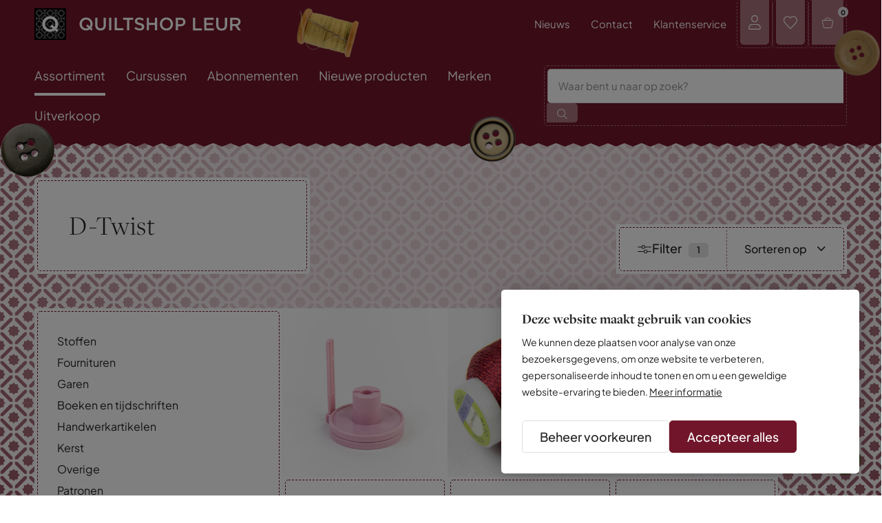

--- FILE ---
content_type: text/html; charset=UTF-8
request_url: https://www.quiltshop.nl/online-quiltshop/garen/d-twist
body_size: 47452
content:
<!DOCTYPE html> <html lang="nl"> <head> <title>D-Twist | Quiltshop</title> <meta charset="utf-8"> <meta name="viewport" content="width=device-width, initial-scale=1, maximum-scale=1"> <link rel="canonical" href="https://www.quiltshop.nl/online-quiltshop/garen/d-twist" /> <meta name="description" lang="nl" content=""> <meta name="keywords" lang="nl" content=""> <meta name="author" lang="nl" content="Quiltshop"> <meta name="robots" lang="nl" content="all"> <meta name="format-detection" content="telephone=no"> <meta property="og:title" content="D-Twist" /> <meta property="og:url" content="/online-quiltshop/garen/d-twist" /> <meta property="og:type" content="article"> <link href="/public/themes/www/_compiled/css/corporate-desktop-9063ccbe52.css" rel="stylesheet" type="text/css" class="corporate-desktop" media="screen, handheld"><script type="text/javascript">
                if( (window.screen.height / window.screen.width == 1024 / 768) ||
                    (window.screen.height / window.screen.width == 1112 / 834) ||
                    (window.screen.height / window.screen.width == 1366 / 1024)
                ) {
                    document.cookie = "device=tablet";
                    location.reload();
                }
                </script> <link rel="shortcut icon" href="/public/themes/www/_compiled/favicons/favicon.ico" type="image/x-icon"><link rel="shortcut icon" href="/public/themes/www/_compiled/favicons/favicon-16x16.png" type="image/x-icon"><link rel="shortcut icon" href="/public/themes/www/_compiled/favicons/favicon-32x32.png" type="image/x-icon"><link rel="apple-touch-icon" href="/public/themes/www/_compiled/favicons/apple-touch-icon-114x114.png" type="image/png"><link rel="apple-touch-icon" href="/public/themes/www/_compiled/favicons/apple-touch-icon-120x120.png" type="image/png"><link rel="apple-touch-icon" href="/public/themes/www/_compiled/favicons/apple-touch-icon-144x144.png" type="image/png"><link rel="apple-touch-icon" href="/public/themes/www/_compiled/favicons/apple-touch-icon-152x152.png" type="image/png"><link rel="apple-touch-icon" href="/public/themes/www/_compiled/favicons/apple-touch-icon-167x167.png" type="image/png"><link rel="apple-touch-icon" href="/public/themes/www/_compiled/favicons/apple-touch-icon-180x180.png" type="image/png"><link rel="apple-touch-icon" href="/public/themes/www/_compiled/favicons/apple-touch-icon-57x57.png" type="image/png"><link rel="apple-touch-icon" href="/public/themes/www/_compiled/favicons/apple-touch-icon-60x60.png" type="image/png"><link rel="apple-touch-icon" href="/public/themes/www/_compiled/favicons/apple-touch-icon-72x72.png" type="image/png"><link rel="apple-touch-icon" href="/public/themes/www/_compiled/favicons/apple-touch-icon-76x76.png" type="image/png"><link rel="manifest" href="/public/themes/www/_compiled/favicons/manifest.json"> <!--[if lt IE 9]>
        <script src="https://cdnjs.cloudflare.com/ajax/libs/html5shiv/3.7.3/html5shiv.min.js"></script>
    <![endif]--> <script>
	var Site = {
        "id" : 1
	};

	function getTokenName(){return 'wingzz_token';} function getTokenValue(){return 'DlTFxpv88sXryBsYYKSJ2GlFOpUuIUaYu3zBhCz_';}
</script> <script>
		// Exports data for Facebook Pixel
		var studioibizz_information_facebook = {
			content_ids: [173],
			content_type: "Productgroup"
		};
    </script> <script data-cookieconsent="ignore">
        var ccform_prefix = "cookieConsent_ccform_";
        window.dataLayer = window.dataLayer || [];
        function gtag() {
            dataLayer.push(arguments)
        }
        gtag("consent", "default", {
            ad_personalization: window.localStorage.getItem(ccform_prefix + "social") === "true" ? "granted" : "denied",
            ad_storage: window.localStorage.getItem(ccform_prefix + "ads") === "true" ? "granted" : "denied",
            ad_user_data: window.localStorage.getItem(ccform_prefix + "ad_user_data") === "true" ? "granted" : "denied",
            analytics_storage: window.localStorage.getItem(ccform_prefix + "analytics") === "true" ? "granted" : "denied",
            functionality_storage: window.localStorage.getItem(ccform_prefix + "functional") === "true" ? "granted" : "granted",
            personalization_storage: "denied",
            security_storage: "granted"
        });
    </script> <script type="text/javascript">
	window.dataLayer = window.dataLayer || [];
                                </script> <script>(function(w,d,s,l,i){w[l]=w[l]||[];w[l].push({'gtm.start':
new Date().getTime(),event:'gtm.js'});var f=d.getElementsByTagName(s)[0],
j=d.createElement(s),dl=l!='dataLayer'?'&l='+l:'';j.async=true;j.src=
'https://www.googletagmanager.com/gtm.js?id='+i+dl;f.parentNode.insertBefore(j,f);
})(window,document,'script','dataLayer','GTM-58DSHNJ');</script> <link rel="preload" href="/public/themes/www/_compiled/fonts/fontawesome.minimal-webfont.woff2" as="font" type="font/woff2" crossorigin> <style>
        :root {
            --logo: url(/public/themes/www/_compiled/logos/logo.svg);
        }
    </style> </head> <body data-language="nl_NL" data-action="view"> <noscript><iframe src="https://www.googletagmanager.com/ns.html?id=GTM-58DSHNJ" height="0" width="0" style="display:none;visibility:hidden"></iframe></noscript> <div class="ibizz-widget" data-uuid="eyJtb2R1bGUiOiJXaWRnZXRUb2VnYW5rZWxpamtoZWlkIiwic2l0ZV9pZCI6MywiaXRlbV9pZCI6MX0=" data-target="WidgetToegankelijkheid"></div> <script src="https://apps.ibizz.nl/loadWidget.js" fetchpriority="high" data-entry="aHR0cHM6Ly90b2VnYW5rZWxpamtoZWlkLndpZGdldHMuaWJpenoubmw="></script> <div class="checkoutPopupComponent" data-id="173" data-url="/checkout"></div> <div id="topcontainer"> <div id="svg-sprite" style="opacity:0;position:absolute;z-index:-99999;"> <svg xmlns="http://www.w3.org/2000/svg" xmlns:xlink="http://www.w3.org/1999/xlink"><defs><svg viewBox="0 0 40 40" id="arrow" xmlns="http://www.w3.org/2000/svg"><path d="M38.6 21.8H1.4c-.7 0-1.4-.6-1.4-1.4 0-.7.6-1.4 1.4-1.4h37.2c.7 0 1.4.6 1.4 1.4 0 .8-.6 1.4-1.4 1.4z"/><path d="M23.4 37c-.3 0-.7-.1-1-.4-.5-.5-.5-1.4 0-1.9l14.3-14.3L22.5 6.1c-.5-.5-.5-1.4 0-1.9s1.4-.5 1.9 0l15.2 15.2c.3.3.4.6.4 1s-.1.7-.4 1L24.4 36.6c-.3.3-.6.4-1 .4z"/></svg><svg viewBox="0 0 50 50" id="attention" xmlns="http://www.w3.org/2000/svg"><path d="M24.8 25.5c-.9 0-1.6-.7-1.6-1.6v-8.4c0-.9.7-1.6 1.6-1.6s1.6.7 1.6 1.6v8.4c0 .9-.7 1.6-1.6 1.6z"/><path d="M24.8 48C12 48 1.6 37.6 1.6 24.8 1.6 12 12 1.5 24.8 1.5S48 12 48 24.8 37.6 48 24.8 48zm0-43.3c-11 0-20 9-20 20s9 20 20 20 20-9 20-20-9-20-20-20z"/><path d="M24.8 35.7c-1.1 0-2.1-.9-2.1-2.1 0-1.1.9-2.1 2.1-2.1.6 0 1.1.3 1.3.7.4.3.7.8.7 1.3a2 2 0 01-2 2.2z"/><path d="M25.3 35.2c-.6 0-1.1-.3-1.3-.7-.4-.3-.7-.8-.7-1.3 0-.9.7-1.6 1.6-1.6 1.1 0 2.1.9 2.1 2.1-.1.8-.9 1.5-1.7 1.5zm-.5-.5z"/></svg><svg viewBox="0 0 40 40" id="category" xmlns="http://www.w3.org/2000/svg"><path d="M23.9 39c-.7 0-1.3-.3-1.8-.7L19.8 36l-2.3 2.3c-1 1-2.6 1-3.6 0L11.6 36l-2.3 2.3c-1 1-2.6 1-3.6 0l-4.1-4.1c-1-1-1-2.6 0-3.6l2.3-2.3L1.5 26c-.5-.5-.7-1.1-.7-1.8s.3-1.3.7-1.8L3.9 20l-2.3-2.3c-.5-.5-.7-1.1-.7-1.8s.3-1.3.7-1.8l2.3-2.3-2.4-2.4c-1-1-1-2.6 0-3.6l4.1-4.1c.5-.4 1.2-.7 1.8-.7.7 0 1.3.3 1.8.7L11.5 4l2.4-2.3c1-1 2.6-1 3.6 0L19.8 4l2.3-2.3c1-1 2.6-1 3.6 0L28 4.1l2.3-2.3c1-1 2.6-1 3.6 0L38 5.9c1 1 1 2.6 0 3.6l-2.3 2.3 2.3 2.3c1 1 1 2.6 0 3.5L35.7 20l2.3 2.3c.5.5.7 1.1.7 1.8s-.3 1.3-.7 1.8l-2.3 2.3 2.3 2.3c.5.5.7 1.1.7 1.8s-.3 1.3-.7 1.8l-4 4.2c-.5.5-1.1.7-1.8.7s-1.3-.3-1.8-.7L28 35.9l-2.3 2.3c-.5.5-1.1.8-1.8.8zm-4.1-4.7c.2 0 .4.1.5.2l2.8 2.8c.2.2.5.3.8.3.3 0 .6-.1.8-.3l2.8-2.8c.3-.3.7-.3 1 0l2.8 2.8c.2.2.5.3.8.3.3.1.6-.1.8-.3l4.1-4.1c.4-.4.4-1.2 0-1.6l-2.8-2.8c-.3-.3-.3-.7 0-1L37 25c.2-.2.3-.5.3-.8 0-.3-.1-.6-.3-.8l-2.8-2.8c-.3-.3-.3-.7 0-1l2.8-2.8.1-.1c.4-.4.4-1.1 0-1.6l-2.8-2.8c-.3-.3-.3-.7 0-1l2.8-2.8c.4-.4.4-1.2 0-1.6L33 2.7c-.5-.5-1.2-.4-1.6 0l-2.8 2.8c-.1.1-.3.2-.5.2s-.4-.1-.5-.2l-2.8-2.8c-.4-.4-1.2-.4-1.6 0l-2.8 2.8c-.3.3-.7.3-1 0l-2.8-2.8c-.4-.4-1.2-.4-1.6 0l-3 2.8c-.3.3-.7.3-1 0L8.2 2.7c-.2-.2-.5-.3-.8-.3-.3 0-.6.1-.8.3L2.5 6.8c-.4.5-.4 1.2 0 1.6l2.8 2.8c.1.1.2.3.2.5s-.1.4-.2.5L2.5 15c-.2.2-.3.5-.3.8 0 .3.1.6.3.8l2.8 2.8c.3.3.3.7 0 1l-2.8 2.8c-.2.2-.3.5-.3.8 0 .3.1.6.3.8l2.8 2.8c.1.1.2.3.2.5s-.1.4-.2.5l-2.8 2.8c-.4.4-.4 1.2 0 1.6l4.1 4.1c.4.4 1.2.4 1.6 0l2.8-2.8c.1-.1.3-.2.5-.2s.4.1.5.2l2.8 2.8c.4.4 1.2.4 1.6 0l2.8-2.8h.6z"/><path d="M14 27.6c-.1 0-.2 0-.3-.1-.3-.1-.5-.5-.4-.9l5.8-13.8c.1-.3.5-.5.9-.4.3.1.5.5.4.9l-5.8 13.8c-.1.3-.3.5-.6.5z"/><path d="M25.6 27.6c-.3 0-.5-.2-.6-.4l-5.8-13.8c-.1-.3 0-.8.4-.9.4-.1.8 0 .9.4l5.8 13.8c.1.3 0 .8-.4.9h-.3z"/><path d="M22.7 22.1h-5.8c-.4 0-.7-.3-.7-.7s.3-.7.7-.7h5.8c.4 0 .7.3.7.7s-.3.7-.7.7z"/></svg><svg viewBox="0 0 50 50" id="check" xmlns="http://www.w3.org/2000/svg"><path d="M18.3 47.3L0 27.6l5.8-5.3 12 13 26-33.1L50 7z"/></svg><svg viewBox="0 0 40 40" id="checkout--cart" xmlns="http://www.w3.org/2000/svg"><path d="M9.3 39.7c-2.5 0-4.7-1.8-5.2-4.2L.2 15.4C0 14.3.2 13 .8 12s1.6-1.7 2.8-1.9h5.3c.5-2.3 1.6-4.4 3.4-6 2.1-1.9 4.8-3 7.6-3h.4c2.8 0 5.5 1.1 7.5 3 1.7 1.6 2.9 3.7 3.4 6h4.5c1.2 0 2.4.5 3.3 1.5.8.9 1.2 2 1.1 3.2V15.4l-3.6 20.1c-.5 2.5-2.7 4.2-5.2 4.2h-22zm0-2.2h21.9c1.5 0 2.8-1 3.1-2.5l3.6-20.4c.1-.6-.1-1.2-.5-1.6-.4-.5-1-.7-1.6-.8h-5.4c-.5 0-1-.4-1.1-.9-.3-2.1-1.3-4.1-2.9-5.6-1.6-1.6-3.8-2.4-6-2.4H20c-2.3 0-4.4.9-6.1 2.4-1.6 1.5-2.6 3.4-2.8 5.6-.1.6-.5 1-1.1 1H4c-.6.2-1 .5-1.4 1-.3.5-.5 1.1-.3 1.7l3.9 20.1c.3 1.4 1.6 2.4 3.1 2.4zm29.6-22.3z"/><path d="M30.2 12.3H9.8c-.6 0-1.1-.5-1.1-1.1 0-.6.5-1.1 1.1-1.1h20.4c.6 0 1.1.5 1.1 1.1 0 .6-.5 1.1-1.1 1.1z"/></svg><svg viewBox="0 0 40 40" id="clock" xmlns="http://www.w3.org/2000/svg"><path d="M20.1 39c-7.5 0-14.5-4.4-17.6-11.7-1.9-4.7-1.9-9.8 0-14.5C4.4 8.1 8.1 4.4 12.8 2.5c4.7-1.9 9.8-1.9 14.5 0 4.7 1.9 8.3 5.6 10.3 10.3 4 9.7-.6 20.8-10.3 24.8-2.4.9-4.8 1.4-7.2 1.4zM13.5 4.3C9.3 6 6 9.3 4.3 13.5c-1.7 4.2-1.7 8.8 0 13 3.6 8.7 13.6 12.8 22.2 9.2 8.7-3.6 12.8-13.6 9.2-22.2-1.7-4.2-5-7.5-9.2-9.2-4.2-1.8-8.8-1.8-13 0z"/><path d="M26.8 26.7c-.2 0-.4 0-.5-.1L19 22.1c-.3-.2-.5-.5-.5-.8V12c0-.5.4-1 1-1s1 .4 1 1v8.8l6.8 4.2c.5.3.6.9.3 1.4-.2.2-.5.3-.8.3z"/></svg><svg viewBox="0 0 24 24" id="close" xmlns="http://www.w3.org/2000/svg"><path d="M22.8 21.5L13.3 12l9.5-9.5-1.3-1.3-9.5 9.5-9.5-9.5-1.3 1.3 9.5 9.5-9.5 9.5 1.3 1.3 9.5-9.5 9.5 9.5z"/></svg><svg viewBox="0 0 50 50" id="dashboard--home-outline" xmlns="http://www.w3.org/2000/svg"><path d="M39.4 47H10.2c-4.2 0-7.6-3.4-7.6-7.6V21.3c0-2.3 1-4.5 2.9-6L18.7 4.7c3.6-2.8 8.5-2.8 12.1 0l13.3 10.6c1.8 1.5 2.9 3.6 2.9 6v18.1c0 4.2-3.4 7.6-7.6 7.6zM5.3 39.4c0 2.7 2.2 4.9 4.9 4.9h29.2c2.7 0 4.9-2.2 4.9-4.9V21.3c0-1.5-.7-2.9-1.8-3.8L29.1 6.8c-2.6-2.1-6.2-2.1-8.7 0L7.1 17.4c-1.2.9-1.8 2.3-1.8 3.8v18.2z"/></svg><svg viewBox="0 0 50 50" id="dashboard--lock" xmlns="http://www.w3.org/2000/svg"><path d="M41.5 47.5H8c-1.2 0-2.2-1-2.2-2.2V21.8c0-1.2 1-2.2 2.2-2.2h33.5c1.2 0 2.2 1 2.2 2.2v23.5c.1 1.2-.9 2.2-2.2 2.2zM8.6 44.7h32.3V22.4H8.6v22.3zm32.9-22.3z"/><path d="M34.8 22.4c-.8 0-1.4-.6-1.4-1.4v-7.5c0-4.8-3.9-8.6-8.6-8.6-2.3 0-4.5.9-6.1 2.5-1.6 1.6-2.5 3.8-2.5 6.1V21c0 .8-.6 1.4-1.4 1.4-.8 0-1.4-.6-1.4-1.4v-7.5c0-3.1 1.2-5.9 3.4-8.1C19 3.2 21.8 2 24.9 2c6.3 0 11.5 5.1 11.5 11.5V21c-.2.8-.8 1.4-1.6 1.4z"/></svg><svg viewBox="0 0 40 40" id="delete" xmlns="http://www.w3.org/2000/svg"><path d="M31.9 39H8c-.7 0-1.3-.6-1.3-1.3v-28c0-.7.6-1.2 1.3-1.2h23.9c.7 0 1.3.6 1.3 1.3v28c0 .6-.6 1.2-1.3 1.2zM9.2 36.5h21.4V11H9.2v25.5z"/><path d="M38.2 11H1.8c-.7 0-1.3-.6-1.3-1.3 0-.7.6-1.3 1.3-1.3h36.4c.7 0 1.3.6 1.3 1.3-.1.7-.6 1.3-1.3 1.3z"/><path d="M26.5 11H13.4c-.7 0-1.3-.6-1.3-1.3V2c0-.7.6-1.3 1.3-1.3h13.1c.7 0 1.3.6 1.3 1.3v7.7c0 .7-.6 1.3-1.3 1.3zM14.7 8.5h10.6V3.3H14.7v5.2zM15.8 39c-.7 0-1.3-.6-1.3-1.3V18.8c0-.7.6-1.3 1.3-1.3.7 0 1.3.6 1.3 1.3v18.9c-.1.7-.6 1.3-1.3 1.3zM24.2 39c-.7 0-1.3-.6-1.3-1.3V18.8c0-.7.6-1.3 1.3-1.3s1.3.6 1.3 1.3v18.9c-.1.7-.6 1.3-1.3 1.3z"/></svg><svg viewBox="0 0 30 30" id="deliver" xmlns="http://www.w3.org/2000/svg"><path d="M5.8 16.7H2.4c-.3 0-.6-.3-.6-.6s.3-.6.6-.6h3.4c.3 0 .6.3.6.6s-.2.6-.6.6zM9.3 11.5H5.8c-.3 0-.6-.3-.6-.6s.3-.6.6-.6h3.5c.3 0 .6.3.6.6s-.3.6-.6.6zM20 22.7H9.3c-.3 0-.6-.3-.6-.6s.3-.6.6-.6H20c.3 0 .6.3.6.6s-.3.6-.6.6zM25.8 13.9h-6c-1.2 0-2.3-.9-2.5-2.1l-1-6c-.1-.3.2-.6.5-.7.3-.1.6.2.7.5l1 6c.1.6.6 1.1 1.3 1.1h6c.3 0 .6.3.6.6s-.3.6-.6.6z"/><path d="M26.4 22.7h-1.3c-.3 0-.6-.3-.6-.6s.3-.6.6-.6h1.3c.7 0 1.3-.6 1.3-1.3v-3.6c0-.3-.1-.7-.4-.9l-2-2s-.1-.1-.1-.2l-2.9-5.8c-.4-.9-1.3-1.4-2.3-1.4H9.3c-.3 0-.6-.3-.6-.6s.3-.6.6-.6H20c1.4 0 2.7.8 3.4 2.1l2.9 5.7 1.9 1.9c.5.5.7 1.1.7 1.8v3.6c0 1.4-1.1 2.5-2.5 2.5z"/><path d="M22.5 25.3c-1.8 0-3.2-1.4-3.2-3.2 0-.8.3-1.6.9-2.3.6-.6 1.4-.9 2.3-.9 1.8 0 3.2 1.4 3.2 3.2s-1.4 3.2-3.2 3.2zm0-5.2c-.5 0-1 .2-1.4.6s-.6.9-.6 1.4c0 1.1.9 2 2 2s2-.9 2-2-.9-2-2-2z"/></svg><svg viewBox="0 0 40 40" id="envelope" xmlns="http://www.w3.org/2000/svg"><path d="M3.3 35.2c-1.2 0-2.2-1-2.3-2.2V8c0-.6.3-1.2.7-1.6s1-.7 1.6-.6h33.2c.7 0 1.2.2 1.6.6.4.4.7 1 .7 1.6v24.9c0 .6-.3 1.2-.7 1.6-.4.4-1 .6-1.6.6l-33.2.1c.1 0 .1 0 0 0zm.1-27.4c-.1 0-.2.1-.2.2v24.9c0 .1 0 .1.2.1h33.3l1.3-.1h-1.1V8c0-.1-.1-.2-.2-.2H3.4z"/><path d="M20 22.1c-.2 0-.5-.1-.7-.2L2 8c-.5-.3-.5-1-.2-1.5.4-.5 1-.5 1.5-.2L20 19.7 37.3 6.4c.5-.4 1.1-.3 1.5.2.4.5.3 1.1-.2 1.5L20.7 21.9c-.2.2-.5.2-.7.2z"/></svg><svg viewBox="0 0 15 15" id="error" xmlns="http://www.w3.org/2000/svg"><circle cx="7.5" cy="7.5" r="7.5"/><path fill="#fff" d="M10.1 5.8l-.9-.9-1.7 1.7-1.7-1.7-.9.9 1.7 1.7-1.7 1.7.9.9 1.7-1.7 1.7 1.7.9-.9-1.7-1.7z"/></svg><svg viewBox="0 0 40 40" id="faq" xmlns="http://www.w3.org/2000/svg"><path d="M34 39H6.1c-2.8 0-5-2.3-5-5V6c0-2.8 2.3-5 5-5H34c2.8 0 5 2.3 5 5v28c0 2.7-2.2 5-5 5zM6.1 3.1C4.5 3.1 3.2 4.4 3.2 6v28c0 1.6 1.3 2.9 2.9 2.9H34c1.6 0 2.9-1.3 2.9-2.9V6c0-1.6-1.3-2.9-2.9-2.9H6.1z"/><path d="M20 22.5c-.4 0-.7-.2-.9-.5-.3-.5-.1-1.2.4-1.4l2.6-1.5c1-.5 1.6-1.6 1.6-2.7-.1-1.9-1.7-3.3-3.7-3.2-1.8-.1-3.4 1.1-3.8 2.8-.1.6-.7.9-1.3.8-.6-.1-.9-.7-.8-1.3.6-2.7 3-4.6 5.8-4.4 2.9-.2 5.7 2.2 5.8 5.3 0 2-1 3.7-2.7 4.6l-2.6 1.5c0-.1-.2 0-.4 0zM20 29c-.7 0-1.3-.6-1.3-1.3s.6-1.3 1.3-1.3c.7 0 1.3.6 1.3 1.3 0 .8-.6 1.3-1.3 1.3zm0-2.1c-.5 0-.9.4-.9.9h1.1-1.1c0 .5.4.9.9.9s.9-.4.9-.9-.4-.9-.9-.9z"/></svg><svg viewBox="0 0 20 20" id="favorite" xmlns="http://www.w3.org/2000/svg"><path d="M10.5 18.5l.3-.3c5.7-5.1 7.7-7.7 8.2-9 .6-1.4.6-3.1.1-4.6-.4-1.3-1.3-2.2-2.3-2.7-.9-.5-1.7-.5-2.5-.5-1.8 0-3.4.8-4.3 2.1-.9-1.2-2.5-2-4.4-2-.7 0-1.6.2-2.4.5-1 .5-1.9 1.5-2.3 2.8-.6 1.4-.5 3.1.2 4.4.6 1.3 2.5 3.8 8.2 9l.3.3c.1.1.2.2.4.2s.5-.2.5-.2zm0-13.7l.4-.6c.7-1.1 2-1.7 3.5-1.7.6 0 1.3.2 1.9.5.8.4 1.5 1.1 1.8 2 .3 1 .5 2.4-.2 3.7-.8 1.5-3.5 4.5-7.8 8.5l-.1.1-.1-.1c-4.5-4.1-7.1-7-7.8-8.5-.5-1-.6-2.3-.2-3.6.4-1 1.1-1.7 1.8-2 .6-.3 1.4-.5 1.9-.5 1.5 0 2.8.7 3.5 1.7l.4.6c.1.2.2.3.5.3.2 0 .5-.4.5-.4z"/></svg><svg viewBox="0 0 20 20" id="favorite-full" xmlns="http://www.w3.org/2000/svg"><path d="M10.5 18.5l.3-.3c5.7-5.1 7.7-7.7 8.2-9 .6-1.4.6-3.1.1-4.6-.4-1.3-1.3-2.2-2.3-2.7-.9-.5-1.7-.5-2.5-.5-1.8 0-3.4.8-4.3 2.1-.9-1.2-2.5-2-4.4-2-.7 0-1.6.2-2.4.5-1 .5-1.9 1.5-2.3 2.8-.6 1.4-.5 3.1.2 4.4.6 1.3 2.5 3.8 8.2 9l.3.3c.1.1.2.2.4.2s.5-.2.5-.2z"/></svg><svg viewBox="0 0 40 40" id="filter" xmlns="http://www.w3.org/2000/svg"><path d="M11.7 14.8H1.1c-.6 0-1-.5-1-1 0-.6.5-1 1-1h10.6c.6 0 1 .5 1 1s-.4 1-1 1zM39 14.8H21.1c-.6 0-1-.5-1-1 0-.6.5-1 1-1H39c.6 0 1 .5 1 1s-.5 1-1 1z"/><path d="M16.6 19.2c-3 0-5.5-2.5-5.5-5.5s2.5-5.5 5.5-5.5 5.5 2.5 5.5 5.5-2.5 5.5-5.5 5.5zm0-8.9c-1.9 0-3.4 1.5-3.4 3.4s1.5 3.4 3.4 3.4 3.4-1.5 3.4-3.4-1.5-3.4-3.4-3.4zM39 28.1H28.3c-.6 0-1-.5-1-1s.5-1 1-1H39c.6 0 1 .5 1 1s-.5 1-1 1zM18.9 28.1H1.1c-.6 0-1-.5-1-1s.5-1 1-1h17.8c.6 0 1 .5 1 1s-.4 1-1 1z"/><path d="M23.5 32.6c-3 0-5.5-2.5-5.5-5.5s2.5-5.5 5.5-5.5 5.5 2.5 5.5 5.5-2.5 5.5-5.5 5.5zm0-8.9c-1.9 0-3.4 1.5-3.4 3.4s1.5 3.4 3.4 3.4 3.4-1.5 3.4-3.4-1.5-3.4-3.4-3.4z"/></svg><svg viewBox="0 0 38 38" id="gift" xmlns="http://www.w3.org/2000/svg"><path d="M.8 6.8v24.4h36.4V6.8H.8zM36.2 17H12l2.4-1.1c.6-.3 1-.9 1-1.5.1-.6-.1-1.3-.6-1.7-.4-.4-.9-.6-1.5-.6s-1.1.2-1.5.6c-.1.1-.2.3-.3.5l-1.2 2.3V7.8h25.8V17zM11 16.4l1.5-2.9c0-.1.1-.2.2-.2.2-.2.5-.3.8-.3.3 0 .6.1.8.3.2.2.4.6.3.9 0 .3-.2.6-.5.8L11 16.4zM9.4 7.8v7.5L8.2 13c-.3-.6-.9-.9-1.5-1-.6-.1-1.3.1-1.8.6-.8.8-.8 2.1 0 2.9.1.1.3.3.5.4L7.7 17H1.8V7.8h7.6zm-.6 8.6l-2.9-1.5c-.1 0-.2-.1-.2-.2-.4-.4-.4-1.1 0-1.5.2-.2.5-.3.8-.3h.1c.3 0 .6.2.8.5l1.4 3zm-7 1.6h6.9l-3.9 3.9.7.7 3.9-3.9v11.5H1.8V18zm8.6 12.2V18.7l3.9 3.9.7-.7-3.9-3.9h25.1v12.2H10.4z"/></svg><svg viewBox="0 0 20 20" id="hamburger" xmlns="http://www.w3.org/2000/svg"><path d="M19.5 5.8H.5c-.3 0-.5-.2-.5-.5s.2-.5.5-.5h19.1c.3 0 .5.2.5.5s-.3.5-.6.5zM19.5 10.4H.5c-.3 0-.5-.2-.5-.5s.2-.5.5-.5h19.1c.3 0 .5.2.5.5s-.3.5-.6.5zM19.5 14.9H.5c-.3 0-.5-.2-.5-.5s.2-.4.5-.4h19.1c.3 0 .5.2.5.5s-.3.4-.6.4z"/></svg><svg viewBox="0 0 40 40" id="home" xmlns="http://www.w3.org/2000/svg"><path d="M33.9 40H6.2c-1.6 0-3-1.3-3-3V11.6c0-1.6 1.3-3 3-3h27.7c1.6 0 3 1.3 3 3V37c0 1.7-1.4 3-3 3zM6.2 9.5c-1.2 0-2.1.9-2.1 2.1V37c0 1.2.9 2.1 2.1 2.1h27.7c1.2 0 2.1-.9 2.1-2.1V11.6c0-1.2-.9-2.1-2.1-2.1H6.2z"/><path d="M12.5 37.6H6.2c-.2 0-.4-.2-.4-.4v-8.9c0-.2.2-.4.4-.4h6.3c.2 0 .4.2.4.4v8.9c0 .2-.2.4-.4.4zm-5.9-.9H12v-8.1H6.6v8.1zM33.8 37.6h-13c-.2 0-.4-.2-.4-.4v-8.9c0-.2.2-.4.4-.4h13c.2 0 .4.2.4.4v8.9c.1.2-.1.4-.4.4zm-12.5-.9h12.1v-8.1H21.3v8.1zM33.8 24.2H6.2c-.2 0-.4-.2-.4-.4s.2-.4.4-.4h27.6c.2 0 .4.2.4.4.1.3-.1.4-.4.4zM5.5 9.5c-.2 0-.4-.2-.4-.4V7.3L3.8 5.4c-.1-.1-.1-.3-.1-.4.1-.2.3-.2.4-.2H20c.2 0 .4.2.4.4s-.1.4-.4.4H5l.9 1.3v2.2c0 .2-.1.4-.4.4z"/><path d="M34.5 9.5c-.2 0-.4-.2-.4-.4v-2c0-.1 0-.2.1-.2l.9-1.3H20c-.2 0-.4-.2-.4-.4s.2-.4.4-.4h15.9c.2 0 .3.1.4.2.1.1.1.3 0 .4L35 7.3v1.8c0 .2-.2.4-.5.4zM11.5 20.1H6.2c-.2 0-.4-.2-.4-.4v-7.8c0-.2.2-.4.4-.4h5.2c.2 0 .4.2.4.4v7.8c.1.2-.1.4-.3.4zm-4.9-.9H11v-6.9H6.6v6.9zM18.9 20.1h-5.2c-.2 0-.4-.2-.4-.4v-7.8c0-.2.2-.4.4-.4h5.2c.2 0 .4.2.4.4v7.8c0 .2-.2.4-.4.4zm-4.8-.9h4.4v-6.9h-4.4v6.9zM26.4 20.1h-5.2c-.2 0-.4-.2-.4-.4v-7.8c0-.2.2-.4.4-.4h5.2c.2 0 .4.2.4.4v7.8c0 .2-.2.4-.4.4zm-4.8-.9H26v-6.9h-4.4v6.9zM33.8 20.1h-5.2c-.2 0-.4-.2-.4-.4v-7.8c0-.2.2-.4.4-.4h5.2c.2 0 .4.2.4.4v7.8c.1.2-.1.4-.4.4zm-4.8-.9h4.4v-6.9H29v6.9z"/><path d="M29.5 5.6h-.2l-9.4-3.9c-8.8 3.9-9.1 3.9-9.2 3.9-.2 0-.4-.2-.4-.4s.2-.4.4-.4c.5-.1 5.8-2.5 9.1-3.9h.3l9.6 3.9c.2.1.3.3.2.6-.1.1-.3.2-.4.2zM18.9 40h-4.5c-.2 0-.4-.2-.4-.4V28.2c0-.2.2-.4.4-.4h4.5c.2 0 .4.2.4.4v11.3c0 .3-.2.5-.4.5zm-4.1-.8h3.6V28.7h-3.6v10.5z"/></svg><svg viewBox="0 0 32 32" id="language" xmlns="http://www.w3.org/2000/svg"><path d="M29 32H3c-1.7 0-3-1.3-3-3V3c0-1.7 1.3-3 3-3h26c1.7 0 3 1.3 3 3v26c0 1.7-1.3 3-3 3zM3 1.2C2 1.2 1.2 2 1.2 3v26c0 1 .8 1.8 1.8 1.8h26c1 0 1.8-.8 1.8-1.8V3c0-1-.8-1.8-1.8-1.8H3z"/><path d="M15.6 9.3H6.7c-.3 0-.6-.3-.6-.6s.3-.6.6-.6h8.9c.3 0 .6.3.6.6s-.2.6-.6.6z"/><path d="M11.2 9.3c-.3 0-.6-.3-.6-.6V7.2c0-.3.3-.6.6-.6s.6.3.6.6v1.5c0 .3-.3.6-.6.6zM6.7 16.3c-.3 0-.6-.3-.6-.6s.3-.6.6-.6c3.4-.1 6.2-2.9 6.1-6.4 0-.3.3-.6.6-.6s.6.3.6.6c.1 4.1-3.2 7.5-7.3 7.6z"/><path d="M15.7 16.2c-.1 0-.1 0 0 0-1.8-.1-3.5-1-4.6-2.5-.2-.3-.1-.6.2-.8.3-.2.6-.1.8.2.8 1.2 2.2 1.9 3.6 2 .3 0 .6.3.6.6-.1.3-.3.5-.6.5zM16.8 25.3c-.1 0-.2 0-.3-.1-.3-.1-.4-.5-.3-.8l4.2-8.5c.1-.3.5-.4.8-.3.3.1.4.5.3.8l-4.2 8.5c0 .2-.2.4-.5.4z"/><path d="M25.3 25.3c-.2 0-.4-.1-.5-.3l-4.2-8.5c-.1-.3 0-.7.3-.8.3-.1.7 0 .8.3l4.2 8.5c.1.3 0 .7-.3.8-.1-.1-.2 0-.3 0z"/><path d="M24.6 23.8h-7c-.3 0-.6-.3-.6-.6s.3-.6.6-.6h7c.3 0 .6.3.6.6s-.3.6-.6.6z"/></svg><svg viewBox="0 0 50 50" id="logout" xmlns="http://www.w3.org/2000/svg"><path d="M32.2 48.7H9.8c-4.9 0-8.9-4-8.9-8.9V9.9C.9 5 4.9 1 9.8 1h22.4c2.5 0 4.6.9 6.3 2.6 1.7 1.7 2.6 3.9 2.6 6.3v7.5c0 .8-.7 1.5-1.5 1.5s-1.5-.7-1.5-1.5V9.9c0-1.6-.6-3.1-1.8-4.2C35.2 4.6 33.7 4 32.1 4H9.8c-3.3 0-6 2.7-6 6v29.9c0 3.3 2.7 6 6 6h22.4c3.3 0 6-2.7 6-6v-7.5c0-.8.7-1.5 1.5-1.5s1.5.7 1.5 1.5v7.5c-.1 4.8-4.1 8.8-9 8.8z"/><path d="M24.7 33.8c-.4 0-.8-.1-1-.4l-7.5-7.5c-.6-.6-.6-1.5 0-2.1l7.5-7.5c.6-.6 1.5-.6 2.1 0 .6.6.6 1.5 0 2.1l-6.4 6.4 6.4 6.4c.6.6.6 1.5 0 2.1-.4.3-.7.5-1.1.5z"/><path d="M47.1 26.3H17.2c-.8 0-1.5-.7-1.5-1.5s.7-1.5 1.5-1.5H47c.8 0 1.5.7 1.5 1.5s-.6 1.5-1.4 1.5z"/></svg><svg viewBox="0 0 40 40" id="note" xmlns="http://www.w3.org/2000/svg"><path d="M15.2 30.6h-4.5c-.5 0-.9-.4-.9-.9v-4.5c0-.7.3-1.4.8-2L30.2 3.6c.5-.5 1.2-.8 2-.8.7 0 1.4.3 2 .8l2.6 2.6c1.1 1.1 1.1 2.9 0 3.9L17.2 29.8c-.5.5-1.2.8-2 .8zm-3.5-1.9h3.5c.2 0 .5-.1.6-.3L35.5 8.9c.4-.4.4-.9 0-1.3l.7-.7-.7.7L32.9 5c-.2-.2-.4-.3-.6-.3-.2 0-.5.1-.6.3L12 24.6c-.2.2-.3.4-.3.6v3.5z"/><path d="M32.8 13.8c-.2 0-.5-.1-.7-.3l-5.2-5.2c-.4-.4-.4-1 0-1.3.4-.4 1-.4 1.3 0l5.2 5.2c.4.4.4 1 0 1.3-.1.2-.3.3-.6.3z"/><path d="M33 38H7.1c-2.6 0-4.6-2.1-4.6-4.6V7.5c0-2.6 2.1-4.6 4.6-4.6h14.8c.5 0 .9.4.9.9s-.4.9-.9.9H7.1c-.7 0-1.4.3-2 .8-.5.5-.8 1.2-.8 2v25.9c0 1.5 1.2 2.8 2.8 2.8H33c.7 0 1.4-.3 2-.8.5-.5.8-1.2.8-2V18.6c0-.5.4-.9.9-.9s.9.4.9.9v14.8c0 1.2-.5 2.4-1.4 3.3-.8.8-2 1.3-3.2 1.3z"/></svg><svg viewBox="0 0 140.2 100" id="payment--applepay" xmlns="http://www.w3.org/2000/svg"><path d="M27 29.8c1.6-2.1 2.7-4.8 2.5-7.6-2.3.1-5.3 1.6-7 3.6-1.5 1.6-2.8 4.5-2.5 7.2 2.6.3 5.3-1.3 7-3.2M29.4 33.6c-3.9-.2-7.1 2.2-9.1 2.2-1.8 0-4.7-2.1-7.7-2.1-4.1 0-7.7 2.3-9.7 5.9-4.2 7.2-1.1 17.8 2.9 23.7 2 2.9 4.3 6.1 7.5 6 2.9-.1 4.1-2 7.7-2 3.6 0 4.7 2 7.7 1.8 3.2 0 5.3-2.9 7.2-5.8 2.2-3.3 3.2-6.5 3.2-6.6 0 0-6.3-2.5-6.3-9.6 0-6 4.9-8.8 5-9-2.5-3.9-6.8-4.4-8.4-4.5M63.3 25.5c8.5 0 14.4 5.8 14.4 14.2s-6 14.4-14.5 14.4h-9.3V69h-6.8V25.5h16.2zm-9.6 22.9h7.7c5.9 0 9.2-3.2 9.2-8.6 0-5.5-3.3-8.6-9.2-8.6h-7.7v17.2zM79.2 60c0-5.5 4.3-9 11.8-9.3l8.7-.5v-2.5c0-3.6-2.3-5.6-6.4-5.6-3.8 0-6.1 1.8-6.6 4.7h-6.1c.4-5.8 5.3-9.9 13-9.9s12.6 4.1 12.6 10.4v21.9H100V64h-.1c-1.8 3.6-5.9 5.8-9.9 5.8-6.3-.2-10.8-4.2-10.8-9.8zm20.5-2.9v-2.5l-7.9.5c-3.9.2-6.1 2-6.1 4.7 0 2.8 2.3 4.5 5.8 4.5 4.7.1 8.2-3.1 8.2-7.2zM112.1 80.6v-5.3c.5.1 1.5.1 2.1.1 3.1 0 4.7-1.2 5.6-4.5l.6-2L109 37.2h7l8 25.8h.1l8-25.8h6.9l-11.9 33.4c-2.7 7.7-5.9 10.2-12.4 10.2-.5.1-2.1-.1-2.6-.2z"/></svg><svg viewBox="0 0 32 24" id="payment--bancontact" xmlns="http://www.w3.org/2000/svg"><path d="M27.9 23.9H4.1c-2.3 0-4.1-1.8-4.1-4.1V4.1C0 1.8 1.8 0 4.1 0h23.8C30.2 0 32 1.8 32 4.1v15.7c0 2.3-1.8 4.1-4.1 4.1zM4.1 1C2.4 1 1 2.4 1 4.1v15.7c0 1.7 1.4 3.1 3.1 3.1h23.8c1.7 0 3.1-1.4 3.1-3.1V4.1C31 2.4 29.6 1 27.9 1H4.1z" fill="#e6e6e6"/><linearGradient id="aya" gradientUnits="userSpaceOnUse" x1="6.522" y1="748.71" x2="15.3" y2="745.449" gradientTransform="translate(0 -734)"><stop offset="0" stop-color="#005ab9"/><stop offset="1" stop-color="#1e3764"/></linearGradient><path d="M9 17c3.6 0 5.2-2.6 7-5H4v5h5z" fill="url(#aya)"/><linearGradient id="ayb" gradientUnits="userSpaceOnUse" x1="16.747" y1="746.3" x2="26.068" y2="743.12" gradientTransform="translate(0 -734)"><stop offset="0" stop-color="#fba900"/><stop offset="1" stop-color="#ffd800"/></linearGradient><path d="M23 7c-3.6 0-5.2 2.6-7 5h12V7h-5z" fill="url(#ayb)"/></svg><svg viewBox="0 0 145 100" id="payment--bancontact-wit" xmlns="http://www.w3.org/2000/svg"><path d="M18 10h108.6c2.2 0 4 1.8 4 4v72.2c0 2.2-1.8 4-4 4H18c-2.2 0-4-1.8-4-4V14c-.1-2.3 1.7-4 4-4z" opacity=".2"/><path d="M14.7 85.1V68.6h5.1c3.7 0 6.1 1.4 6.1 4.2 0 1.6-.8 2.8-1.8 3.4 1.5.6 2.4 2 2.4 3.9 0 3.3-2.4 4.8-6.2 4.8l-5.6.2zm3.3-9.6h2.4c1.4 0 2.1-.8 2.1-2 0-1.4-1.1-1.9-2.7-1.9H18v3.9zm0 6.8h2c1.9 0 3-.5 3-2s-1-2.1-2.9-2.1h-2.2l.1 4.1zm14.8 3.1c-3.2 0-4.8-1.5-4.8-3.7 0-2.3 1.9-3.7 4.7-3.8.6 0 1.4.1 2.1.2v-.6c0-1.4-.9-2.1-2.4-2.1-1 0-2.1.2-3 .6l-.6-2.5c1-.4 2.6-.6 4-.6 3.4 0 5.2 1.8 5.2 5v6.6c-1.1.3-2.9.9-5.2.9zm2-2.7v-2.5c-.6-.1-1-.2-1.6-.2-1 0-1.9.4-1.9 1.5 0 1 .6 1.5 1.9 1.5.4.1 1.1 0 1.6-.3zm5.4 2.4V73.8c1.8-.6 3.4-1 5.3-1 3.4 0 5.4 1.8 5.4 4.8v7.5h-3.3v-7.2c0-1.6-.8-2.4-2.2-2.4-.6 0-1.4.1-2 .4V85h-3.2zm21.9-11.5l-.6 2.5c-.9-.4-1.8-.6-2.7-.6-1.9 0-2.9 1.4-2.9 3.5 0 2.4 1 3.7 3 3.7.9 0 1.8-.2 2.6-.6l.5 2.6c-1 .5-2.1.6-3.3.6-3.8 0-6.2-2.4-6.2-6.3s2.2-6.3 5.9-6.3c1.5.1 2.7.4 3.7.9zm7.1 11.8c-3.7 0-5.9-2.5-5.9-6.3s2.2-6.3 5.9-6.3c3.6 0 5.9 2.5 5.9 6.3-.1 3.8-2.3 6.3-5.9 6.3zm0-2.7c1.6 0 2.5-1.4 2.5-3.7 0-2.2-.9-3.5-2.5-3.5s-2.6 1.4-2.6 3.5c.1 2.4 1 3.7 2.6 3.7zm7.7 2.4V73.8c1.8-.6 3.4-1 5.3-1 3.4 0 5.4 1.8 5.4 4.8v7.5h-3.3v-7.2c0-1.6-.8-2.4-2.2-2.4-.6 0-1.4.1-2 .4V85h-3.2zm17.9.3c-2.8 0-4.2-1.5-4.2-4.7v-5.1H89V73h1.6v-2.6l3.3-.2V73h2.6v2.6h-2.6v5c0 1.4.6 2 1.6 2 .4 0 .9-.1 1.3-.1l.2 2.6c-.7.2-1.4.3-2.2.3zm8.2 0c-3.2 0-4.8-1.5-4.8-3.7 0-2.3 1.9-3.7 4.7-3.8.6 0 1.4.1 2.1.2v-.6c0-1.4-.9-2.1-2.4-2.1-1 0-2.1.2-3 .6l-.6-2.5c1-.4 2.6-.6 4-.6 3.4 0 5.2 1.8 5.2 5v6.6c-1 .3-2.8.9-5.2.9zm2-2.7v-2.5c-.6-.1-1-.2-1.6-.2-1 0-1.9.4-1.9 1.5 0 1 .6 1.5 1.9 1.5.6.1 1.1 0 1.6-.3zm14.3-9.1l-.6 2.6c-.9-.4-1.8-.6-2.7-.6-1.9 0-2.9 1.4-2.9 3.5 0 2.4 1 3.7 3 3.7.9 0 1.8-.2 2.6-.6l.5 2.6c-1 .5-2.2.6-3.4.6-3.8 0-6.2-2.4-6.2-6.3 0-3.8 2.2-6.3 5.9-6.3 1.5 0 2.6.3 3.8.8zm7.1 11.8c-2.8 0-4.2-1.5-4.2-4.7v-5.1h-1.6V73h1.6v-2.6l3.3-.2V73h2.6v2.6h-2.6v5c0 1.4.6 2 1.6 2 .4 0 .9-.1 1.3-.1l.2 2.6c-.9.2-1.5.3-2.2.3zM37.3 60.4C54.4 60.4 63 49 71.6 37.7H14.7v22.8h22.6zM105.8 14.8c-17.1 0-25.7 11.5-34.2 22.8h56.8V14.8h-22.6z"/></svg><svg viewBox="0 0 460 460" id="payment--giftcard" xmlns="http://www.w3.org/2000/svg"><path d="M230 0C102.974 0 0 102.975 0 230c0 104.689 69.944 193.042 165.651 220.877l281.242-297.6C415.303 63.976 330.122 0 230 0z" fill="#273b7a"/><path d="M59.146 344.354l106.51 106.511C186.076 456.804 207.664 460 230 460c127.025 0 230-102.975 230-230 0-26.904-4.635-52.723-13.125-76.72l-90.29-90.29L59.146 344.354z" fill="#121149"/><path d="M325.484 50.667c-11.866 0-22.617 4.761-30.455 12.475l-49.859 49.284-7.516 35.09 87.831-10c23.983 0 43.424-19.442 43.424-43.425s-19.442-43.424-43.425-43.424z" fill="#ff0f27"/><path d="M135.182 50.667c11.866 0 22.617 4.761 30.455 12.475l49.859 49.284 7.516 35.09-87.831-10c-23.983 0-43.424-19.442-43.424-43.425s19.442-43.424 43.425-43.424z" fill="#ff6161"/><path fill="#940030" d="M200.333 97.438h60v50.079h-60z"/><path d="M380.333 137.517H230.5l-52.857 92.65 52.857 123h149.833c16.5 0 30-13.5 30-30v-155.65c0-16.5-13.5-30-30-30z" fill="#38c6d9"/><path d="M80.333 137.517c-16.5 0-30 13.5-30 30v155.65c0 16.5 13.5 30 30 30H230.5v-215.65H80.333z" fill="#71e2f0"/><path fill="#273b7a" d="M230.5 215.342h150.167v-20H230.5l-8.889 10z"/><path fill="#366796" d="M80.833 195.342H230.5v20H80.833z"/><path fill="#273b7a" d="M230.5 255.342h150.167v-20H230.5l-8.889 10z"/><path fill="#366796" d="M80.833 235.342H230.5v20H80.833zM80.833 275.342H230.5v20H80.833z"/><path fill="#c2001b" d="M270.333 137.517v180.39l-40-22.54-20-84.7 20-73.15z"/><path fill="#ff0f27" d="M230.333 137.517v157.85l-40 22.54v-180.39z"/><circle cx="356.586" cy="299.423" r="24.081" fill="#71e2f0"/></svg><svg viewBox="0 0 100 86" id="payment--ideal" xmlns="http://www.w3.org/2000/svg"><path d="M27.1 14v62.6h27.2c24.7 0 35.4-13.9 35.4-33.7C89.7 24 79 9.3 54.3 9.3H31.8c-2.6 0-4.7 2-4.7 4.7z" fill="#c06"/><path d="M51.1 86h-44C3.2 86 0 82.8 0 78.9V7.1C0 3.2 3.2 0 7.1 0h44c41.8 0 48 26.9 48 42.9C99.1 70.7 82 86 51.1 86zM7.1 2.3C4.5 2.3 2.4 4.4 2.4 7v71.8c0 2.6 2.1 4.7 4.7 4.7h44c29.5 0 45.6-14.5 45.6-40.7 0-35.2-28.6-40.5-45.6-40.5h-44z"/><path d="M36.6 34.4c1 0 1.8.1 2.7.5.8.3 1.5.8 2.2 1.4.6.6 1.1 1.4 1.4 2.3.3.9.5 2.1.5 3.2s-.1 2.1-.5 3-.7 1.7-1.3 2.4c-.6.7-1.3 1.3-2.1 1.6-.8.5-1.8.6-3 .6h-6.4v-15h6.5zm-.2 12.3c.5 0 .9-.1 1.4-.2.5-.1.8-.5 1.3-.8.5-.5.6-.8.8-1.4.2-.6.3-1.3.3-2.1 0-.7-.1-1.4-.2-2.1-.1-.7-.5-1.1-.7-1.5-.3-.5-.8-.8-1.3-1-.5-.2-1.3-.3-2.1-.3h-2.3v9.5l2.8-.1zM56.7 34.4v2.7h-7.9v3.2h7.3v2.5h-7.2v3.7h8v2.9H45.6v-15h11.1zM68 34.4l5.6 15h-3.5L69 46.1h-5.6l-1.3 3.3h-3.3l5.7-15H68zm.1 9.3l-1.9-5.5-1.8 5.5h3.7zM79 34.4v12.1h7.2v2.9H75.7v-15H79z" fill="#fff"/><circle cx="14.6" cy="42" r="7"/><path d="M19.9 76.6c-5.8 0-10.4-4.7-10.4-10.4v-8.1c0-2.9 2.3-5.3 5.3-5.3 2.9 0 5.3 2.3 5.3 5.3v18.5h-.2z"/></svg><svg viewBox="0 0 38 33" id="payment--ideal-wit" xmlns="http://www.w3.org/2000/svg"><path d="M18.9 28.2H7c-1.1 0-1.9-.8-1.9-1.9V6.7c0-1 .8-1.9 1.9-1.9h12c11.3 0 13 7.3 13 11.7-.1 7.5-4.7 11.7-13.1 11.7M7 5.4c-.8 0-1.3.6-1.3 1.3v19.6c0 .7.6 1.2 1.2 1.2h12c8 0 12.5-3.9 12.5-11.1 0-9.6-7.8-11.1-12.4-11.1L7 5.4z"/><path d="M23 15.2l-.6 1.5h1.1l-.5-1.5zM15.7 15.3l-.4-.4c-.2-.2-.4-.1-.6-.1h-.6v2.6h.8c.1 0 .2 0 .4-.1.1-.1.2-.1.4-.2.1-.1.1-.2.2-.4.1-.1.1-.4.1-.6 0-.1 0-.4-.1-.6 0 .1-.2 0-.2-.2"/><path d="M19.8 7.3h-6c-.7 0-1.2.6-1.2 1.2v17.1H20c6.7 0 9.6-3.8 9.6-9.2-.3-5.1-3.1-9.1-9.8-9.1m-3.1 9.8c-.1.2-.1.4-.4.7-.1.1-.4.4-.6.4-.2.1-.6.1-.8.1h-1.7v-4H15c.2 0 .6.1.8.1.2.1.4.2.6.4s.4.4.4.6c.1.4.1.6.1.9-.1.1-.1.4-.2.8m3.8 1.1h-3v-4h3v.8h-2.1v.9h1.9v.7h-1.9v1h2.1v.6zm3.6 0l-.4-.9h-1.5l-.2.9h-.9l1.5-4h.9l1.5 4h-.9zm1.6 0v-4h.9v3.4h1.9v.7l-2.8-.1zM9 14.4c1 0 1.9.8 1.9 1.9 0 1-.8 1.9-1.9 1.9-1 0-1.9-.8-1.9-1.9.1-1.1.8-1.9 1.9-1.9M10.4 25.7c-1.6 0-2.8-1.2-2.8-2.8v-2.1c0-.8.6-1.5 1.5-1.5.8 0 1.5.6 1.5 1.5v5h-.2z"/></svg><svg viewBox="0 0 32 24" id="payment--klarna" xmlns="http://www.w3.org/2000/svg"><path d="M25.7 2.3H6.3C4.5 2.3 3 3.7 3 5.5v13c0 1.8 1.4 3.2 3.2 3.2h19.4c1.8 0 3.2-1.4 3.2-3.2v-13c.2-1.8-1.3-3.2-3.1-3.2z" fill="#f4b6c7"/><path d="M13 16.3h-1.8V7.7H13v8.6zm.3-4.3c1.6-.8 2.7-2.4 2.7-4.3h1.9c0 1.8-.8 3.4-2 4.6l2.6 3.9H16L13.3 12z" fill-rule="evenodd" clip-rule="evenodd"/><path d="M18.4 15c0 .7.5 1.2 1.2 1.2s1.2-.5 1.2-1.2-.5-1.2-1.2-1.2c-.6 0-1.2.6-1.2 1.2z" fill-rule="evenodd" clip-rule="evenodd"/></svg><svg viewBox="0 0 32 24" id="payment--klarna-wit" xmlns="http://www.w3.org/2000/svg"><path d="M26 2H6C4.2 2 2.7 3.5 2.7 5.4v13.3C2.7 20.5 4.2 22 6 22h20c1.8 0 3.3-1.5 3.3-3.3V5.4C29.3 3.5 27.8 2 26 2z" opacity=".2"/><path d="M12.9 16.4H11V7.6h1.9v8.8zm.3-4.4c1.7-.8 2.7-2.5 2.8-4.4h2c0 1.8-.8 3.5-2.1 4.7l2.6 4H16L13.2 12zM18.5 15.1c0 .7.6 1.2 1.2 1.2.7 0 1.2-.6 1.2-1.2 0-.7-.6-1.2-1.2-1.2-.7 0-1.2.5-1.2 1.2z" fill-rule="evenodd" clip-rule="evenodd"/></svg><svg viewBox="0 0 121 100" id="payment--mastercard" xmlns="http://www.w3.org/2000/svg"><path fill="none" d="M.2.5h120.7v99H.2z"/><path d="M30 87v-4.9c.1-1.6-1.1-3-2.7-3.1h-.4c-1.1-.1-2.2.5-2.8 1.4-.5-.9-1.5-1.4-2.6-1.4-.9 0-1.8.4-2.3 1.2v-1h-1.7V87h1.7v-4.3c-.1-1 .6-1.9 1.6-2.1h.3c1.1 0 1.7.7 1.7 2.1v4.4h1.7v-4.4c-.1-1 .6-1.9 1.6-2.1h.3c1.2 0 1.7.7 1.7 2.1v4.4L30 87zm25.6-7.8h-2.8v-2.4H51v2.4h-1.6v1.6H51v3.6c0 1.8.7 2.9 2.7 2.9.8 0 1.5-.2 2.1-.6l-.5-1.5c-.5.3-1 .4-1.5.4-.8 0-1.1-.5-1.1-1.3v-3.6h2.8l.1-1.5zm14.6-.2c-.8 0-1.6.4-2.1 1.2v-1h-1.7V87h1.7v-4.4c0-1.3.6-2 1.6-2 .4 0 .7.1 1.1.2l.5-1.6c-.3-.2-.7-.2-1.1-.2zm-22.1.8c-1-.6-2.1-.9-3.2-.8-2 0-3.3 1-3.3 2.5 0 1.3 1 2.1 2.7 2.3l.8.1c.9.1 1.4.4 1.4.8 0 .6-.6 1-1.8 1-.9 0-1.9-.3-2.6-.8l-.8 1.3c1 .7 2.2 1.1 3.4 1 2.3 0 3.6-1.1 3.6-2.6s-1-2.1-2.7-2.4l-.8-.1c-.7-.1-1.3-.2-1.3-.8 0-.5.6-.9 1.5-.9s1.7.2 2.5.7l.6-1.3zm45.8-.8c-.8 0-1.6.4-2.1 1.2v-1h-1.7V87h1.7v-4.4c0-1.3.6-2 1.6-2 .4 0 .7.1 1.1.2l.5-1.6c-.3-.2-.7-.2-1.1-.2zm-22 4.1c-.1 2.2 1.6 4 3.8 4.1h.4c1 .1 2-.3 2.8-.9l-.8-1.4c-.6.5-1.3.7-2.1.7-1.4-.1-2.4-1.3-2.3-2.7.1-1.2 1.1-2.2 2.3-2.3.7 0 1.5.3 2.1.7l.8-1.4c-.8-.7-1.8-1-2.8-.9-2.2-.1-4.1 1.6-4.2 3.7v.4zm16 0v-3.9h-1.7v1c-.6-.8-1.5-1.2-2.5-1.2-2.3 0-4.1 1.8-4.1 4.1s1.8 4.1 4.1 4.1c1 0 1.9-.4 2.5-1.2v1h1.7v-3.9zm-6.4 0c.1-1.3 1.2-2.3 2.5-2.2 1.3.1 2.3 1.2 2.2 2.5-.1 1.3-1.1 2.2-2.4 2.2-1.3 0-2.4-1-2.4-2.3.1-.1.1-.1.1-.2zM60.9 79c-2.3 0-4.1 1.9-4.1 4.2 0 2.3 1.9 4.1 4.2 4.1 1.2.1 2.3-.3 3.3-1.1l-.8-1.3c-.6.5-1.5.8-2.3.8-1.2.1-2.2-.8-2.4-1.9h5.8v-.7c.1-2.5-1.5-4.1-3.7-4.1zm0 1.5c1.1 0 2 .8 2 1.9h-4.1c0-1.1 1-1.9 2.1-1.9zm42.8 2.6V76h-1.6v4.1c-.6-.8-1.5-1.2-2.5-1.2-2.3 0-4.1 1.8-4.1 4.1s1.8 4.1 4.1 4.1c1 0 1.9-.4 2.5-1.2v1h1.6v-3.8zm2.9 2.8c.1 0 .2 0 .3.1.1 0 .2.1.3.2.1.1.1.2.2.2.1.2.1.4 0 .6 0 .1-.1.2-.2.2-.1.1-.2.1-.3.2-.1 0-.2.1-.3.1-.3 0-.6-.2-.7-.5-.1-.2-.1-.4 0-.6 0-.1.1-.2.2-.2.1-.1.2-.1.3-.2 0-.1.1-.1.2-.1zm0 1.4h.2c.1 0 .1-.1.2-.1.2-.2.2-.6 0-.8-.1-.1-.1-.1-.2-.1h-.4c-.1 0-.1.1-.2.1-.2.2-.2.6 0 .8.1.1.1.1.2.1h.2zm0-1c.1 0 .2 0 .2.1.1 0 .1.1.1.2s0 .1-.1.1c0 0-.1.1-.2.1l.2.3h-.2l-.2-.3h-.1v.2h-.2v-.7h.5zm-.1.2v.2H106.8v-.1-.1H106.5zm-9.1-3.4c.1-1.3 1.2-2.3 2.5-2.2s2.3 1.2 2.2 2.5c-.1 1.3-1.1 2.2-2.4 2.2-1.3 0-2.4-1-2.4-2.3.1-.1.1-.1.1-.2zm-57.7 0v-3.9H38v1c-.6-.8-1.5-1.2-2.5-1.2-2.3 0-4.1 1.8-4.1 4.1s1.8 4.1 4.1 4.1c1 0 1.9-.4 2.5-1.2v1h1.7v-3.9zm-6.4 0c.1-1.3 1.2-2.3 2.5-2.2s2.3 1.2 2.2 2.5c-.1 1.3-1.1 2.2-2.4 2.2-1.3 0-2.4-1-2.4-2.3.1-.1.1-.1.1-.2z" fill="#231f20"/><path fill="#ff5f00" d="M47.6 19.3h25.9v46.5H47.6z"/><path d="M49.2 42.6c0-9.1 4.2-17.7 11.3-23.3-12.9-10.1-31.5-7.9-41.6 5s-7.9 31.5 5 41.6c10.7 8.4 25.8 8.4 36.6 0-7.1-5.7-11.3-14.3-11.3-23.3z" fill="#eb001b"/><path d="M108.4 42.6c0 16.3-13.3 29.6-29.6 29.6-6.6 0-13.1-2.2-18.3-6.3 12.9-10.1 15.1-28.7 5-41.6-1.5-1.9-3.1-3.5-5-5 12.9-10.1 31.5-7.9 41.6 5 4.1 5.2 6.3 11.6 6.3 18.3zM105.6 60.9v-1h.4v-.2h-1v.2h.4v1h.2zm1.9 0v-1.2h-.3l-.3.8-.3-.8h-.3v1.2h.2V60l.3.7h.2l.3-.7v.9h.2z" fill="#f79e1b"/></svg><svg viewBox="0 0 43 33" id="payment--mastercard-wit" xmlns="http://www.w3.org/2000/svg"><path d="M12.1 27.6V26c.1-.5-.3-.9-.8-.9h-.2c-.3 0-.7.2-.9.5-.2-.3-.5-.5-.8-.5s-.4.2-.5.4v-.3h-.6v2.4h.5v-1.3c0-.5.2-.6.6-.6.4 0 .5.2.5.6v1.3h.5v-1.3c-.1-.3.2-.6.5-.6h.1c.4 0 .5.2.5.6v1.3h.6zm7.9-2.4h-.9v-.7h-.5v.7h-.5v.5h.5v1.1c0 .5.2.9.9.9.2 0 .5-.1.6-.2l-.2-.5c-.2.1-.3.2-.5.2s-.4-.2-.4-.4v-1.1h.9l.1-.5zm4.4-.1c-.2 0-.5.2-.6.4v-.3h-.5v2.4h.5v-1.4c0-.4.2-.6.5-.6.1 0 .2 0 .3.1l.2-.5c-.1-.1-.2-.1-.4-.1m-6.7.3c-.3-.2-.6-.2-1-.2-.6 0-1 .3-1 .8 0 .4.3.6.9.7h.2c.3.1.5.2.5.2 0 .2-.2.3-.5.3s-.5-.1-.8-.2l-.2.4c.3.2.7.3 1 .3.7 0 1.1-.3 1.1-.8s-.3-.6-.9-.7h-.2c-.2 0-.4-.1-.4-.2 0-.2.2-.3.5-.3.2 0 .5.1.8.2v-.5zm14.1-.3c-.2 0-.5.2-.6.4v-.3h-.5v2.4h.5v-1.4c0-.4.2-.6.5-.6.1 0 .2 0 .3.1l.2-.5c-.2-.1-.3-.1-.4-.1M25 26.4c0 .7.5 1.2 1.2 1.2h.2c.3 0 .6-.1.9-.3l-.2-.5c-.2.2-.4.2-.6.2-.4 0-.7-.3-.8-.7v-.1c0-.4.3-.8.7-.8.2 0 .5.1.6.2l.2-.5c-.2-.2-.5-.3-.9-.3-.7-.1-1.2.5-1.3 1.2v.4m4.9 0v-1.2h-.5v.3c-.2-.2-.5-.4-.8-.4-.7 0-1.2.6-1.2 1.3 0 .7.5 1.2 1.2 1.2.3 0 .6-.1.8-.4v.3h.5v-1.1zm-1.9 0c0-.4.3-.8.7-.8.4 0 .8.3.8.7v.1c0 .4-.3.8-.7.8s-.8-.3-.8-.8m-6.3-1.3c-.7 0-1.2.6-1.2 1.3 0 .7.5 1.2 1.2 1.2.4 0 .7-.1 1-.3l-.3-.3c-.2.2-.5.2-.7.2-.4 0-.7-.2-.7-.5h1.8v-.2c.1-.6-.3-1.2-.9-1.2l-.2-.2m0 .5c.3 0 .6.2.6.5H21c0-.3.3-.5.7-.5m13.1.8v-2.2h-.5v1.2c-.2-.2-.5-.4-.8-.4-.7 0-1.2.6-1.2 1.3 0 .7.5 1.2 1.2 1.2.3 0 .6-.1.8-.4v.3h.5v-1zm-1.9 0c0-.4.3-.8.7-.8.4 0 .8.3.8.7v.1c0 .4-.3.8-.7.8-.4 0-.8-.3-.8-.8m-17.8 0v-1.2h-.5v.3c-.2-.2-.5-.4-.8-.4-.7 0-1.2.6-1.2 1.3 0 .7.5 1.2 1.2 1.2.3 0 .6-.1.8-.4v.3h.5v-1.1zm-2 0c0-.4.3-.8.7-.8.4 0 .8.3.8.7v.1c0 .4-.3.8-.7.8-.4 0-.8-.3-.8-.8"/><path opacity=".9" d="M17.5 6.8h8v14.3h-8z"/><path d="M18 13.9c0-2.8 1.2-5.4 3.5-7.1-3.9-3.1-9.7-2.4-12.8 1.5S6.3 18 10.3 21.1c1.6 1.2 3.6 1.9 5.6 1.9 2 0 4-.7 5.6-1.9-2.2-1.8-3.5-4.4-3.5-7.2M36.2 13.9c0 5-4 9.1-9.1 9.1-2 0-4-.7-5.6-1.9 3.9-3.1 4.6-8.8 1.5-12.8-.5-.5-.9-1.1-1.5-1.5 3.9-3.2 9.7-2.5 12.8 1.5 1.2 1.6 1.9 3.6 1.9 5.6"/></svg><svg viewBox="0 0 302 100" id="payment--overboeking" xmlns="http://www.w3.org/2000/svg"><path d="M230.2 70.5h6.6c.3 0 .4.1.6.3.8 1.2 2 1.8 3.4 2.2 2.3.5 4.3-.9 5.3-2.7.9-1.6 1-3.4 1-5.2-.2.1-.3.3-.4.4-1.8 2.3-4.3 3.2-7.2 2.9-4.7-.5-7.6-3.3-9.1-7.6s-1.2-8.7.5-12.9c1.4-3.5 4.1-5.4 7.8-5.9 3.5-.5 6.7.1 9.9 1.7 2.7 1.4 4.2 3.6 4.8 6.6.2 1.1.3 2.1.3 3.2v14.3c0 1.6-.2 3.1-.8 4.5-.7 1.9-1.8 3.3-3.5 4.3-3.5 2-7.2 2.7-11.1 2-3.8-.7-6.3-2.9-7.6-6.5-.2-.5-.4-1-.5-1.6zM93.3 34.9c1.2 0 2.5-.1 3.7 0 1.6.1 2.8 1.6 2.8 3.3v7.3c.2 0 .2-.2.3-.3 2-2.7 4.7-3.6 7.9-3.3 3.9.4 6.3 2.7 7.9 6.1 1.2 2.4 1.5 5 1.5 7.6 0 2.2-.3 4.4-1.2 6.5-1 2.5-2.6 4.5-5.2 5.5-2.1.7-4.2 1.1-6.3.9-2.4-.2-4.6-.8-6.7-1.9-2.4-1.3-3.7-3.3-4.3-5.8-.3-1.2-.4-2.4-.4-3.7V35.8c0-.3-.1-.6 0-.9zM177.1 68.1h-6.7V35c1.3 0 2.6-.1 4 0 1.6.2 2.8 1.6 2.8 3.3v13.5l.6-.6c2.4-2.7 4.8-5.5 7.1-8.2.2-.3.4-.4.8-.4h7.7c-3.1 3.3-6.1 6.5-9.1 9.8 3.1 5.2 6.1 10.4 9.2 15.8H185.8c-.4 0-.6-.1-.7-.5-1.4-2.6-2.9-5.3-4.3-7.9-.4-.7-.8-1.5-1.4-2.1-.4-.4-.8-.6-1.3-.4-.6.3-.9.6-.9 1.3v8.7c-.1.2-.1.5-.1.8zM151.4 57c0 1.4.2 2.6.9 3.7.9 1.4 2.2 2.1 3.8 2.2.8 0 1.6 0 2.3-.3.8-.3 1.5-.7 2-1.4s1.2-1.1 2.1-1.1h5.1c-.6 2.5-1.9 4.6-4 6.1s-4.4 2.2-7 2.2c-1.9.1-3.7-.1-5.4-.9-2.9-1.2-4.8-3.3-5.8-6.2-1.4-4-1.5-8.2-.2-12.2 1.4-4.3 4.5-6.8 9.1-7.3 2.1-.2 4.3-.1 6.3.6 3.2 1.1 5.2 3.3 6.4 6.4.9 2.4 1 4.9 1 7.5 0 .5-.3.6-.7.6h-15.2c-.2.1-.4.1-.7.1z" fill="#6a8812"/><path d="M76.6 39.4c-.4 1.6-1 3-2 4.3-1.3 1.6-2.9 2.8-4.9 3.4-2.6.9-5.2 1-7.8.4-3.8-.9-6.3-3.3-7.5-7-1.4-4.1-1.4-8.3.1-12.4 1.5-4.3 4.7-6.6 9.3-6.9 1.9-.2 3.9 0 5.7.6 2.9.9 5 2.8 6.3 5.7 1.2 2.8 1.4 5.7 1.2 8.8H60.3c.1 1.6.3 3.1 1.4 4.4 1 1.2 2.3 1.6 3.8 1.6 1.6 0 3-.4 4-1.8.5-.6 1.1-.9 1.9-.9 1.7-.2 3.4-.2 5.2-.2zM.9 34.6c0-2.5.3-5.1 1.4-7.5 1.7-3.5 4.5-5.4 8.4-5.9 1.9-.2 3.7-.2 5.5.3 3.3.8 5.5 2.8 6.9 5.9 1.2 2.7 1.5 5.6 1.3 8.5-.1 1.9-.5 3.8-1.3 5.6-1.4 3.1-3.7 5-7 5.8-2.6.6-5.2.5-7.8-.3-3.7-1.2-5.9-3.8-6.8-7.5-.3-1.5-.5-3.1-.6-4.9z" fill="#1f4333"/><path d="M142.8 55.2c0 2.8-.4 5.4-1.7 7.8-1.4 2.6-3.5 4.3-6.4 5.1-2.8.7-5.5.6-8.3-.3-2.9-1-5-2.9-6-5.8-1.6-4.5-1.7-9.1.1-13.6 1.5-3.8 4.4-5.9 8.4-6.4 2-.2 3.9-.2 5.9.3 3.3.9 5.5 3.1 6.8 6.2.9 2.2 1.2 4.4 1.2 6.7zM227.8 68.1c-1.3 0-2.7.1-4.1-.1-1.4-.2-2.4-1.6-2.4-3.1v-13-1c-.3-2.7-2.8-3.6-4.7-3.6-.7 0-1.3.2-1.9.5-1.4.7-2.1 1.8-2.2 3.4V68.1h-6.7c-.1-.1-.1-.1-.1-.2V52c0-1.6.3-3.2 1-4.7.6-1.3 1.5-2.3 2.7-3 2.5-1.5 5.2-2.3 8.2-2.2 2.5.1 4.8.9 6.9 2.2 1.8 1.1 2.6 2.9 3.1 4.9.3 1.1.4 2.3.4 3.4v15.2c-.1-.1 0 .1-.2.3z" fill="#6a8812"/><path d="M26.8 21.8h7.1c1.7 5.9 3.4 11.8 5.1 17.9.3-.9.5-1.7.7-2.4 1.2-4.3 2.5-8.5 3.7-12.8.3-1.2.9-2.2 2.3-2.5.2 0 .3-.1.5-.1h5.4c-3 8.6-6 17.1-9 25.6h-6.5c-.4 0-.4-.3-.5-.5-.9-2.7-1.9-5.3-2.8-8-1.9-5.5-3.9-11.1-5.8-16.6-.1-.3-.2-.4-.2-.6zM278.7 66.6c3.9-3.9 7.7-7.8 11.6-11.7l-11.6-11.6c.1-.2.3-.1.4-.1h9.8c.3 0 .6 0 .8.3l11.4 11.4c-.4.5-.9.9-1.3 1.4-3.3 3.4-6.7 6.7-10.1 10.1-.2.2-.4.3-.6.3h-10.2c0-.1-.1-.1-.2-.1z" fill="#1f4333"/><path d="M260 43.2h10.3c.3 0 .5.1.7.3l11.4 11.4c-.1.2-.3.4-.5.5l-8.1 8.1-2.7 2.7c-.2.2-.4.4-.7.4h-10.1c-.1 0-.2 0-.3-.2 3.9-3.8 7.7-7.6 11.7-11.6-4-3.8-7.8-7.7-11.7-11.6zM95.8 21.8v6.7c-.2.2-.5.1-.7.1-1.2 0-2.4-.1-3.7.1-2 .3-3.5 1.6-3.8 3.7-.1.6-.2 1.2-.2 1.9v12.3c0 .2.1.5-.1.7h-6.7V21.7c1.4 0 2.7-.1 4.1.1.9.1 1.5.6 2.1 1.4 2.9-1.3 5.9-1.6 9-1.4z" fill="#1f4333"/><path d="M203.1 68.1h-6.7V42.6s0-.1.1-.1c1.3-.1 2.7-.1 4 0 1.5.2 2.6 1.6 2.6 3.2v22.4z" fill="#6a8812"/><path d="M196.4 35c1.3 0 2.6-.1 3.9 0 1.6.1 2.8 1.6 2.8 3.2v2.1h-6.7V35z" fill="#6a8912"/><path d="M247.1 55.4c0 1.2-.2 2.4-.5 3.6-.8 2.9-3 4.3-6.2 3.9-1.9-.3-3.1-1.3-3.6-3.1-1-3.2-.9-6.5.5-9.6.7-1.6 2-2.4 3.7-2.5.6-.1 1.2-.1 1.8 0 1.2.2 2.2.9 2.9 1.9 1 1.7 1.4 3.7 1.4 5.8zM110.8 55.2c0 1.5-.2 2.9-.7 4.3-.9 2.3-2.6 3.5-5 3.5-2.3-.1-4-1.4-4.7-3.7-.7-2.5-.8-5.1 0-7.6.5-1.8 1.6-3.2 3.5-3.7 2.8-.8 5.2.5 6.3 3.3.4 1.2.6 2.5.6 3.9zM161.1 52.6h-9.7c0-1.6.5-3.1 1.8-4.1 1.6-1.3 3.5-1.3 5.3-.6 2 .9 2.4 2.7 2.6 4.7zM60.2 31.9c.1-3.3 2.2-5.2 5.1-5.1 2.6.1 4.5 1.4 4.7 5.1h-9.8zM7.5 34.2c0-1.5.2-2.9.7-4.3 1.1-2.9 4.4-3.6 6.3-2.8 1.6.7 2.6 2 3 3.6.8 2.7.7 5.5-.2 8.1-.5 1.6-1.6 2.8-3.3 3.3-1.8.6-4.6-.4-5.5-2.5-.6-1.3-1-3.2-1-5.4zM136.2 55.2c0 1.4-.1 2.9-.7 4.4-.6 1.6-1.6 2.9-3.4 3.4-1.8.5-4.5-.3-5.4-2.6-.7-1.7-.9-3.5-.9-5.4 0-1.6.2-3.2.9-4.8 1-2.3 4-3.2 6-2.5 1.6.6 2.6 1.9 3.1 3.5.3 1.3.4 2.6.4 4z" fill="#fefefe"/></svg><svg viewBox="0 0 225 99" id="payment--paypal" xmlns="http://www.w3.org/2000/svg"><path d="M181.9 37.5c-1.8-2-4.8-3.1-8.9-3.1h-12.3c-.8 0-1.6.6-1.8 1.4l-5 31.7c-.1.6.4 1.3 1 1.3h6.3c.6 0 1.1-.4 1.3-1l1.4-9.1c.1-.8.8-1.4 1.8-1.4h3.9c8.1 0 12.8-3.9 14-11.7.5-3.4 0-6-1.7-8.1zm-7.5 8.5c-.8 4.4-4.2 4.4-7.3 4.4h-1.9l1.3-8.3c.1-.5.5-.9 1-.9h.9c2.3 0 4.3 0 5.4 1.3.6.8.8 2 .6 3.5z" fill="#2790c3"/><path d="M93.7 37.7c-1.6-2.1-4.7-3.1-8.9-3.1H72.5c-.8 0-1.6.6-1.8 1.4l-5 31.7c-.1.6.4 1.3 1 1.3h5.9c.8 0 1.6-.6 1.8-1.4l1.3-8.6c.1-.8.8-1.4 1.8-1.4h3.9c8.1 0 12.8-3.9 14-11.7.6-3.6 0-6.3-1.7-8.2zM86.3 46c-.8 4.4-4.2 4.4-7.3 4.4h-1.9l1.3-8.3c.1-.5.5-.9 1-.9h.9c2.3 0 4.3 0 5.4 1.3.6.8.9 2 .6 3.5zM121.8 46h-5.9c-.5 0-.9.4-1 .9l-.3 1.8-.4-.6c-1.3-1.9-4.2-2.5-7-2.5-6.5 0-12.1 4.9-13.2 12-.6 3.5.3 6.8 2.3 9.1 1.8 2.1 4.4 3 7.4 3 5.3 0 8.2-3.4 8.2-3.4l-.3 1.6c-.1.6.4 1.3 1 1.3h5.3c.8 0 1.6-.6 1.8-1.4l3.1-20.3c.1-1-.4-1.5-1-1.5zm-8.2 11.4c-.6 3.4-3.1 5.7-6.7 5.7-1.8 0-3.1-.6-4-1.6-.9-1-1.3-2.5-.9-4.2.5-3.3 3.3-5.7 6.7-5.7 1.8 0 3 .6 3.9 1.6.9 1.1 1.1 2.6 1 4.2z" fill="#27346a"/><path d="M209.9 46H204c-.5 0-.9.4-1 .9l-.3 1.8-.4-.6c-1.3-1.9-4.2-2.5-7-2.5-6.5 0-12.1 4.9-13.2 12-.6 3.5.3 6.8 2.3 9.1 1.8 2.1 4.4 3 7.4 3 5.3 0 8.2-3.4 8.2-3.4l-.3 1.6c-.1.6.4 1.3 1 1.3h5.3c.8 0 1.6-.6 1.8-1.4l3.1-20.3c.1-1-.3-1.5-1-1.5zm-8.2 11.4c-.6 3.4-3.1 5.7-6.7 5.7-1.8 0-3.1-.6-4-1.6-.9-1-1.3-2.5-.9-4.2.5-3.3 3.3-5.7 6.7-5.7 1.8 0 3 .6 3.9 1.6.9 1.1 1.2 2.6 1 4.2z" fill="#2790c3"/><path d="M153.2 46h-5.9c-.6 0-1.1.3-1.4.8l-8.2 12.1-3.5-11.6c-.3-.8-.9-1.3-1.6-1.3h-5.8c-.8 0-1.3.8-1 1.4l6.5 19.2-6.2 8.7c-.5.8 0 1.6.8 1.6h5.9c.6 0 1.1-.3 1.4-.8L154 47.6c.5-.7.1-1.6-.8-1.6z" fill="#27346a"/><path d="M223.6 34.5h-5.7c-.5 0-.9.3-1 .8l-5.2 32.2c-.1.6.4 1.3 1 1.3h5.2c.8 0 1.6-.6 1.8-1.4l5-31.7c0-.5-.5-1.2-1.1-1.2z" fill="#2790c3"/><path d="M14.3 54.5c0-.3.1-.3.3-.5l2.8-17.9c.1-.8.6-1.3 1.3-1.6.3-.1.6-.3.9-.3H32.9c1.6 0 3 .1 4.4.3h.3c.1 0 .3 0 .4.1.3 0 .3 0 .5.1.3.1.8.3 1.1.3.1 0 .3 0 .3.1h.3c.6.3 1.3.5 1.8.8.8-4.2 0-7.2-2.3-9.7-2.5-2.9-7.2-4.2-13-4.2H9.4c-.3 0-.5.1-.8.1-.8.3-1.5 1-1.6 1.9L0 69v.6c.3.6.8 1.1 1.4 1.1h10.3l2.6-16.2z" fill="#27346a"/><path d="M41.6 36.2c-.1.3-.1.8-.3.9-2.3 11.4-9.9 15.5-19.6 15.5h-5c-1.3 0-2.3.8-2.4 2l.1-.5V54s0 .1-.1.1c-.1.3-.1.3-.3.5l-2.6 16.2-.5 4.5c-.1.8.5 1.5 1.3 1.5H21c1 0 1.9-.8 2.1-1.8l.1-.4L25 64.1l.1-.6c.1-.8.5-1.3 1.1-1.6.3-.3.6-.3 1-.3h1.3c2.5 0 4.8-.3 6.9-1 .1 0 .3-.1.4-.1h.1c4.8-1.8 8.4-5.5 9.8-12.5.8-4.2.4-7.7-1.8-10.1-.5-.7-1.2-1.4-2.3-1.7z" fill="#2790c3"/><path d="M39.9 35.3h-.3c-.1 0-.3-.1-.4-.1-.3-.1-.8-.3-1.1-.3-.1 0-.3-.1-.4-.1-.1 0-.3-.1-.4-.1H37c-1.3-.3-2.8-.3-4.4-.3H19.4c-.3 0-.6.1-.9.3-.6.3-1.1.9-1.3 1.6l-2.8 17.6v.1l-.1.5c.3-1.3 1.3-2 2.4-2h5c9.7 0 17.5-4 19.6-15.5.1-.3.1-.8.3-1-.6-.2-1.1-.5-1.7-.7z" fill="#1f264f"/></svg><svg viewBox="0 0 180 44" id="payment--paypal-wit" xmlns="http://www.w3.org/2000/svg"><path d="M145.4 12.7c-1.4-1.6-3.8-2.5-7.1-2.5h-9.8c-.6 0-1.3.5-1.4 1.1l-4 25.2c-.1.5.3 1 .8 1h5c.5 0 .9-.3 1-.8l1.1-7.2c.1-.6.6-1.1 1.4-1.1h3.1c6.4 0 10.2-3.1 11.1-9.3.5-2.8.1-4.9-1.2-6.4zm-6 6.6c-.6 3.5-3.3 3.5-5.8 3.5h-1.5l1-6.6c.1-.4.4-.7.8-.7h.7c1.8 0 3.4 0 4.3 1 .5.7.7 1.6.5 2.8zM75.3 12.7c-1.3-1.7-3.7-2.5-7.1-2.5h-9.8c-.6 0-1.3.5-1.4 1.1l-4 25.2c-.1.5.3 1 .8 1h4.7c.6 0 1.3-.5 1.4-1.1l1-6.8c.1-.6.6-1.1 1.4-1.1h3.1c6.4 0 10.2-3.1 11.1-9.3.6-2.8.1-5-1.2-6.5zm-5.9 6.6c-.6 3.5-3.3 3.5-5.8 3.5H62l1-6.6c.1-.4.4-.7.8-.7h.7c1.8 0 3.4 0 4.3 1 .6.7.8 1.6.6 2.8zM97.6 19.3h-4.7c-.4 0-.7.3-.8.7l-.2 1.4-.3-.5c-1-1.5-3.3-2-5.6-2-5.2 0-9.6 3.9-10.5 9.5-.5 2.8.2 5.4 1.8 7.2 1.4 1.7 3.5 2.4 5.9 2.4 4.2 0 6.5-2.7 6.5-2.7l-.2 1.3c-.1.5.3 1 .8 1h4.2c.6 0 1.3-.5 1.4-1.1l2.5-16.1c.1-.7-.3-1.1-.8-1.1zm-6.5 9.1c-.5 2.7-2.5 4.5-5.3 4.5-1.4 0-2.5-.5-3.2-1.3-.7-.8-1-2-.7-3.3.4-2.6 2.6-4.5 5.3-4.5 1.4 0 2.4.5 3.1 1.3.7.8 1 2 .8 3.3zM167.6 19.3h-4.7c-.4 0-.7.3-.8.7l-.2 1.4-.3-.5c-1-1.5-3.3-2-5.6-2-5.2 0-9.6 3.9-10.5 9.5-.5 2.8.2 5.4 1.8 7.2 1.4 1.7 3.5 2.4 5.9 2.4 4.2 0 6.5-2.7 6.5-2.7l-.2 1.3c-.1.5.3 1 .8 1h4.2c.6 0 1.3-.5 1.4-1.1l2.5-16.1c.1-.7-.2-1.1-.8-1.1zm-6.5 9.1c-.5 2.7-2.5 4.5-5.3 4.5-1.4 0-2.5-.5-3.2-1.3-.7-.8-1-2-.7-3.3.4-2.6 2.6-4.5 5.3-4.5 1.4 0 2.4.5 3.1 1.3.7.8 1 2 .8 3.3zM122.6 19.3h-4.7c-.5 0-.9.2-1.1.6l-6.5 9.6-2.8-9.2c-.2-.6-.7-1-1.3-1h-4.6c-.6 0-1 .6-.8 1.1l5.2 15.3-4.9 6.9c-.4.6 0 1.3.6 1.3h4.7c.5 0 .9-.2 1.1-.6l15.7-22.7c.5-.6.1-1.3-.6-1.3zM178.5 10.2H174c-.4 0-.7.2-.8.6l-4.1 25.6c-.1.5.3 1 .8 1h4.1c.6 0 1.3-.5 1.4-1.1l4-25.2c0-.4-.4-.9-.9-.9zM12.2 26.1c0-.2.1-.2.2-.4l2.2-14.2c.1-.6.5-1 1-1.3.2-.1.5-.2.7-.2h10.6c1.3 0 2.4.1 3.5.2h.2c.1 0 .2 0 .3.1.2 0 .2 0 .4.1s.6.2.9.2c.1 0 .2 0 .2.1h.2c.5.2 1 .4 1.4.6.6-3.3 0-5.7-1.8-7.7-2-2.3-5.7-3.3-10.3-3.3H8.3c-.2 0-.4.1-.6.1-.7.4-1.2 1-1.3 1.7L.8 37.7v.5c.2.4.6.8 1.1.8h8.2l2.1-12.9z"/><path d="M33.9 11.5c-.1.2-.1.6-.2.7-1.8 9.1-7.9 12.3-15.6 12.3h-4c-1 0-1.8.6-1.9 1.6l.1-.4v-.1s0 .1-.1.1l-.2.4L10 39l-.6 3.6c-.1.6.4 1.2 1 1.2h7c.8 0 1.5-.6 1.7-1.4l.1-.3 1.4-8.4.1-.5c.1-.6.4-1 .9-1.3.2-.2.5-.2.8-.2h1c2 0 3.8-.2 5.5-.8.1 0 .2-.1.3-.1h.1c3.8-1.4 6.7-4.4 7.8-9.9.6-3.3.3-6.1-1.4-8-.4-.6-1-1-1.8-1.4z" opacity=".5"/><path d="M32.5 10.8h-.2c-.1 0-.2-.1-.3-.1-.2-.1-.6-.2-.9-.2-.1 0-.2-.1-.3-.1-.1 0-.2-.1-.3-.1h-.2c-1-.2-2.2-.2-3.5-.2H16.3c-.2 0-.5.1-.7.2-.5.2-.9.7-1 1.3l-2.2 14.1v.1l-.1.4c.2-1 1-1.6 1.9-1.6h4c7.7 0 13.9-3.2 15.6-12.3.1-.2.1-.6.2-.8-.5-.3-1-.5-1.5-.7z"/></svg><svg viewBox="0 0 167.2 100" id="payment--visa" xmlns="http://www.w3.org/2000/svg"><path d="M86.5 40.3c-.1 7.5 6.7 11.7 11.8 14.2 5.3 2.6 7 4.2 7 6.5 0 3.5-4.2 5.1-8.1 5.1-6.8.1-10.7-1.8-13.9-3.3l-2.4 11.4c3.1 1.5 9 2.7 15 2.8 14.2 0 23.5-7 23.5-17.9.1-13.8-19.1-14.5-18.9-20.7 0-1.9 1.8-3.9 5.7-4.4 1.9-.3 7.3-.5 13.3 2.3l2.4-11.1c-3.3-1.2-7.4-2.3-12.6-2.3-13.3.1-22.7 7.2-22.8 17.4M144.8 24c-2.6 0-4.8 1.5-5.7 3.8l-20.3 48.4H133l2.8-7.8h17.3l1.6 7.8h12.5L156.3 24h-11.5zm2 14.1l4.1 19.6h-11.2l7.1-19.6zM69.3 24L58.1 76.2h13.5L82.8 24H69.3zm-20 0L35.2 59.5l-5.7-30.2c-.7-3.4-3.3-5.3-6.2-5.3H.3L0 25.5c4.7 1 10.1 2.7 13.3 4.4 2 1.1 2.6 2 3.2 4.6l10.8 41.7h14.3L63.5 24H49.3z" fill-rule="evenodd" clip-rule="evenodd" fill="#1a1f71"/></svg><svg version="1.1" id="payment--visa-wit" x="0" y="0" viewBox="0 0 107 33" xml:space="preserve" xmlns="http://www.w3.org/2000/svg"><style>.st0{opacity:.7;enable-background:new}</style><path id="blPath_311" d="M43.4.8l-5.3 31.3h8.5L51.9.8h-8.5z"/><path id="blPath_312" d="M77.5 1.6C75.1.7 72.5.3 69.9.3c-8.4 0-14.4 4.2-14.4 10.3-.1 4.5 4.2 7 7.5 8.5s4.4 2.5 4.4 3.9c0 2.1-2.7 3.1-5.1 3.1-2.8.1-5.5-.5-8-1.6l-1.1-.5-1.2 7c3 1.1 6.3 1.7 9.5 1.7 9 0 14.8-4.2 14.8-10.7 0-3.6-2.2-6.3-7.2-8.5-3-1.4-4.8-2.4-4.8-3.9 0-1.3 1.5-2.7 4.9-2.7 2.2 0 4.4.4 6.4 1.2l.8.4 1.1-6.9z"/><path id="blPath_313" d="M99.4.9h-6.6c-1.9-.2-3.7.8-4.5 2.6L75.7 32.1h9s1.5-3.9 1.8-4.7h10.9c.3 1.1 1 4.7 1 4.7h7.9L99.4.9zM88.9 21c.7-1.8 3.4-8.7 3.4-8.7 0 .1.7-1.8 1.1-3L94 12s1.6 7.5 2 9h-7.1z"/><path id="blPath_314" d="M30.9.9l-8.3 21.3-.9-4.3C19.5 12.2 15.3 7.5 9.9 4.7l7.6 27.4h9L40 .9h-9.1z"/><path id="blPath_315" class="st0" d="M14.9.8H1.1l-.1.7c10.7 2.6 17.8 8.8 20.7 16.4l-3-14.4C18.3 1.8 16.6.6 14.9.8"/></svg><svg viewBox="0 0 40 40" id="phone" xmlns="http://www.w3.org/2000/svg"><path d="M28.6 39.4H11.4c-2.2 0-4-1.8-4-4v-31c0-2.2 1.8-4 4-4h17.2c2.2 0 4 1.8 4 4v31c.1 2.2-1.7 4-4 4zM11.4 1.6c-1.6 0-2.8 1.3-2.8 2.8v31c0 1.6 1.3 2.8 2.8 2.8h17.2c1.6 0 2.8-1.3 2.8-2.8v-31c0-1.6-1.3-2.8-2.8-2.8H11.4z"/><path d="M20 32.6c-.3 0-.6-.1-.8-.3-.2-.2-.3-.5-.3-.8 0-.3.1-.6.3-.8.2-.2.5-.3.8-.3.6 0 1.1.5 1.1 1.1.1.6-.4 1.1-1.1 1.1zm0-1.1v-.6.6zm0-.1c-.1.1 0 .1 0 .1v-.1zm.1.1zM22.7 10.3h-5.3c-.3 0-.6-.3-.6-.6s.3-.6.6-.6h5.3c.3 0 .6.3.6.6s-.3.6-.6.6z"/></svg><svg viewBox="0 0 40 40" id="pointer" xmlns="http://www.w3.org/2000/svg"><path d="M20 19.4c-.5 0-.9-.2-1.2-.5-.3-.3-.5-.8-.5-1.3s.2-.9.5-1.3.8-.5 1.3-.5c1 0 1.8.8 1.8 1.8-.1 1-.9 1.8-1.9 1.8zm0-3v.6c-.2 0-.3.1-.4.2-.1.1-.2.3-.2.4 0 .2.1.3.2.4s.2.2.4.2c.3 0 .6-.3.6-.6s-.3-.6-.6-.6v-.6z"/><path d="M20 39.6c-1.3 0-2.6-.4-3.7-1.3-5-4.3-13.5-12.7-13.5-20.7C2.8 8.1 10.5.4 20 .4s17.2 7.7 17.2 17.2c0 8-8.5 16.4-13.6 20.7-1 .9-2.3 1.3-3.6 1.3zm0-38c-8.8 0-16 7.2-16 16 0 7.5 8.2 15.6 13.1 19.7 1.7 1.4 4.1 1.4 5.8 0C27.8 33.1 36 25.1 36 17.6c.1-8.8-7.1-16-16-16z"/></svg><svg viewBox="0 0 40 40" id="print" xmlns="http://www.w3.org/2000/svg"><path d="M34.7 35.3H31c-.3 0-.6-.3-.6-.6s.3-.6.6-.6h3.7c1.7 0 3.1-1.4 3.1-3.1V16.3c0-2.7-2.2-4.9-4.9-4.9H7.1c-2.7 0-4.9 2.2-4.9 4.9V31c0 1.7 1.4 3.1 3.1 3.1H9c.3 0 .6.3.6.6s-.3.6-.6.6H5.3C2.9 35.3 1 33.4 1 31V16.3c0-3.4 2.8-6.1 6.1-6.1h25.7c3.4 0 6.1 2.8 6.1 6.1V31c.1 2.4-1.8 4.3-4.2 4.3z"/><path d="M31 11.5c-.3 0-.6-.3-.6-.6V3.5c0-.7-.5-1.2-1.2-1.2H10.8c-.7 0-1.2.5-1.2 1.2v7.3c0 .3-.3.6-.6.6s-.6-.3-.6-.6V3.5C8.3 2.1 9.5 1 10.8 1h18.4c1.4 0 2.5 1.1 2.5 2.5v7.3c0 .4-.3.7-.7.7zM29.2 39H10.8c-1.4 0-2.5-1.1-2.5-2.5v-9.2c0-.3.3-.6.6-.6H31c.3 0 .6.3.6.6v9.2c.1 1.4-1.1 2.5-2.4 2.5zM9.6 28v8.6c0 .7.5 1.2 1.2 1.2h18.4c.7 0 1.2-.5 1.2-1.2V28H9.6zM31 17h-.2c-.2-.1-.4-.3-.4-.6s.3-.6.6-.6.5.2.6.4 0 .5-.1.7c-.2 0-.3.1-.5.1z"/></svg><svg viewBox="0 0 40 40" id="profile" xmlns="http://www.w3.org/2000/svg"><path d="M34.2 40H5.9c-1.8 0-3.3-1.5-3.3-3.3v-2.2c0-2.6 1-5.1 2.9-7 1.9-1.9 4.3-2.9 6.9-2.9h15.2c5.4 0 9.8 4.4 9.8 9.8v2.2c.1 1.9-1.4 3.4-3.2 3.4zM12.4 26.9c-2 0-3.9.8-5.4 2.2-1.4 1.4-2.2 3.3-2.2 5.4v2.2c0 .6.5 1.1 1.1 1.1h28.3c.6 0 1.1-.5 1.1-1.1v-2.2c0-4.2-3.4-7.6-7.6-7.6H12.4zM20 19.7c-5.4 0-9.8-4.4-9.8-9.8S14.6 0 20 0s9.8 4.4 9.8 9.8-4.3 9.9-9.8 9.9zm0-17.4c-4.2 0-7.6 3.4-7.6 7.6s3.4 7.6 7.6 7.6 7.6-3.4 7.6-7.6-3.4-7.6-7.6-7.6z"/></svg><svg data-name="Layer 1" viewBox="0 0 35.03 31" id="quote-black" xmlns="http://www.w3.org/2000/svg"><path d="M0 0h15v17L8 31H.13l7-15.51v-1.57l-7.14.05zM20.05 0h15v17l-7 14h-7.87l7-15.51v-1.57l-7.13.05z"/></svg><svg id="quote-white" data-name="Layer 1" viewBox="0 0 70 42" xmlns="http://www.w3.org/2000/svg"><defs><style>.cls-1{fill:#fff}</style></defs><path id="brFill_1" data-name="Fill 1" class="cls-1" d="M52.8 42H35.1l8-42H70zm-35.1 0H0L8 0h26.9z"/></svg><svg viewBox="0 0 20 20" id="right" xmlns="http://www.w3.org/2000/svg"><path d="M6 19.5c-.2 0-.3-.1-.4-.2l-1-1c-.1-.1-.2-.3-.2-.4 0-.2.1-.3.2-.4l7.5-7.5-7.4-7.5c-.2-.1-.2-.3-.2-.4s.1-.3.2-.4l1-1c.1-.1.3-.2.3-.2s.3.1.4.2l8.9 8.9c.2.1.2.2.2.4s-.1.3-.2.4l-8.9 8.9c0 .1-.2.2-.4.2z"/></svg><svg viewBox="0 0 40 40" id="save" xmlns="http://www.w3.org/2000/svg"><path d="M37.3 37.4H2.7c-.9 0-1.7-.7-1.7-1.7V5.1c0-.9.7-1.7 1.7-1.7h34.7c.9 0 1.7.7 1.7 1.7v30.7c-.1.9-.8 1.6-1.8 1.6zm-34-2.2h33.5V5.7H3.3v29.5zm34-29.5z"/><path d="M14.9 17.6c-1.1 0-2-.9-2-2v-11c0-.6.5-1.1 1.1-1.1h12c.6 0 1.1.5 1.1 1.1v11c0 1.1-.9 2-2 2H14.9zm0-2.3zm.3-9.6v9.7h9.7V5.7h-9.7z"/></svg><svg viewBox="0 0 40 40" id="search" xmlns="http://www.w3.org/2000/svg"><path d="M16.2 32.1c-4 0-8-1.5-11-4.6-6.1-6.1-6.1-15.9 0-22s15.9-6.1 22 0 6.1 15.9 0 22c-3 3.1-7 4.6-11 4.6zm0-28.7c-3.4 0-6.8 1.3-9.3 3.9-5.1 5.1-5.1 13.5 0 18.7 5.2 5.1 13.5 5.1 18.7 0 5.1-5.2 5.1-13.5 0-18.7-2.7-2.7-6-3.9-9.4-3.9z"/><path d="M37.8 39.4c-.3 0-.6-.1-.8-.3L26.3 28.4c-.5-.5-.5-1.2 0-1.7s1.2-.5 1.7 0l10.6 10.6c.5.5.5 1.2 0 1.7-.2.3-.5.4-.8.4z"/></svg><svg viewBox="0 0 40 40" id="sewing" xmlns="http://www.w3.org/2000/svg"><path d="M34.3 39H3.7c-1.4 0-2.6-1.2-2.6-2.6v-2c0-1.4 1.2-2.6 2.6-2.6H18c.8 0 1.5-.7 1.5-1.5V18c0-.8-.7-1.5-1.5-1.5h-3.2c-.4 0-.8.2-1 .4l-2.9 2.9c-.5.5-1.2.8-1.9.8H5.7c-1.2 0-2.4-.5-3.3-1.4-.9-.9-1.4-2.1-1.4-3.3V9.8c0-2.6 2.1-4.7 4.7-4.7h28.6c1.2 0 2.4.5 3.3 1.4.9.9 1.4 2.1 1.4 3.3v24.5c0 1.2-.5 2.4-1.4 3.3-.8.9-2 1.4-3.3 1.4zM3.7 32.9c-.8 0-1.5.7-1.5 1.5v2c0 .8.7 1.5 1.5 1.5h30.7c.9 0 1.8-.4 2.5-1 .7-.7 1-1.5 1-2.5V9.8c0-.9-.4-1.8-1-2.5-.7-.7-1.5-1-2.5-1H5.7c-1.9 0-3.5 1.6-3.5 3.5v6.1c0 .9.4 1.8 1 2.5.7.7 1.5 1 2.5 1H9c.4 0 .8-.2 1-.4l2.9-2.9c.5-.5 1.2-.8 1.9-.8H18c1.4 0 2.6 1.2 2.6 2.6v12.3c0 1.4-1.2 2.6-2.6 2.6H3.7z"/><path d="M29.3 19.3c-2.2 0-4-1.8-4-4s1.8-4 4-4 4 1.8 4 4-1.8 4-4 4zm0-6.8c-1.6 0-2.8 1.3-2.8 2.8s1.3 2.8 2.8 2.8 2.8-1.3 2.8-2.8-1.3-2.8-2.8-2.8zM5.9 27c-.3 0-.6-.3-.6-.6v-6c0-.3.3-.6.6-.6s.6.3.6.6v6c0 .4-.3.6-.6.6zM16.2 6.1c-.3 0-.6-.3-.6-.6V1.2c0-.3.3-.6.6-.6s.6.3.6.6v4.3c0 .3-.3.6-.6.6zM23.9 6.1c-.3 0-.6-.3-.6-.6V1.2c0-.3.3-.6.6-.6s.6.3.6.6v4.3c0 .3-.3.6-.6.6z"/></svg><svg viewBox="0 0 30 30" id="size" xmlns="http://www.w3.org/2000/svg"><path d="M18 29.4c-.5 0-1-.2-1.3-.5l-1.8-1.8-1.7 1.7c-.7.7-1.9.7-2.7 0L8.7 27 7 28.9c-.7.7-1.9.7-2.7 0l-3.1-3.1c-.4-.4-.6-.8-.6-1.3s.2-1 .5-1.3L3 21.4l-1.8-1.8c-.7-.7-.7-1.9 0-2.7L3 15.2l-1.7-1.7c-.7-.7-.7-1.9 0-2.7L3 9 1.3 7.3c-.7-.7-.7-1.9 0-2.7l3.1-3.1c.3-.3.8-.5 1.3-.5s1 .2 1.3.5l1.8 1.8 1.8-1.8c.7-.7 1.9-.7 2.7 0l1.8 1.8 1.8-1.7c.7-.7 1.9-.7 2.7 0l1.8 1.8 1.7-1.8c.1-.4.6-.6 1.1-.6.5 0 1 .2 1.3.5l3.1 3.1c.3.4.5.9.5 1.4 0 .5-.2 1-.5 1.3L26.8 9l1.7 1.8c.4.4.6.8.6 1.3s-.2 1-.5 1.3l-1.8 1.8 1.7 1.7c.4.4.6.8.6 1.3s-.2 1-.5 1.3l-1.7 1.7 1.7 1.8c.4.4.6.8.6 1.3s-.2 1-.5 1.3l-3.1 3.1c-.4.4-.8.6-1.3.6s-1-.2-1.3-.6l-1.7-1.8-1.7 1.7c-.6.6-1.1.8-1.6.8zm-3.1-3.5c.1 0 .3.1.4.2l2.1 2.1c.2.2.4.3.6.3.2 0 .4-.1.6-.3l2.1-2.1c.2-.2.5-.2.7 0l2.1 2.1c.2.2.4.3.6.3.2 0 .4-.1.6-.3l3.1-3.1c.2-.2.2-.4.2-.6 0-.2-.1-.4-.3-.6l-2.1-2.1c-.2-.2-.2-.5 0-.7l2.1-2.1c.2-.2.2-.4.2-.6 0-.2-.1-.4-.3-.6l-2.1-2.1c-.2-.2-.2-.5 0-.7l2.1-2.1c.2-.2.3-.4.3-.6s-.1-.4-.3-.6l-2.1-2.1c-.2-.2-.2-.5 0-.7l2.1-2.1c.4-.4.5-.6.5-.8s-.1-.5-.2-.6l-3.1-3.1c-.2-.2-.4-.3-.6-.3-.2 0-.4.1-.6.3l-2.1 2.1c-.2.2-.5.2-.7 0l-2.1-2.1c-.3-.3-.9-.3-1.2 0l-2.1 2.1c-.1.1-.2.2-.4.2-.1 0-.3-.1-.4-.2l-2.1-2.1c-.3-.3-.9-.3-1.2 0L9.1 4.4c-.2.2-.5.2-.7 0L6.3 2.3c-.2-.2-.4-.2-.6-.3-.2 0-.5.1-.6.3L2 5.4c-.3.3-.3.8 0 1.2l2.1 2.1c.2.2.2.5 0 .7L2 11.5c-.3.4-.3.9 0 1.2l2.1 2.1c.2.2.2.5 0 .7L2 17.7c-.3.3-.3.9 0 1.2L4.1 21c.1.1.2.2.2.4 0 .1-.1.3-.2.4l-2.1 2c-.2.2-.2.4-.2.6 0 .2.1.4.3.6l3.1 3.1c.3.3.9.3 1.2 0l2-2.1c.2-.2.5-.2.7 0l2.1 2.1c.3.3.9.3 1.2 0l2.1-2.1c.2-.1.3-.1.4-.1z"/><path d="M21.4 15.7h-6.5c-.3 0-.5-.2-.5-.5s.2-.5.5-.5h6.5c.3 0 .5.2.5.5s-.2.5-.5.5z"/><path d="M18.7 18.4c-.1 0-.3-.1-.4-.2-.2-.2-.2-.5 0-.7l2.3-2.3-2.3-2.3c-.2-.2-.2-.5 0-.7s.5-.2.7 0l2.6 2.6c.2.2.2.5 0 .7L19 18.1c0 .2-.1.3-.3.3zM14.9 15.7H8.5c-.3 0-.5-.2-.5-.5s.2-.5.5-.5H15c.3 0 .5.2.5.5-.1.3-.3.5-.6.5z"/><path d="M11.1 18.4c-.1 0-.3-.1-.4-.2l-2.6-2.6c-.2-.2-.2-.5 0-.7l2.6-2.6c.2-.2.5-.2.7 0s.2.5 0 .7l-2.3 2.3 2.3 2.3c.2.2.2.5 0 .7 0 0-.2.1-.3.1z"/></svg><svg viewBox="0 0 15 15" id="success" xmlns="http://www.w3.org/2000/svg"><g data-name="Group 659"><g data-name="Ellipse 51" fill="#4d6b2a" stroke="#4d6b2a" stroke-width=".75"><circle cx="7.5" cy="7.5" r="7.5" stroke="none"/><circle cx="7.5" cy="7.5" r="7.125" fill="none"/></g><g data-name="Group 658"><path data-name="Path 408" d="M5.5 7.5l1.564 1.689L10.047 5.4" fill="none" stroke="#fff" stroke-width="1.3"/></g></g></svg><svg viewBox="0 0 40 40" id="usp--assortment" xmlns="http://www.w3.org/2000/svg"><path d="M24.2 39.9c-.7 0-1.4-.3-1.9-.8l-2.5-2.5-2.5 2.5c-1 1-2.7 1-3.7 0l-2.5-2.5-2.5 2.5c-1 1-2.7 1-3.7 0L.6 34.8c-1-1-1-2.7 0-3.7L3 28.7.5 26.2C.3 25.7 0 25 0 24.3s.3-1.4.8-1.9L3.2 20 .7 17.5c-.4-.4-.7-1.1-.7-1.8s.3-1.4.8-1.8l2.5-2.5L.8 8.9c-1-1-1-2.7 0-3.7L5.1.9C5.6.4 6.3.1 7 .1s1.4.3 1.9.8l2.5 2.5L13.9.9c1-1 2.7-1 3.7 0l2.5 2.5L22.6.9c1-1 2.7-1 3.7 0l2.5 2.5L31 .9c1-1 2.7-1 3.7 0L39 5.2c1 1 1 2.7 0 3.7l-2.5 2.5 2.5 2.5c1 1 1 2.7 0 3.7L36.6 20l2.5 2.5c.5.5.8 1.2.8 1.9s-.3 1.4-.8 1.9l-2.5 2.5 2.5 2.5c.5.5.8 1.2.8 1.9s-.3 1.4-.8 1.9l-4.3 4.3c-.5.5-1.2.8-1.9.8s-1.4-.3-1.9-.8l-2.5-2.5-2.5 2.5c-.4.2-1.1.5-1.8.5zm-4.3-5c.2 0 .4.1.5.2l3 3c.2.2.5.4.8.4.3 0 .6-.1.8-.4l3-3c.3-.3.7-.3 1 0l3 3c.2.2.5.4.8.4.3.1.6-.1.9-.4l4.3-4.3c.5-.5.5-1.2 0-1.7l-3-3c-.3-.3-.3-.7 0-1l3-3c.2-.2.4-.5.4-.8 0-.3-.1-.6-.4-.8l-3-3c-.3-.3-.3-.7 0-1l2.9-2.9.1-.1c.4-.4.4-1.2 0-1.7l-3-3c-.3-.3-.3-.7 0-1l3-3c.5-.5.5-1.2 0-1.7l-4.3-4.3c-.5-.5-1.2-.5-1.7 0l-3 3c-.1.1-.3.2-.5.2s-.4-.1-.5-.2l-3-3c-.5-.5-1.2-.5-1.7 0l-3 3c-.3.3-.7.3-1 0l-3-3c-.5-.5-1.2-.5-1.7 0l-3 3c-.3.3-.7.3-1 0l-3-3c0-.1-.3-.3-.7-.3-.3 0-.6.1-.8.4L1.8 6.2c-.5.5-.5 1.2 0 1.7l3 3c.1.1.2.3.2.5s-.1.4-.2.5l-2.9 2.9c-.2.2-.4.5-.3.8 0 .3.1.6.4.8l3 3c.3.3.3.7 0 1l-3 3c-.2.2-.4.5-.4.9 0 .3.1.6.4.8l3 3c-.1.2 0 .3 0 .5s-.1.4-.2.5l-3 3c-.5.5-.4 1.2 0 1.7l4.3 4.3c.5.5 1.2.5 1.7 0l3-3c.1-.1.3-.2.5-.2s.4.1.5.2l3 3c.5.5 1.2.5 1.7 0l3-3c0-.1.2-.2.4-.2z"/></svg><svg viewBox="0 0 40 40" id="usp--safety" xmlns="http://www.w3.org/2000/svg"><path d="M20.1 40C18.6 40 2 31.8 2 20.7V3.1C2 1.4 3.3 0 5 0h30c1.7 0 3.1 1.4 3.1 3.1v17.7c0 7.1-6.3 12.7-11.5 16.1-.5.3-1 .6-1.4.9-1.3.7-3.7 2-3.9 2-.4.1-.8.2-1.2.2zM5 1.3c-1 0-1.8.8-1.8 1.8v17.7c0 9.9 15.3 17.8 16.8 18 .2 0 .4-.1.7-.2.3-.1 2.1-1.1 3.8-2 .4-.3.9-.5 1.4-.9 4.1-2.6 10.9-8.1 10.9-15V3.1c0-1-.8-1.8-1.8-1.8H5zm19.8 35.8z"/><path d="M19.1 22.5c-.2 0-.3-.1-.4-.2l-4.4-3.8c-.3-.1-.3-.5-.1-.8.2-.3.6-.3.9-.1L19 21l8-8c.3-.3.7-.3.9 0 .3.3.3.7 0 .9l-8.4 8.4c0 .1-.2.2-.4.2z"/></svg><svg viewBox="0 0 40 40" id="usp--services" xmlns="http://www.w3.org/2000/svg"><path d="M20.1 27.9c-4.7 0-8.6-3.8-8.6-8.6s3.8-8.6 8.6-8.6c4.7 0 8.6 3.8 8.6 8.6s-3.9 8.6-8.6 8.6zm0-15.7c-3.9 0-7.1 3.2-7.1 7.1s3.2 7.1 7.1 7.1c3.9 0 7.1-3.2 7.1-7.1s-3.2-7.1-7.1-7.1z"/><path d="M32.1 35.3c-.4 0-.7-.3-.7-.7 0-3.5-3.1-6.5-7.7-7.6-.4-.1-.6-.5-.5-.9.1-.4.5-.6.9-.5 5.3 1.3 8.8 4.9 8.8 9-.1.3-.4.7-.8.7zM8 35.3c-.4 0-.7-.3-.7-.7 0-4.1 3.5-7.8 8.8-9.1.4-.1.8.1.9.5.1.4-.1.8-.5.9-4.6 1.1-7.7 4.2-7.7 7.7-.1.3-.4.7-.8.7z"/><path d="M20 40C9 40 0 31 0 20S9 0 20 0s20 9 20 20-9 20-20 20zm0-38.5C9.8 1.5 1.5 9.8 1.5 20S9.8 38.5 20 38.5 38.6 30.2 38.6 20 30.2 1.5 20 1.5z"/></svg><svg viewBox="0 0 18.8 18.8" id="whatsapp" xmlns="http://www.w3.org/2000/svg"><path d="M14.2 11.3c-.1-.1-.2-.2-.4-.3s-1.3-.7-1.5-.7-.4-.1-.5.1c-.2.2-.6.7-.7.9-.1.1-.3.2-.5.1s-1-.4-1.8-1.1c-.7-.7-1.2-1.4-1.3-1.6s0-.3.1-.5c.1-.1.2-.3.3-.4.1-.1.2-.2.2-.4.1-.2 0-.3 0-.4s-.5-1.2-.7-1.6C7.2 4.9 7 5 6.9 5h-.4c-.2 0-.4 0-.6.3-.2.2-.8.7-.8 1.8s.8 2.2.9 2.4 1.6 2.5 3.9 3.4 2.3.6 2.7.6 1.3-.5 1.5-1.1c.2-.6.2-1 .1-1.1M9.6 1.5C5.3 1.5 1.8 5 1.8 9.2c0 1.7.5 3.2 1.5 4.5l-1 2.9 3-.9C6.5 16.5 8 17 9.6 17c4.3 0 7.8-3.5 7.8-7.7s-3.5-7.8-7.8-7.8m9.2 7.7c0 5.1-4.1 9.2-9.2 9.2-1.6 0-3.1-.4-4.5-1.1L0 18.8l1.7-4.9C.9 12.5.4 10.9.4 9.2.3 4.1 4.5 0 9.6 0s9.2 4.1 9.2 9.2"/></svg><svg viewBox="0 0 40 40" id="wishlist" xmlns="http://www.w3.org/2000/svg"><path d="M20 38.2c-.5 0-.9-.2-1.3-.5L3.4 22.3C-1 17.9-1.1 10.6 3.3 6.1l.1-.1c2.2-2.2 5.2-3.3 8.2-3.3 3.1 0 6.1 1.2 8.3 3.5l.1.1.1-.1c2.2-2.2 5.1-3.5 8.3-3.5 3.1 0 6.1 1.2 8.3 3.4 4.4 4.6 4.3 11.8-.1 16.2L21.3 37.6c-.3.4-.8.6-1.3.6zM4.7 7.7c-3.5 3.7-3.4 9.6.2 13.1L20 35.9l15.1-15.1c3.6-3.6 3.7-9.5.1-13.2-1.9-1.8-4.3-2.8-6.9-2.8-2.6 0-5 1-6.8 2.9l-.9.9c-.4.4-1.1.4-1.5 0l-.9-.9c-1.8-1.8-4.3-2.9-6.8-2.9-2.4 0-4.8 1-6.7 2.9 0-.1 0-.1 0 0z"/></svg></defs></svg> </div> <header id="Header" class="Element Header  " data-border="false" data-rounded="false" > <div id="headerTop"> <div class="container"> <div class="left"> <a class="Component Brand centered" href="/"><span class='logo' style='width:301.5px;height:46.2px;'><?xml version="1.0" encoding="utf-8"?> <svg preserveAspectRatio="xMinYMin meet" version="1.1" id="Layer_1" xmlns="http://www.w3.org/2000/svg" xmlns:xlink="http://www.w3.org/1999/xlink" x="0px" y="0px" viewBox="0 0 301.5 46.2" style="enable-background:new 0 0 301.5 46.2;" xml:space="preserve"> <rect id="Rectangle_1615" x="1" y="1" style="fill:#575656;" width="44.2" height="44.2"/> <g> <defs> <rect id="SVGID_1_" x="1" y="1" width="44.2" height="44.2"/> </defs> <clipPath id="SVGID_00000177458670290008619400000012660489840094731404_"> <use xlink:href="#SVGID_1_" style="overflow:visible;"/> </clipPath> <path id="Path_5267" style="clip-path:url(#SVGID_00000177458670290008619400000012660489840094731404_);" d="M-40.6-17.8h1.4
		l5.3-5.3v-1.4h-1.4l-5.3,5.3V-17.8z"/> <path id="Path_5268" style="clip-path:url(#SVGID_00000177458670290008619400000012660489840094731404_);" d="M-38.9-22.8v-1.4l1-1
		h-3.4v3.4l1-1L-38.9-22.8z"/> <path id="Path_5269" style="clip-path:url(#SVGID_00000177458670290008619400000012660489840094731404_);" d="M-35.6-19.5v1.4l-1,1
		l1,1v1.4h1.4l1,1l1-1h1.4v-1.4l1-1l-1-1v-1.4h-1.4l-1-1l-1,1H-35.6z"/> <path id="Path_5270" style="clip-path:url(#SVGID_00000177458670290008619400000012660489840094731404_);" d="M-25.8-17.8v-1.4
		l-5.3-5.3h-1.4v1.4l5.3,5.3H-25.8z"/> <path id="Path_5271" style="clip-path:url(#SVGID_00000177458670290008619400000012660489840094731404_);" d="M-27.5-22.8h1.4l1,1
		v-3.4h-3.4l1,1L-27.5-22.8z"/> <path id="Path_5272" style="clip-path:url(#SVGID_00000177458670290008619400000012660489840094731404_);" d="M-25.8-15.1v-1.4
		h-1.4l-5.3,5.3v1.4h1.4L-25.8-15.1z"/> <path id="Path_5273" style="clip-path:url(#SVGID_00000177458670290008619400000012660489840094731404_);" d="M-27.5-11.4v1.4l-1,1
		l1,1v1.4h1.4l1,1v-3.4l0,0v3.4l1-1h1.4v-1.4l1-1l-1-1v-1.4h-1.4l-1-1l-1,1H-27.5z"/> <path id="Path_5274" style="clip-path:url(#SVGID_00000177458670290008619400000012660489840094731404_);" d="M-40.6-16.4v1.4
		l5.3,5.3h1.4v-1.4l-5.3-5.3H-40.6z"/> <path id="Path_5275" style="clip-path:url(#SVGID_00000177458670290008619400000012660489840094731404_);" d="M-24.5-17.8h1.4
		l5.3-5.3v-1.4h-1.4l-5.3,5.3V-17.8z"/> <path id="Path_5276" style="clip-path:url(#SVGID_00000177458670290008619400000012660489840094731404_);" d="M-22.8-22.8v-1.4l1-1
		h-3.4v3.4l1-1L-22.8-22.8z"/> <path id="Path_5277" style="clip-path:url(#SVGID_00000177458670290008619400000012660489840094731404_);" d="M-19.5-19.5v1.4l-1,1
		l1,1v1.4h1.4l1,1l1-1h1.4v-1.4l1-1l-1-1v-1.4h-1.4l-1-1l-1,1H-19.5z"/> <path id="Path_5278" style="clip-path:url(#SVGID_00000177458670290008619400000012660489840094731404_);" d="M-9.7-17.8v-1.4
		l-5.3-5.3h-1.4v1.4l5.3,5.3H-9.7z"/> <path id="Path_5279" style="clip-path:url(#SVGID_00000177458670290008619400000012660489840094731404_);" d="M-11.4-22.8h1.4l1,1
		l1-1h1.4v-1.4l1-1h-6.7l1,1L-11.4-22.8z"/> <path id="Path_5280" style="clip-path:url(#SVGID_00000177458670290008619400000012660489840094731404_);" d="M-16.4-11.1v1.4h1.4
		l5.3-5.3v-1.4h-1.4L-16.4-11.1z"/> <path id="Path_5281" style="clip-path:url(#SVGID_00000177458670290008619400000012660489840094731404_);" d="M-10-11.4h-1.4v1.4
		l-1,1l1,1v1.4h1.4l1,1l1-1h1.4v-1.4l1-1l-1-1v-1.4h-1.4l-1-1L-10-11.4z"/> <path id="Path_5282" style="clip-path:url(#SVGID_00000177458670290008619400000012660489840094731404_);" d="M-24.5-16.4v1.4
		l5.3,5.3h1.4v-1.4l-5.3-5.3H-24.5z"/> <path id="Path_5283" style="clip-path:url(#SVGID_00000177458670290008619400000012660489840094731404_);" d="M-24.5-1.7h1.4
		l5.3-5.3v-1.4h-1.4l-5.3,5.3V-1.7z"/> <path id="Path_5284" style="clip-path:url(#SVGID_00000177458670290008619400000012660489840094731404_);" d="M-18.1-3.4h-1.4V-2
		l-1,1l1,1v1.4h1.4l1,1l1-1h1.4V0l1-1l-1-1v-1.4h-1.4l-1-1L-18.1-3.4z"/> <path id="Path_5285" style="clip-path:url(#SVGID_00000177458670290008619400000012660489840094731404_);" d="M-16.4-7l5.3,5.3h1.4
		v-1.4l-5.3-5.3h-1.4V-7z"/> <path id="Path_5286" style="clip-path:url(#SVGID_00000177458670290008619400000012660489840094731404_);" d="M-16.4,5v1.4h1.4
		L-9.7,1v-1.4h-1.4L-16.4,5z"/> <path id="Path_5287" style="clip-path:url(#SVGID_00000177458670290008619400000012660489840094731404_);" d="M-10,4.7h-1.4V6l-1,1
		h6.7l-1-1V4.7h-1.4l-1-1L-10,4.7z"/> <path id="Path_5288" style="clip-path:url(#SVGID_00000177458670290008619400000012660489840094731404_);" d="M-24.5,1l5.3,5.3h1.4
		V5l-5.3-5.3h-1.4V1z"/> <path id="Path_5289" style="clip-path:url(#SVGID_00000177458670290008619400000012660489840094731404_);" d="M-40.6-1.7h1.4
		l5.3-5.3v-1.4h-1.4l-5.3,5.3V-1.7z"/> <path id="Path_5290" style="clip-path:url(#SVGID_00000177458670290008619400000012660489840094731404_);" d="M-38.9-6.7v-1.4l1-1
		l-1-1v-1.4h-1.4l-1-1v6.7l1-1L-38.9-6.7z"/> <path id="Path_5291" style="clip-path:url(#SVGID_00000177458670290008619400000012660489840094731404_);" d="M-34.2-3.4h-1.4V-2
		l-1,1l1,1v1.4h1.4l1,1l1-1h1.4V0l1-1l-1-1v-1.4h-1.4l-1-1L-34.2-3.4z"/> <path id="Path_5292" style="clip-path:url(#SVGID_00000177458670290008619400000012660489840094731404_);" d="M-32.5-7l5.3,5.3h1.4
		v-1.4l-5.3-5.3h-1.4V-7z"/> <path id="Path_5293" style="clip-path:url(#SVGID_00000177458670290008619400000012660489840094731404_);" d="M-25.8,1v-1.4h-1.4
		L-32.5,5v1.4h1.4L-25.8,1z"/> <path id="Path_5294" style="clip-path:url(#SVGID_00000177458670290008619400000012660489840094731404_);" d="M-26.1,4.7h-1.4V6
		l-1,1h6.7l-1-1V4.7h-1.4l-1-1L-26.1,4.7z"/> <path id="Path_5295" style="clip-path:url(#SVGID_00000177458670290008619400000012660489840094731404_);" d="M-40.6,1l5.3,5.3h1.4
		V5l-5.3-5.3h-1.4V1z"/> <path id="Path_5296" style="clip-path:url(#SVGID_00000177458670290008619400000012660489840094731404_);" d="M-37.9,7l-1-1V4.7
		h-1.4l-1-1V7L-37.9,7L-37.9,7z"/> <path id="Path_5297" style="clip-path:url(#SVGID_00000177458670290008619400000012660489840094731404_);" d="M-8.4-17.8H-7
		l5.3-5.3v-1.4h-1.4l-5.3,5.3L-8.4-17.8z"/> <path id="Path_5298" style="clip-path:url(#SVGID_00000177458670290008619400000012660489840094731404_);" d="M-3.4-19.5v1.4l-1,1
		l1,1v1.4H-2l1,1l1-1h1.4v-1.4l1-1l-1-1v-1.4H0l-1-1l-1,1H-3.4z"/> <path id="Path_5299" style="clip-path:url(#SVGID_00000177458670290008619400000012660489840094731404_);" d="M6.4-17.8v-1.4
		L1-24.5h-1.4v1.4L5-17.8H6.4z"/> <path id="Path_5300" style="clip-path:url(#SVGID_00000177458670290008619400000012660489840094731404_);" d="M4.7-22.8H6l1,1l1-1
		h1.4v-1.4l1-1H3.7l1,1L4.7-22.8z"/> <path id="Path_5301" style="clip-path:url(#SVGID_00000177458670290008619400000012660489840094731404_);" d="M-0.4-11.1v1.4H1
		l5.3-5.3v-1.4H5L-0.4-11.1z"/> <path id="Path_5302" style="clip-path:url(#SVGID_00000177458670290008619400000012660489840094731404_);" d="M6-11.4H4.7v1.4l-1,1
		l1,1v1.4H6l1,1l1-1h1.4v-1.4l1-1l-1-1v-1.4H8l-1-1L6-11.4z"/> <path id="Path_5303" style="clip-path:url(#SVGID_00000177458670290008619400000012660489840094731404_);" d="M-8.4-16.4v1.4
		l5.3,5.3h1.4v-1.4L-7-16.4H-8.4z"/> <path id="Path_5304" style="clip-path:url(#SVGID_00000177458670290008619400000012660489840094731404_);" d="M7.7-17.8h1.4
		l5.3-5.3v-1.4H13l-5.3,5.3V-17.8z"/> <path id="Path_5305" style="clip-path:url(#SVGID_00000177458670290008619400000012660489840094731404_);" d="M12.7-19.5v1.4l-1,1
		l1,1v1.4h1.4l1,1l1-1h1.4v-1.4l1-1l-1-1v-1.4H16l-1-1l-1,1H12.7z"/> <path id="Path_5306" style="clip-path:url(#SVGID_00000177458670290008619400000012660489840094731404_);" d="M22.4-17.8v-1.4
		l-5.3-5.3h-1.4v1.4l5.3,5.3H22.4z"/> <path id="Path_5307" style="clip-path:url(#SVGID_00000177458670290008619400000012660489840094731404_);" d="M20.7-22.8h1.4l1,1
		l1-1h1.4v-1.4l1-1h-6.7l1,1L20.7-22.8z"/> <path id="Path_5308" style="clip-path:url(#SVGID_00000177458670290008619400000012660489840094731404_);" d="M15.7-11.1v1.4h1.4
		l5.3-5.3v-1.4h-1.4L15.7-11.1z"/> <path id="Path_5309" style="clip-path:url(#SVGID_00000177458670290008619400000012660489840094731404_);" d="M22.1-11.4h-1.4v1.4
		l-1,1l1,1v1.4h1.4l1,1l1-1h1.4v-1.4l1-1l-1-1v-1.4h-1.4l-1-1L22.1-11.4z"/> <path id="Path_5310" style="clip-path:url(#SVGID_00000177458670290008619400000012660489840094731404_);" d="M7.7-16.4v1.4L13-9.7
		h1.4v-1.4l-5.3-5.3H7.7z"/> <path id="Path_5311" style="clip-path:url(#SVGID_00000177458670290008619400000012660489840094731404_);" d="M14.4-7v-1.4H13
		L7.7-3.1v1.4h1.4L14.4-7z"/> <path id="Path_5312" style="clip-path:url(#SVGID_00000177458670290008619400000012660489840094731404_);" d="M14.1-3.4h-1.4V-2
		l-1,1l1,1v1.4h1.4l1,1l1-1h1.4V0l1-1l-1-1v-1.4H16l-1-1L14.1-3.4z"/> <path id="Path_5313" style="clip-path:url(#SVGID_00000177458670290008619400000012660489840094731404_);" d="M15.7-7l5.3,5.3h1.4
		v-1.4l-5.3-5.3h-1.4V-7z"/> <path id="Path_5314" style="clip-path:url(#SVGID_00000177458670290008619400000012660489840094731404_);" d="M15.7,5v1.4h1.4
		L22.4,1v-1.4h-1.4L15.7,5z"/> <path id="Path_5315" style="clip-path:url(#SVGID_00000177458670290008619400000012660489840094731404_);" d="M22.1,4.7h-1.4V6
		l-1,1h6.7l-1-1V4.7h-1.4l-1-1L22.1,4.7z"/> <path id="Path_5316" style="clip-path:url(#SVGID_00000177458670290008619400000012660489840094731404_);" d="M7.7,1L13,6.4h1.4V5
		L9.1-0.3H7.7V1z"/> <path id="Path_5317" style="clip-path:url(#SVGID_00000177458670290008619400000012660489840094731404_);" d="M-1.7-7v-1.4h-1.4
		l-5.3,5.3v1.4H-7L-1.7-7z"/> <path id="Path_5318" style="clip-path:url(#SVGID_00000177458670290008619400000012660489840094731404_);" d="M-2-3.4h-1.4V-2l-1,1
		l1,1v1.4H-2l1,1l1-1h1.4V0l1-1l-1-1v-1.4H0l-1-1L-2-3.4z"/> <path id="Path_5319" style="clip-path:url(#SVGID_00000177458670290008619400000012660489840094731404_);" d="M-0.4-7L5-1.7h1.4
		v-1.4L1-8.4h-1.4V-7z"/> <path id="Path_5320" style="clip-path:url(#SVGID_00000177458670290008619400000012660489840094731404_);" d="M-0.4,5v1.4H1L6.4,1
		v-1.4H5L-0.4,5z"/> <path id="Path_5321" style="clip-path:url(#SVGID_00000177458670290008619400000012660489840094731404_);" d="M6,4.7H4.7V6l-1,1
		h6.7l-1-1V4.7H8l-1-1L6,4.7z"/> <path id="Path_5322" style="clip-path:url(#SVGID_00000177458670290008619400000012660489840094731404_);" d="M-8.4,1l5.3,5.3h1.4
		V5L-7-0.3h-1.4V1z"/> <path id="Path_5323" style="clip-path:url(#SVGID_00000177458670290008619400000012660489840094731404_);" d="M23.8-17.8h1.4
		l5.3-5.3v-1.4h-1.4l-5.3,5.3V-17.8z"/> <path id="Path_5324" style="clip-path:url(#SVGID_00000177458670290008619400000012660489840094731404_);" d="M28.8-19.5v1.4l-1,1
		l1,1v1.4h1.4l1,1l1-1h1.4v-1.4l1-1l-1-1v-1.4h-1.4l-1-1l-1,1H28.8z"/> <path id="Path_5325" style="clip-path:url(#SVGID_00000177458670290008619400000012660489840094731404_);" d="M38.5-17.8v-1.4
		l-5.3-5.3h-1.4v1.4l5.3,5.3H38.5z"/> <path id="Path_5326" style="clip-path:url(#SVGID_00000177458670290008619400000012660489840094731404_);" d="M36.8-22.8h1.4l1,1
		l1-1h1.4v-1.4l1-1h-6.7l1,1L36.8-22.8z"/> <path id="Path_5327" style="clip-path:url(#SVGID_00000177458670290008619400000012660489840094731404_);" d="M31.8-11.1v1.4h1.4
		l5.3-5.3v-1.4h-1.4L31.8-11.1z"/> <path id="Path_5328" style="clip-path:url(#SVGID_00000177458670290008619400000012660489840094731404_);" d="M38.2-11.4h-1.4v1.4
		l-1,1l1,1v1.4h1.4l1,1l1-1h1.4v-1.4l1-1l-1-1v-1.4h-1.4l-1-1L38.2-11.4z"/> <path id="Path_5329" style="clip-path:url(#SVGID_00000177458670290008619400000012660489840094731404_);" d="M23.8-16.4v1.4
		l5.3,5.3h1.4v-1.4l-5.3-5.3H23.8z"/> <path id="Path_5330" style="clip-path:url(#SVGID_00000177458670290008619400000012660489840094731404_);" d="M39.9-17.8h1.4
		l5.3-5.3v-1.4h-1.4l-5.3,5.3V-17.8z"/> <path id="Path_5331" style="clip-path:url(#SVGID_00000177458670290008619400000012660489840094731404_);" d="M44.9-19.5v1.4l-1,1
		l1,1v1.4h1.4l1,1l1-1h1.4v-1.4l1-1l-1-1v-1.4h-1.4l-1-1l-1,1H44.9z"/> <path id="Path_5332" style="clip-path:url(#SVGID_00000177458670290008619400000012660489840094731404_);" d="M54.6-17.8v-1.4
		l-5.3-5.3h-1.4v1.4l5.3,5.3H54.6z"/> <path id="Path_5333" style="clip-path:url(#SVGID_00000177458670290008619400000012660489840094731404_);" d="M52.9-22.8h1.4l1,1
		l1-1h1.4v-1.4l1-1h-6.7l1,1L52.9-22.8z"/> <path id="Path_5334" style="clip-path:url(#SVGID_00000177458670290008619400000012660489840094731404_);" d="M47.9-11.1v1.4h1.4
		l5.3-5.3v-1.4h-1.4L47.9-11.1z"/> <path id="Path_5335" style="clip-path:url(#SVGID_00000177458670290008619400000012660489840094731404_);" d="M54.3-11.4h-1.4v1.4
		l-1,1l1,1v1.4h1.4l1,1l1-1h1.4v-1.4l1-1l-1-1v-1.4h-1.4l-1-1L54.3-11.4z"/> <path id="Path_5336" style="clip-path:url(#SVGID_00000177458670290008619400000012660489840094731404_);" d="M39.9-16.4v1.4
		l5.3,5.3h1.4v-1.4l-5.3-5.3H39.9z"/> <path id="Path_5337" style="clip-path:url(#SVGID_00000177458670290008619400000012660489840094731404_);" d="M46.6-7v-1.4h-1.4
		l-5.3,5.3v1.4h1.4L46.6-7z"/> <path id="Path_5338" style="clip-path:url(#SVGID_00000177458670290008619400000012660489840094731404_);" d="M46.3-3.4h-1.4V-2
		l-1,1l1,1v1.4h1.4l1,1l1-1h1.4V0l1-1l-1-1v-1.4h-1.4l-1-1L46.3-3.4z"/> <path id="Path_5339" style="clip-path:url(#SVGID_00000177458670290008619400000012660489840094731404_);" d="M47.9-7l5.3,5.3h1.4
		v-1.4l-5.3-5.3h-1.4V-7z"/> <path id="Path_5340" style="clip-path:url(#SVGID_00000177458670290008619400000012660489840094731404_);" d="M47.9,5v1.4h1.4
		L54.6,1v-1.4h-1.4L47.9,5z"/> <path id="Path_5341" style="clip-path:url(#SVGID_00000177458670290008619400000012660489840094731404_);" d="M54.3,4.7h-1.4V6
		l-1,1h6.7l-1-1V4.7h-1.4l-1-1L54.3,4.7z"/> <path id="Path_5342" style="clip-path:url(#SVGID_00000177458670290008619400000012660489840094731404_);" d="M39.9,1l5.3,5.3h1.4
		V5l-5.3-5.3h-1.4V1z"/> <path id="Path_5343" style="clip-path:url(#SVGID_00000177458670290008619400000012660489840094731404_);" d="M30.5-7v-1.4h-1.4
		l-5.3,5.3v1.4h1.4L30.5-7z"/> <path id="Path_5344" style="clip-path:url(#SVGID_00000177458670290008619400000012660489840094731404_);" d="M30.2-3.4h-1.4V-2
		l-1,1l1,1v1.4h1.4l1,1l1-1h1.4V0l1-1l-1-1v-1.4h-1.4l-1-1L30.2-3.4z"/> <path id="Path_5345" style="clip-path:url(#SVGID_00000177458670290008619400000012660489840094731404_);" d="M31.8-7l5.3,5.3h1.4
		v-1.4l-5.3-5.3h-1.4V-7z"/> <path id="Path_5346" style="clip-path:url(#SVGID_00000177458670290008619400000012660489840094731404_);" d="M31.8,5v1.4h1.4
		L38.5,1v-1.4h-1.4L31.8,5z"/> <path id="Path_5347" style="clip-path:url(#SVGID_00000177458670290008619400000012660489840094731404_);" d="M38.2,4.7h-1.4V6
		l-1,1h6.7l-1-1V4.7h-1.4l-1-1L38.2,4.7z"/> <path id="Path_5348" style="clip-path:url(#SVGID_00000177458670290008619400000012660489840094731404_);" d="M23.8,1l5.3,5.3h1.4
		V5l-5.3-5.3h-1.4V1z"/> <path id="Path_5349" style="clip-path:url(#SVGID_00000177458670290008619400000012660489840094731404_);" d="M55.9-17.8h1.4
		l5.3-5.3v-1.4h-1.4l-5.3,5.3V-17.8z"/> <path id="Path_5350" style="clip-path:url(#SVGID_00000177458670290008619400000012660489840094731404_);" d="M61-19.5v1.4l-1,1
		l1,1v1.4h1.4l1,1l1-1h1.4v-1.4l1-1l-1-1v-1.4h-1.4l-1-1l-1,1H61z"/> <path id="Path_5351" style="clip-path:url(#SVGID_00000177458670290008619400000012660489840094731404_);" d="M70.7-17.8v-1.4
		l-5.3-5.3H64v1.4l5.3,5.3H70.7z"/> <path id="Path_5352" style="clip-path:url(#SVGID_00000177458670290008619400000012660489840094731404_);" d="M69-22.8h1.4l1,1l1-1
		h1.4v-1.4l1-1H68l1,1L69-22.8z"/> <path id="Path_5353" style="clip-path:url(#SVGID_00000177458670290008619400000012660489840094731404_);" d="M64-11.1v1.4h1.4
		l5.3-5.3v-1.4h-1.4L64-11.1z"/> <path id="Path_5354" style="clip-path:url(#SVGID_00000177458670290008619400000012660489840094731404_);" d="M70.4-11.4H69v1.4
		l-1,1l1,1v1.4h1.4l1,1l1-1h1.4v-1.4l1-1l-1-1v-1.4h-1.4l-1-1L70.4-11.4z"/> <path id="Path_5355" style="clip-path:url(#SVGID_00000177458670290008619400000012660489840094731404_);" d="M55.9-16.4v1.4
		l5.3,5.3h1.4v-1.4l-5.3-5.3H55.9z"/> <path id="Path_5356" style="clip-path:url(#SVGID_00000177458670290008619400000012660489840094731404_);" d="M72-17.8h1.4l5.3-5.3
		v-1.4h-1.4L72-19.1V-17.8z"/> <path id="Path_5357" style="clip-path:url(#SVGID_00000177458670290008619400000012660489840094731404_);" d="M77-19.5v1.4l-1,1
		l1,1v1.4h1.4l1,1l1-1h1.4v-1.4l1-1l-1-1v-1.4h-1.4l-1-1l-1,1H77z"/> <path id="Path_5358" style="clip-path:url(#SVGID_00000177458670290008619400000012660489840094731404_);" d="M86.8-17.8v-1.4
		l-5.3-5.3h-1.4v1.4l5.3,5.3H86.8z"/> <path id="Path_5359" style="clip-path:url(#SVGID_00000177458670290008619400000012660489840094731404_);" d="M85.1-25.1h-1l1,1
		v1.4h1.4l1,1v-3.4H85.1z"/> <path id="Path_5360" style="clip-path:url(#SVGID_00000177458670290008619400000012660489840094731404_);" d="M86.8-16.4h-1.4
		l-5.3,5.3v1.4h1.4l5.3-5.3L86.8-16.4z"/> <path id="Path_5361" style="clip-path:url(#SVGID_00000177458670290008619400000012660489840094731404_);" d="M85.1-11.4v1.4l-1,1
		l1,1v1.4h1.4l1,1v-6.7l-1,1L85.1-11.4z"/> <path id="Path_5362" style="clip-path:url(#SVGID_00000177458670290008619400000012660489840094731404_);" d="M72-16.4v1.4l5.3,5.3
		h1.4v-1.4l-5.3-5.3H72z"/> <path id="Path_5363" style="clip-path:url(#SVGID_00000177458670290008619400000012660489840094731404_);" d="M78.7-7v-1.4h-1.4
		L72-3.1v1.4h1.4L78.7-7z"/> <path id="Path_5364" style="clip-path:url(#SVGID_00000177458670290008619400000012660489840094731404_);" d="M86.8-3.1l-5.3-5.3
		h-1.4V-7l5.3,5.3h1.4V-3.1z"/> <path id="Path_5365" style="clip-path:url(#SVGID_00000177458670290008619400000012660489840094731404_);" d="M80.4-3.4l-1-1l-1,1
		H77V-2l-1,1l1,1v1.4h1.4l1,1l1-1h1.4V0l1-1l-1-1v-1.4L80.4-3.4z"/> <path id="Path_5366" style="clip-path:url(#SVGID_00000177458670290008619400000012660489840094731404_);" d="M86.8-0.3h-1.4
		L80.1,5v1.4h1.4L86.8,1L86.8-0.3z"/> <path id="Path_5367" style="clip-path:url(#SVGID_00000177458670290008619400000012660489840094731404_);" d="M85.1,4.7V6l-1,1h3.4
		V3.7l-1,1L85.1,4.7z"/> <path id="Path_5368" style="clip-path:url(#SVGID_00000177458670290008619400000012660489840094731404_);" d="M72,1l5.3,5.3h1.4V5
		l-5.3-5.3H72V1z"/> <path id="Path_5369" style="clip-path:url(#SVGID_00000177458670290008619400000012660489840094731404_);" d="M62.6-7v-1.4h-1.4
		l-5.3,5.3v1.4h1.4L62.6-7z"/> <path id="Path_5370" style="clip-path:url(#SVGID_00000177458670290008619400000012660489840094731404_);" d="M62.3-3.4H61V-2l-1,1
		l1,1v1.4h1.4l1,1l1-1h1.4V0l1-1l-1-1v-1.4h-1.4l-1-1L62.3-3.4z"/> <path id="Path_5371" style="clip-path:url(#SVGID_00000177458670290008619400000012660489840094731404_);" d="M64-7l5.3,5.3h1.4
		v-1.4l-5.3-5.3H64V-7z"/> <path id="Path_5372" style="clip-path:url(#SVGID_00000177458670290008619400000012660489840094731404_);" d="M64,5v1.4h1.4L70.7,1
		v-1.4h-1.4L64,5z"/> <path id="Path_5373" style="clip-path:url(#SVGID_00000177458670290008619400000012660489840094731404_);" d="M70.4,4.7H69V6l-1,1
		h6.7l-1-1V4.7h-1.4l-1-1L70.4,4.7z"/> <path id="Path_5374" style="clip-path:url(#SVGID_00000177458670290008619400000012660489840094731404_);" d="M55.9,1l5.3,5.3h1.4
		V5l-5.3-5.3h-1.4V1z"/> <path id="Path_5375" style="clip-path:url(#SVGID_00000177458670290008619400000012660489840094731404_);" d="M-40.6,14.4h1.4
		l5.3-5.3V7.7h-1.4l-5.3,5.3V14.4z"/> <path id="Path_5376" style="clip-path:url(#SVGID_00000177458670290008619400000012660489840094731404_);" d="M-38.9,9.4V8l1-1
		h-3.4v3.4l1-1L-38.9,9.4z"/> <path id="Path_5377" style="clip-path:url(#SVGID_00000177458670290008619400000012660489840094731404_);" d="M-32.5,9.1l5.3,5.3
		h1.4V13l-5.3-5.3h-1.4V9.1z"/> <path id="Path_5378" style="clip-path:url(#SVGID_00000177458670290008619400000012660489840094731404_);" d="M-28.5,7l1,1v1.4h1.4
		l1,1V7L-28.5,7L-28.5,7z"/> <path id="Path_5379" style="clip-path:url(#SVGID_00000177458670290008619400000012660489840094731404_);" d="M-25.8,17.1v-1.4
		h-1.4l-5.3,5.3v1.4h1.4L-25.8,17.1z"/> <path id="Path_5380" style="clip-path:url(#SVGID_00000177458670290008619400000012660489840094731404_);" d="M-26.1,20.7h-1.4v1.4
		l-1,1l1,1v1.4h1.4l1,1v-3.4l0,0v3.4l1-1h1.4v-1.4l1-1l-1-1v-1.4h-1.4l-1-1L-26.1,20.7z"/> <path id="Path_5381" style="clip-path:url(#SVGID_00000177458670290008619400000012660489840094731404_);" d="M-40.6,17.1l5.3,5.3
		h1.4v-1.4l-5.3-5.3h-1.4V17.1z"/> <path id="Path_5382" style="clip-path:url(#SVGID_00000177458670290008619400000012660489840094731404_);" d="M-34.2,17.4l1,1l1-1
		h1.4V16l1-1l-1-1v-1.4h-1.4l-1-1l-1,1h-1.4v1.4l-1,1l1,1v1.4L-34.2,17.4z"/> <path id="Path_5383" style="clip-path:url(#SVGID_00000177458670290008619400000012660489840094731404_);" d="M-24.5,13v1.4h1.4
		l5.3-5.3V7.7h-1.4L-24.5,13z"/> <path id="Path_5384" style="clip-path:url(#SVGID_00000177458670290008619400000012660489840094731404_);" d="M-25.1,7v3.4l1-1h1.4
		V8l1-1L-25.1,7L-25.1,7z"/> <path id="Path_5385" style="clip-path:url(#SVGID_00000177458670290008619400000012660489840094731404_);" d="M-18.1,12.7h-1.4v1.4
		l-1,1l1,1v1.4h1.4l1,1l1-1h1.4V16l1-1l-1-1v-1.4h-1.4l-1-1L-18.1,12.7z"/> <path id="Path_5386" style="clip-path:url(#SVGID_00000177458670290008619400000012660489840094731404_);" d="M-16.4,9.1l5.3,5.3
		h1.4V13l-5.3-5.3h-1.4V9.1z"/> <path id="Path_5387" style="clip-path:url(#SVGID_00000177458670290008619400000012660489840094731404_);" d="M-10,9.4l1,1l1-1h1.4
		V8l1-1h-6.7l1,1v1.4H-10z"/> <path id="Path_5388" style="clip-path:url(#SVGID_00000177458670290008619400000012660489840094731404_);" d="M-9.7,17.1v-1.4h-1.4
		l-5.3,5.3v1.4h1.4L-9.7,17.1z"/> <path id="Path_5389" style="clip-path:url(#SVGID_00000177458670290008619400000012660489840094731404_);" d="M-17.8,21.1l-5.3-5.3
		h-1.4v1.4l5.3,5.3h1.4V21.1z"/> <path id="Path_5390" style="clip-path:url(#SVGID_00000177458670290008619400000012660489840094731404_);" d="M-24.5,29.1v1.4h1.4
		l5.3-5.3v-1.4h-1.4L-24.5,29.1z"/> <path id="Path_5391" style="clip-path:url(#SVGID_00000177458670290008619400000012660489840094731404_);" d="M-9.7,29.1l-5.3-5.3
		h-1.4v1.4l5.3,5.3h1.4V29.1z"/> <path id="Path_5392" style="clip-path:url(#SVGID_00000177458670290008619400000012660489840094731404_);" d="M-16.4,37.2v1.4h1.4
		l5.3-5.3v-1.4h-1.4L-16.4,37.2z"/> <path id="Path_5393" style="clip-path:url(#SVGID_00000177458670290008619400000012660489840094731404_);" d="M-16.1,33.5h1.4v-1.4
		l1-1l-1-1v-1.4h-1.4l-1-1l-1,1h-1.4v1.4l-1,1l1,1v1.4h1.4l1,1L-16.1,33.5z"/> <path id="Path_5394" style="clip-path:url(#SVGID_00000177458670290008619400000012660489840094731404_);" d="M-17.8,37.2l-5.3-5.3
		h-1.4v1.4l5.3,5.3h1.4V37.2z"/> <path id="Path_5395" style="clip-path:url(#SVGID_00000177458670290008619400000012660489840094731404_);" d="M-40.6,30.5h1.4
		l5.3-5.3v-1.4h-1.4l-5.3,5.3V30.5z"/> <path id="Path_5396" style="clip-path:url(#SVGID_00000177458670290008619400000012660489840094731404_);" d="M-38.9,25.5v-1.4l1-1
		l-1-1v-1.4h-1.4l-1-1v6.7l1-1L-38.9,25.5z"/> <path id="Path_5397" style="clip-path:url(#SVGID_00000177458670290008619400000012660489840094731404_);" d="M-25.8,29.1l-5.3-5.3
		h-1.4v1.4l5.3,5.3h1.4V29.1z"/> <path id="Path_5398" style="clip-path:url(#SVGID_00000177458670290008619400000012660489840094731404_);" d="M-32.5,37.2v1.4h1.4
		l5.3-5.3v-1.4h-1.4L-32.5,37.2z"/> <path id="Path_5399" style="clip-path:url(#SVGID_00000177458670290008619400000012660489840094731404_);" d="M-40.6,33.2l5.3,5.3
		h1.4v-1.4l-5.3-5.3h-1.4V33.2z"/> <path id="Path_5400" style="clip-path:url(#SVGID_00000177458670290008619400000012660489840094731404_);" d="M-34.2,33.5l1,1l1-1
		h1.4v-1.4l1-1l-1-1v-1.4h-1.4l-1-1l-1,1h-1.4v1.4l-1,1l1,1v1.4H-34.2z"/> <path id="Path_5401" style="clip-path:url(#SVGID_00000177458670290008619400000012660489840094731404_);" d="M-8.4,14.4H-7
		l5.3-5.3V7.7h-1.4L-8.4,13L-8.4,14.4z"/> <path id="Path_5402" style="clip-path:url(#SVGID_00000177458670290008619400000012660489840094731404_);" d="M-2,12.7h-1.4v1.4
		l-1,1l1,1v1.4H-2l1,1l1-1h1.4V16l1-1l-1-1v-1.4H0l-1-1L-2,12.7z"/> <path id="Path_5403" style="clip-path:url(#SVGID_00000177458670290008619400000012660489840094731404_);" d="M-0.4,9.1L5,14.4h1.4
		V13L1,7.7h-1.4V9.1z"/> <path id="Path_5404" style="clip-path:url(#SVGID_00000177458670290008619400000012660489840094731404_);" d="M6,9.4l1,1l1-1h1.4V8
		l1-1H3.7l1,1v1.4H6z"/> <path id="Path_5405" style="clip-path:url(#SVGID_00000177458670290008619400000012660489840094731404_);" d="M6.4,17.1v-1.4H5
		l-5.3,5.3v1.4H1L6.4,17.1z"/> <path id="Path_5406" style="clip-path:url(#SVGID_00000177458670290008619400000012660489840094731404_);" d="M-1.7,21.1L-7,15.7
		h-1.4v1.4l5.3,5.3h1.4V21.1z"/> <path id="Path_5407" style="clip-path:url(#SVGID_00000177458670290008619400000012660489840094731404_);" d="M7.7,14.4h1.4
		l5.3-5.3V7.7H13L7.7,13V14.4z"/> <path id="Path_5408" style="clip-path:url(#SVGID_00000177458670290008619400000012660489840094731404_);" d="M14.1,12.7h-1.4v1.4
		l-1,1l1,1v1.4h1.4l1,1l1-1h1.4V16l1-1l-1-1v-1.4H16l-1-1L14.1,12.7z"/> <path id="Path_5409" style="clip-path:url(#SVGID_00000177458670290008619400000012660489840094731404_);" d="M15.7,9.1l5.3,5.3
		h1.4V13l-5.3-5.3h-1.4V9.1z"/> <path id="Path_5410" style="clip-path:url(#SVGID_00000177458670290008619400000012660489840094731404_);" d="M22.1,9.4l1,1l1-1
		h1.4V8l1-1h-6.7l1,1v1.4H22.1z"/> <path id="Path_5411" style="clip-path:url(#SVGID_00000177458670290008619400000012660489840094731404_);" d="M22.4,17.1v-1.4h-1.4
		l-5.3,5.3v1.4h1.4L22.4,17.1z"/> <path id="Path_5412" style="clip-path:url(#SVGID_00000177458670290008619400000012660489840094731404_);" d="M14.4,21.1l-5.3-5.3
		H7.7v1.4l5.3,5.3h1.4V21.1z"/> <path id="Path_5413" style="clip-path:url(#SVGID_00000177458670290008619400000012660489840094731404_);" d="M14.4,25.2v-1.4H13
		l-5.3,5.3v1.4h1.4L14.4,25.2z"/> <path id="Path_5414" style="clip-path:url(#SVGID_00000177458670290008619400000012660489840094731404_);" d="M8,25.5h1.4v-1.4l1-1
		l-1-1v-1.4H8l-1-1l-1,1H4.7v1.4l-1,1l1,1v1.4H6l1,1L8,25.5z"/> <path id="Path_5415" style="clip-path:url(#SVGID_00000177458670290008619400000012660489840094731404_);" d="M22.4,29.1l-5.3-5.3
		h-1.4v1.4l5.3,5.3h1.4V29.1z"/> <path id="Path_5416" style="clip-path:url(#SVGID_00000177458670290008619400000012660489840094731404_);" d="M15.7,37.2v1.4h1.4
		l5.3-5.3v-1.4h-1.4L15.7,37.2z"/> <path id="Path_5417" style="clip-path:url(#SVGID_00000177458670290008619400000012660489840094731404_);" d="M16,33.5h1.4v-1.4
		l1-1l-1-1v-1.4H16l-1-1l-1,1h-1.4v1.4l-1,1l1,1v1.4h1.4l1,1L16,33.5z"/> <path id="Path_5418" style="clip-path:url(#SVGID_00000177458670290008619400000012660489840094731404_);" d="M14.4,37.2l-5.3-5.3
		H7.7v1.4l5.3,5.3h1.4V37.2z"/> <path id="Path_5419" style="clip-path:url(#SVGID_00000177458670290008619400000012660489840094731404_);" d="M-1.7,25.2v-1.4h-1.4
		l-5.3,5.3v1.4H-7L-1.7,25.2z"/> <path id="Path_5420" style="clip-path:url(#SVGID_00000177458670290008619400000012660489840094731404_);" d="M-8.1,25.5h1.4v-1.4
		l1-1l-1-1v-1.4h-1.4l-1-1l-1,1h-1.4v1.4l-1,1l1,1v1.4h1.4l1,1L-8.1,25.5z"/> <path id="Path_5421" style="clip-path:url(#SVGID_00000177458670290008619400000012660489840094731404_);" d="M1,23.8h-1.4v1.4
		L5,30.5h1.4v-1.4L1,23.8z"/> <path id="Path_5422" style="clip-path:url(#SVGID_00000177458670290008619400000012660489840094731404_);" d="M-0.4,37.2v1.4H1
		l5.3-5.3v-1.4H5L-0.4,37.2z"/> <path id="Path_5423" style="clip-path:url(#SVGID_00000177458670290008619400000012660489840094731404_);" d="M0,33.5h1.4v-1.4l1-1
		l-1-1v-1.4H0l-1-1l-1,1h-1.4v1.4l-1,1l1,1v1.4H-2l1,1L0,33.5z"/> <path id="Path_5424" style="clip-path:url(#SVGID_00000177458670290008619400000012660489840094731404_);" d="M-1.7,37.2L-7,31.8
		h-1.4v1.4l5.3,5.3h1.4V37.2z"/> <path id="Path_5425" style="clip-path:url(#SVGID_00000177458670290008619400000012660489840094731404_);" d="M23.8,14.4h1.4
		l5.3-5.3V7.7h-1.4L23.8,13V14.4z"/> <path id="Path_5426" style="clip-path:url(#SVGID_00000177458670290008619400000012660489840094731404_);" d="M30.2,12.7h-1.4v1.4
		l-1,1l1,1v1.4h1.4l1,1l1-1h1.4V16l1-1l-1-1v-1.4h-1.4l-1-1L30.2,12.7z"/> <path id="Path_5427" style="clip-path:url(#SVGID_00000177458670290008619400000012660489840094731404_);" d="M31.8,9.1l5.3,5.3
		h1.4V13l-5.3-5.3h-1.4V9.1z"/> <path id="Path_5428" style="clip-path:url(#SVGID_00000177458670290008619400000012660489840094731404_);" d="M38.2,9.4l1,1l1-1
		h1.4V8l1-1h-6.7l1,1v1.4H38.2z"/> <path id="Path_5429" style="clip-path:url(#SVGID_00000177458670290008619400000012660489840094731404_);" d="M38.5,17.1v-1.4h-1.4
		l-5.3,5.3v1.4h1.4L38.5,17.1z"/> <path id="Path_5430" style="clip-path:url(#SVGID_00000177458670290008619400000012660489840094731404_);" d="M30.5,21.1l-5.3-5.3
		h-1.4v1.4l5.3,5.3h1.4V21.1z"/> <path id="Path_5431" style="clip-path:url(#SVGID_00000177458670290008619400000012660489840094731404_);" d="M39.9,14.4h1.4
		l5.3-5.3V7.7h-1.4L39.9,13V14.4z"/> <path id="Path_5432" style="clip-path:url(#SVGID_00000177458670290008619400000012660489840094731404_);" d="M46.3,12.7h-1.4v1.4
		l-1,1l1,1v1.4h1.4l1,1l1-1h1.4V16l1-1l-1-1v-1.4h-1.4l-1-1L46.3,12.7z"/> <path id="Path_5433" style="clip-path:url(#SVGID_00000177458670290008619400000012660489840094731404_);" d="M47.9,9.1l5.3,5.3
		h1.4V13l-5.3-5.3h-1.4V9.1z"/> <path id="Path_5434" style="clip-path:url(#SVGID_00000177458670290008619400000012660489840094731404_);" d="M54.3,9.4l1,1l1-1
		h1.4V8l1-1h-6.7l1,1v1.4H54.3z"/> <path id="Path_5435" style="clip-path:url(#SVGID_00000177458670290008619400000012660489840094731404_);" d="M54.6,17.1v-1.4h-1.4
		l-5.3,5.3v1.4h1.4L54.6,17.1z"/> <path id="Path_5436" style="clip-path:url(#SVGID_00000177458670290008619400000012660489840094731404_);" d="M46.6,21.1l-5.3-5.3
		h-1.4v1.4l5.3,5.3h1.4V21.1z"/> <path id="Path_5437" style="clip-path:url(#SVGID_00000177458670290008619400000012660489840094731404_);" d="M46.6,25.2v-1.4h-1.4
		l-5.3,5.3v1.4h1.4L46.6,25.2z"/> <path id="Path_5438" style="clip-path:url(#SVGID_00000177458670290008619400000012660489840094731404_);" d="M40.2,25.5h1.4v-1.4
		l1-1l-1-1v-1.4h-1.4l-1-1l-1,1h-1.4v1.4l-1,1l1,1v1.4h1.4l1,1L40.2,25.5z"/> <path id="Path_5439" style="clip-path:url(#SVGID_00000177458670290008619400000012660489840094731404_);" d="M54.6,29.1l-5.3-5.3
		h-1.4v1.4l5.3,5.3h1.4V29.1z"/> <path id="Path_5440" style="clip-path:url(#SVGID_00000177458670290008619400000012660489840094731404_);" d="M47.9,37.2v1.4h1.4
		l5.3-5.3v-1.4h-1.4L47.9,37.2z"/> <path id="Path_5441" style="clip-path:url(#SVGID_00000177458670290008619400000012660489840094731404_);" d="M48.2,33.5h1.4v-1.4
		l1-1l-1-1v-1.4h-1.4l-1-1l-1,1h-1.4v1.4l-1,1l1,1v1.4h1.4l1,1L48.2,33.5z"/> <path id="Path_5442" style="clip-path:url(#SVGID_00000177458670290008619400000012660489840094731404_);" d="M46.6,37.2l-5.3-5.3
		h-1.4v1.4l5.3,5.3h1.4V37.2z"/> <path id="Path_5443" style="clip-path:url(#SVGID_00000177458670290008619400000012660489840094731404_);" d="M30.5,25.2v-1.4h-1.4
		l-5.3,5.3v1.4h1.4L30.5,25.2z"/> <path id="Path_5444" style="clip-path:url(#SVGID_00000177458670290008619400000012660489840094731404_);" d="M24.1,25.5h1.4v-1.4
		l1-1l-1-1v-1.4h-1.4l-1-1l-1,1h-1.4v1.4l-1,1l1,1v1.4h1.4l1,1L24.1,25.5z"/> <path id="Path_5445" style="clip-path:url(#SVGID_00000177458670290008619400000012660489840094731404_);" d="M38.5,29.1l-5.3-5.3
		h-1.4v1.4l5.3,5.3h1.4V29.1z"/> <path id="Path_5446" style="clip-path:url(#SVGID_00000177458670290008619400000012660489840094731404_);" d="M31.8,37.2v1.4h1.4
		l5.3-5.3v-1.4h-1.4L31.8,37.2z"/> <path id="Path_5447" style="clip-path:url(#SVGID_00000177458670290008619400000012660489840094731404_);" d="M32.1,33.5h1.4v-1.4
		l1-1l-1-1v-1.4h-1.4l-1-1l-1,1h-1.4v1.4l-1,1l1,1v1.4h1.4l1,1L32.1,33.5z"/> <path id="Path_5448" style="clip-path:url(#SVGID_00000177458670290008619400000012660489840094731404_);" d="M30.5,37.2l-5.3-5.3
		h-1.4v1.4l5.3,5.3h1.4V37.2z"/> <path id="Path_5449" style="clip-path:url(#SVGID_00000177458670290008619400000012660489840094731404_);" d="M55.9,14.4h1.4
		l5.3-5.3V7.7h-1.4L55.9,13V14.4z"/> <path id="Path_5450" style="clip-path:url(#SVGID_00000177458670290008619400000012660489840094731404_);" d="M62.3,12.7H61v1.4
		l-1,1l1,1v1.4h1.4l1,1l1-1h1.4V16l1-1l-1-1v-1.4h-1.4l-1-1L62.3,12.7z"/> <path id="Path_5451" style="clip-path:url(#SVGID_00000177458670290008619400000012660489840094731404_);" d="M64,9.1l5.3,5.3h1.4
		V13l-5.3-5.3H64V9.1z"/> <path id="Path_5452" style="clip-path:url(#SVGID_00000177458670290008619400000012660489840094731404_);" d="M70.4,9.4l1,1l1-1
		h1.4V8l1-1H68l1,1v1.4H70.4z"/> <path id="Path_5453" style="clip-path:url(#SVGID_00000177458670290008619400000012660489840094731404_);" d="M70.7,17.1v-1.4h-1.4
		L64,21.1v1.4h1.4L70.7,17.1z"/> <path id="Path_5454" style="clip-path:url(#SVGID_00000177458670290008619400000012660489840094731404_);" d="M62.6,21.1l-5.3-5.3
		h-1.4v1.4l5.3,5.3h1.4V21.1z"/> <path id="Path_5455" style="clip-path:url(#SVGID_00000177458670290008619400000012660489840094731404_);" d="M78.7,7.7h-1.4L72,13
		v1.4h1.4l5.3-5.3V7.7z"/> <path id="Path_5456" style="clip-path:url(#SVGID_00000177458670290008619400000012660489840094731404_);" d="M86.8,13l-5.3-5.3
		h-1.4v1.4l5.3,5.3h1.4V13z"/> <path id="Path_5457" style="clip-path:url(#SVGID_00000177458670290008619400000012660489840094731404_);" d="M84.1,7l1,1v1.4h1.4
		l1,1V7L84.1,7L84.1,7z"/> <path id="Path_5458" style="clip-path:url(#SVGID_00000177458670290008619400000012660489840094731404_);" d="M80.4,12.7l-1-1l-1,1
		H77v1.4l-1,1l1,1v1.4h1.4l1,1l1-1h1.4V16l1-1l-1-1v-1.4L80.4,12.7z"/> <path id="Path_5459" style="clip-path:url(#SVGID_00000177458670290008619400000012660489840094731404_);" d="M86.8,15.7h-1.4
		l-5.3,5.3v1.4h1.4l5.3-5.3L86.8,15.7z"/> <path id="Path_5460" style="clip-path:url(#SVGID_00000177458670290008619400000012660489840094731404_);" d="M85.1,20.7v1.4l-1,1
		l1,1v1.4h1.4l1,1v-6.7l-1,1L85.1,20.7z"/> <path id="Path_5461" style="clip-path:url(#SVGID_00000177458670290008619400000012660489840094731404_);" d="M78.7,21.1l-5.3-5.3
		H72v1.4l5.3,5.3h1.4V21.1z"/> <path id="Path_5462" style="clip-path:url(#SVGID_00000177458670290008619400000012660489840094731404_);" d="M73.4,30.5l5.3-5.3
		v-1.4h-1.4L72,29.1v1.4H73.4z"/> <path id="Path_5463" style="clip-path:url(#SVGID_00000177458670290008619400000012660489840094731404_);" d="M72.3,25.5h1.4v-1.4
		l1-1l-1-1v-1.4h-1.4l-1-1l-1,1H69v1.4l-1,1l1,1v1.4h1.4l1,1L72.3,25.5z"/> <path id="Path_5464" style="clip-path:url(#SVGID_00000177458670290008619400000012660489840094731404_);" d="M86.8,29.1l-5.3-5.3
		h-1.4v1.4l5.3,5.3h1.4V29.1z"/> <path id="Path_5465" style="clip-path:url(#SVGID_00000177458670290008619400000012660489840094731404_);" d="M80.4,28.8l-1-1l-1,1
		H77v1.4l-1,1l1,1v1.4h1.4l1,1l1-1h1.4v-1.4l1-1l-1-1v-1.4H80.4z"/> <path id="Path_5466" style="clip-path:url(#SVGID_00000177458670290008619400000012660489840094731404_);" d="M86.8,31.8h-1.4
		l-5.3,5.3v1.4h1.4l5.3-5.3L86.8,31.8z"/> <path id="Path_5467" style="clip-path:url(#SVGID_00000177458670290008619400000012660489840094731404_);" d="M85.1,36.8v1.4l-1,1
		l0,0l1,1v1.4h1.4l1,1v-3.4l0,0v-3.3l-1,1L85.1,36.8z"/> <path id="Path_5468" style="clip-path:url(#SVGID_00000177458670290008619400000012660489840094731404_);" d="M78.7,37.2l-5.3-5.3
		H72v1.4l5.3,5.3h1.4V37.2z"/> <path id="Path_5469" style="clip-path:url(#SVGID_00000177458670290008619400000012660489840094731404_);" d="M62.6,25.2v-1.4h-1.4
		l-5.3,5.3v1.4h1.4L62.6,25.2z"/> <path id="Path_5470" style="clip-path:url(#SVGID_00000177458670290008619400000012660489840094731404_);" d="M56.3,25.5h1.4v-1.4
		l1-1l-1-1v-1.4h-1.4l-1-1l-1,1h-1.4v1.4l-1,1l1,1v1.4h1.4l1,1L56.3,25.5z"/> <path id="Path_5471" style="clip-path:url(#SVGID_00000177458670290008619400000012660489840094731404_);" d="M70.7,29.1l-5.3-5.3
		H64v1.4l5.3,5.3h1.4V29.1z"/> <path id="Path_5472" style="clip-path:url(#SVGID_00000177458670290008619400000012660489840094731404_);" d="M64,37.2v1.4h1.4
		l5.3-5.3v-1.4h-1.4L64,37.2z"/> <path id="Path_5473" style="clip-path:url(#SVGID_00000177458670290008619400000012660489840094731404_);" d="M64.3,33.5h1.4v-1.4
		l1-1l-1-1v-1.4h-1.4l-1-1l-1,1H61v1.4l-1,1l1,1v1.4h1.4l1,1L64.3,33.5z"/> <path id="Path_5474" style="clip-path:url(#SVGID_00000177458670290008619400000012660489840094731404_);" d="M62.6,37.2l-5.3-5.3
		h-1.4v1.4l5.3,5.3h1.4V37.2z"/> <path id="Path_5475" style="clip-path:url(#SVGID_00000177458670290008619400000012660489840094731404_);" d="M-40.6,46.6h1.4
		l5.3-5.3v-1.4h-1.4l-5.3,5.3V46.6z"/> <path id="Path_5476" style="clip-path:url(#SVGID_00000177458670290008619400000012660489840094731404_);" d="M-38.9,41.6v-1.4l1-1
		l0,0l-1-1v-1.4h-1.4l-1-1v3.4l0,0v3.4l1-1L-38.9,41.6z"/> <path id="Path_5477" style="clip-path:url(#SVGID_00000177458670290008619400000012660489840094731404_);" d="M-25.8,45.2l-5.3-5.3
		h-1.4v1.4l5.3,5.3h1.4V45.2z"/> <path id="Path_5478" style="clip-path:url(#SVGID_00000177458670290008619400000012660489840094731404_);" d="M-32.5,53.2v1.4h1.4
		l5.3-5.3v-1.4h-1.4L-32.5,53.2z"/> <path id="Path_5479" style="clip-path:url(#SVGID_00000177458670290008619400000012660489840094731404_);" d="M-32.2,49.6h1.4v-1.4
		l1-1l-1-1v-1.4h-1.4l-1-1l-1,1h-1.4v1.4l-1,1l1,1v1.4h1.4l1,1L-32.2,49.6z"/> <path id="Path_5480" style="clip-path:url(#SVGID_00000177458670290008619400000012660489840094731404_);" d="M-33.9,53.2l-5.3-5.3
		h-1.4v1.4l5.3,5.3h1.4V53.2z"/> <path id="Path_5481" style="clip-path:url(#SVGID_00000177458670290008619400000012660489840094731404_);" d="M-17.8,41.2v-1.4
		h-1.4l-5.3,5.3v1.4h1.4L-17.8,41.2z"/> <path id="Path_5482" style="clip-path:url(#SVGID_00000177458670290008619400000012660489840094731404_);" d="M-25.1,42.5l1-1h1.4
		v-1.4l1-1l0,0l-1-1v-1.4h-1.4l-1-1l-1,1h-1.4v1.4l-1,1l0,0l1,1v1.4h1.4L-25.1,42.5v-3.4l0,0V42.5L-25.1,42.5z"/> <path id="Path_5483" style="clip-path:url(#SVGID_00000177458670290008619400000012660489840094731404_);" d="M-9.7,45.2l-5.3-5.3
		h-1.4v1.4l5.3,5.3h1.4V45.2z"/> <path id="Path_5484" style="clip-path:url(#SVGID_00000177458670290008619400000012660489840094731404_);" d="M-16.4,53.2v1.4h1.4
		l5.3-5.3v-1.4h-1.4L-16.4,53.2z"/> <path id="Path_5485" style="clip-path:url(#SVGID_00000177458670290008619400000012660489840094731404_);" d="M-16.1,49.6h1.4v-1.4
		l1-1l-1-1v-1.4h-1.4l-1-1l-1,1h-1.4v1.4l-1,1l1,1v1.4h1.4l1,1L-16.1,49.6z"/> <path id="Path_5486" style="clip-path:url(#SVGID_00000177458670290008619400000012660489840094731404_);" d="M-17.8,53.2l-5.3-5.3
		h-1.4v1.4l5.3,5.3h1.4V53.2z"/> <path id="Path_5487" style="clip-path:url(#SVGID_00000177458670290008619400000012660489840094731404_);" d="M-17.8,57.3v-1.4
		h-1.4l-5.3,5.3v1.4h1.4L-17.8,57.3z"/> <path id="Path_5488" style="clip-path:url(#SVGID_00000177458670290008619400000012660489840094731404_);" d="M-25.1,58.6l1-1h1.4
		v-1.4l1-1l-1-1v-1.4h-1.4l-1-1l-1,1h-1.4v1.4l-1,1l1,1v1.4h1.4L-25.1,58.6v-3.4l0,0V58.6L-25.1,58.6z"/> <path id="Path_5489" style="clip-path:url(#SVGID_00000177458670290008619400000012660489840094731404_);" d="M-9.7,62.6v-1.4
		l-5.3-5.3h-1.4v1.4l5.3,5.3L-9.7,62.6z"/> <path id="Path_5490" style="clip-path:url(#SVGID_00000177458670290008619400000012660489840094731404_);" d="M-9.7,64h-1.4
		l-5.3,5.3v1.4h1.4l5.3-5.3V64z"/> <path id="Path_5491" style="clip-path:url(#SVGID_00000177458670290008619400000012660489840094731404_);" d="M-14.7,65.7v-1.4l1-1
		l-1-1V61h-1.4l-1-1l-1,1h-1.4v1.4l-1,1l1,1v1.4h1.4l1,1l1-1H-14.7z"/> <path id="Path_5492" style="clip-path:url(#SVGID_00000177458670290008619400000012660489840094731404_);" d="M-24.5,64v1.4
		l5.3,5.3h1.4v-1.4l-5.3-5.3H-24.5z"/> <path id="Path_5493" style="clip-path:url(#SVGID_00000177458670290008619400000012660489840094731404_);" d="M-22.8,69h-1.4l-1-1
		l-1,1h-1.4v1.4l-1,1h6.7l-1-1L-22.8,69z"/> <path id="Path_5494" style="clip-path:url(#SVGID_00000177458670290008619400000012660489840094731404_);" d="M-40.6,61.3v1.4h1.4
		l5.3-5.3v-1.4h-1.4L-40.6,61.3z"/> <path id="Path_5495" style="clip-path:url(#SVGID_00000177458670290008619400000012660489840094731404_);" d="M-38.9,57.6v-1.4l1-1
		l-1-1v-1.4h-1.4l-1-1v6.7l1-1L-38.9,57.6z"/> <path id="Path_5496" style="clip-path:url(#SVGID_00000177458670290008619400000012660489840094731404_);" d="M-25.8,62.6v-1.4
		l-5.3-5.3h-1.4v1.4l5.3,5.3L-25.8,62.6z"/> <path id="Path_5497" style="clip-path:url(#SVGID_00000177458670290008619400000012660489840094731404_);" d="M-25.8,64h-1.4
		l-5.3,5.3v1.4h1.4l5.3-5.3V64z"/> <path id="Path_5498" style="clip-path:url(#SVGID_00000177458670290008619400000012660489840094731404_);" d="M-30.8,65.7v-1.4l1-1
		l-1-1V61h-1.4l-1-1l-1,1h-1.4v1.4l-1,1l1,1v1.4h1.4l1,1l1-1H-30.8z"/> <path id="Path_5499" style="clip-path:url(#SVGID_00000177458670290008619400000012660489840094731404_);" d="M-40.6,64v1.4
		l5.3,5.3h1.4v-1.4l-5.3-5.3H-40.6z"/> <path id="Path_5500" style="clip-path:url(#SVGID_00000177458670290008619400000012660489840094731404_);" d="M-38.9,69h-1.4l-1-1
		v3.4h3.4l-1-1L-38.9,69z"/> <path id="Path_5501" style="clip-path:url(#SVGID_00000177458670290008619400000012660489840094731404_);" d="M-1.7,41.2v-1.4h-1.4
		l-5.3,5.3v1.4H-7L-1.7,41.2z"/> <path id="Path_5502" style="clip-path:url(#SVGID_00000177458670290008619400000012660489840094731404_);" d="M-8.1,41.6h1.4v-1.4
		l1-1l0,0l-1-1v-1.4h-1.4l-1-1l-1,1h-1.4v1.4l-1,1l0,0l1,1v1.4h1.4l1,1L-8.1,41.6z"/> <path id="Path_5503" style="clip-path:url(#SVGID_00000177458670290008619400000012660489840094731404_);" d="M1,39.9h-1.4v1.4
		L5,46.6h1.4v-1.4L1,39.9z"/> <path id="Path_5504" style="clip-path:url(#SVGID_00000177458670290008619400000012660489840094731404_);" d="M-0.4,53.2v1.4H1
		l5.3-5.3v-1.4H5L-0.4,53.2z"/> <path id="Path_5505" style="clip-path:url(#SVGID_00000177458670290008619400000012660489840094731404_);" d="M0,49.6h1.4v-1.4l1-1
		l-1-1v-1.4H0l-1-1l-1,1h-1.4v1.4l-1,1l1,1v1.4H-2l1,1L0,49.6z"/> <path id="Path_5506" style="clip-path:url(#SVGID_00000177458670290008619400000012660489840094731404_);" d="M-1.7,53.2L-7,47.9
		h-1.4v1.4l5.3,5.3h1.4V53.2z"/> <path id="Path_5507" style="clip-path:url(#SVGID_00000177458670290008619400000012660489840094731404_);" d="M14.4,41.2v-1.4H13
		l-5.3,5.3v1.4h1.4L14.4,41.2z"/> <path id="Path_5508" style="clip-path:url(#SVGID_00000177458670290008619400000012660489840094731404_);" d="M8,41.6h1.4v-1.4l1-1
		l0,0l-1-1v-1.4H8l-1-1l-1,1H4.7v1.4l-1,1l0,0l1,1v1.4H6l1,1L8,41.6z"/> <path id="Path_5509" style="clip-path:url(#SVGID_00000177458670290008619400000012660489840094731404_);" d="M22.4,45.2l-5.3-5.3
		h-1.4v1.4l5.3,5.3h1.4V45.2z"/> <path id="Path_5510" style="clip-path:url(#SVGID_00000177458670290008619400000012660489840094731404_);" d="M15.7,53.2v1.4h1.4
		l5.3-5.3v-1.4h-1.4L15.7,53.2z"/> <path id="Path_5511" style="clip-path:url(#SVGID_00000177458670290008619400000012660489840094731404_);" d="M16,49.6h1.4v-1.4
		l1-1l-1-1v-1.4H16l-1-1l-1,1h-1.4v1.4l-1,1l1,1v1.4h1.4l1,1L16,49.6z"/> <path id="Path_5512" style="clip-path:url(#SVGID_00000177458670290008619400000012660489840094731404_);" d="M14.4,53.2l-5.3-5.3
		H7.7v1.4l5.3,5.3h1.4V53.2z"/> <path id="Path_5513" style="clip-path:url(#SVGID_00000177458670290008619400000012660489840094731404_);" d="M14.4,57.3v-1.4H13
		l-5.3,5.3v1.4h1.4L14.4,57.3z"/> <path id="Path_5514" style="clip-path:url(#SVGID_00000177458670290008619400000012660489840094731404_);" d="M8,57.6h1.4v-1.4l1-1
		l-1-1v-1.4H8l-1-1l-1,1H4.7v1.4l-1,1l1,1v1.4H6l1,1L8,57.6z"/> <path id="Path_5515" style="clip-path:url(#SVGID_00000177458670290008619400000012660489840094731404_);" d="M22.4,62.6v-1.4
		l-5.3-5.3h-1.4v1.4l5.3,5.3L22.4,62.6z"/> <path id="Path_5516" style="clip-path:url(#SVGID_00000177458670290008619400000012660489840094731404_);" d="M22.4,64h-1.4
		l-5.3,5.3v1.4h1.4l5.3-5.3V64z"/> <path id="Path_5517" style="clip-path:url(#SVGID_00000177458670290008619400000012660489840094731404_);" d="M17.4,65.7v-1.4l1-1
		l-1-1V61H16l-1-1l-1,1h-1.4v1.4l-1,1l1,1v1.4h1.4l1,1l1-1H17.4z"/> <path id="Path_5518" style="clip-path:url(#SVGID_00000177458670290008619400000012660489840094731404_);" d="M7.7,64v1.4l5.3,5.3
		h1.4v-1.4L9.1,64H7.7z"/> <path id="Path_5519" style="clip-path:url(#SVGID_00000177458670290008619400000012660489840094731404_);" d="M9.4,69H8l-1-1l-1,1
		H4.7v1.4l-1,1h6.7l-1-1L9.4,69z"/> <path id="Path_5520" style="clip-path:url(#SVGID_00000177458670290008619400000012660489840094731404_);" d="M-1.7,57.3v-1.4h-1.4
		l-5.3,5.3v1.4H-7L-1.7,57.3z"/> <path id="Path_5521" style="clip-path:url(#SVGID_00000177458670290008619400000012660489840094731404_);" d="M-8.1,57.6h1.4v-1.4
		l1-1l-1-1v-1.4h-1.4l-1-1l-1,1h-1.4v1.4l-1,1l1,1v1.4h1.4l1,1L-8.1,57.6z"/> <path id="Path_5522" style="clip-path:url(#SVGID_00000177458670290008619400000012660489840094731404_);" d="M6.4,62.6v-1.4
		L1,55.9h-1.4v1.4L5,62.6L6.4,62.6z"/> <path id="Path_5523" style="clip-path:url(#SVGID_00000177458670290008619400000012660489840094731404_);" d="M6.4,64H5l-5.3,5.3
		v1.4H1l5.3-5.3V64z"/> <path id="Path_5524" style="clip-path:url(#SVGID_00000177458670290008619400000012660489840094731404_);" d="M1.3,65.7v-1.4l1-1
		l-1-1V61H0l-1-1l-1,1h-1.4v1.4l-1,1l1,1v1.4H-2l1,1l1-1H1.3z"/> <path id="Path_5525" style="clip-path:url(#SVGID_00000177458670290008619400000012660489840094731404_);" d="M-8.4,64v1.4l5.3,5.3
		h1.4v-1.4L-7,64H-8.4z"/> <path id="Path_5526" style="clip-path:url(#SVGID_00000177458670290008619400000012660489840094731404_);" d="M-6.7,69h-1.4l-1-1
		l-1,1h-1.4v1.4l-1,1h6.7l-1-1L-6.7,69z"/> <path id="Path_5527" style="clip-path:url(#SVGID_00000177458670290008619400000012660489840094731404_);" d="M30.5,41.2v-1.4h-1.4
		l-5.3,5.3v1.4h1.4L30.5,41.2z"/> <path id="Path_5528" style="clip-path:url(#SVGID_00000177458670290008619400000012660489840094731404_);" d="M24.1,41.6h1.4v-1.4
		l1-1l0,0l-1-1v-1.4h-1.4l-1-1l-1,1h-1.4v1.4l-1,1l0,0l1,1v1.4h1.4l1,1L24.1,41.6z"/> <path id="Path_5529" style="clip-path:url(#SVGID_00000177458670290008619400000012660489840094731404_);" d="M38.5,45.2l-5.3-5.3
		h-1.4v1.4l5.3,5.3h1.4V45.2z"/> <path id="Path_5530" style="clip-path:url(#SVGID_00000177458670290008619400000012660489840094731404_);" d="M31.8,53.2v1.4h1.4
		l5.3-5.3v-1.4h-1.4L31.8,53.2z"/> <path id="Path_5531" style="clip-path:url(#SVGID_00000177458670290008619400000012660489840094731404_);" d="M32.1,49.6h1.4v-1.4
		l1-1l-1-1v-1.4h-1.4l-1-1l-1,1h-1.4v1.4l-1,1l1,1v1.4h1.4l1,1L32.1,49.6z"/> <path id="Path_5532" style="clip-path:url(#SVGID_00000177458670290008619400000012660489840094731404_);" d="M30.5,53.2l-5.3-5.3
		h-1.4v1.4l5.3,5.3h1.4V53.2z"/> <path id="Path_5533" style="clip-path:url(#SVGID_00000177458670290008619400000012660489840094731404_);" d="M46.6,41.2v-1.4h-1.4
		l-5.3,5.3v1.4h1.4L46.6,41.2z"/> <path id="Path_5534" style="clip-path:url(#SVGID_00000177458670290008619400000012660489840094731404_);" d="M40.2,41.6h1.4v-1.4
		l1-1l0,0l-1-1v-1.4h-1.4l-1-1l-1,1h-1.4v1.4l-1,1l0,0l1,1v1.4h1.4l1,1L40.2,41.6z"/> <path id="Path_5535" style="clip-path:url(#SVGID_00000177458670290008619400000012660489840094731404_);" d="M54.6,45.2l-5.3-5.3
		h-1.4v1.4l5.3,5.3h1.4V45.2z"/> <path id="Path_5536" style="clip-path:url(#SVGID_00000177458670290008619400000012660489840094731404_);" d="M47.9,53.2v1.4h1.4
		l5.3-5.3v-1.4h-1.4L47.9,53.2z"/> <path id="Path_5537" style="clip-path:url(#SVGID_00000177458670290008619400000012660489840094731404_);" d="M48.2,49.6h1.4v-1.4
		l1-1l-1-1v-1.4h-1.4l-1-1l-1,1h-1.4v1.4l-1,1l1,1v1.4h1.4l1,1L48.2,49.6z"/> <path id="Path_5538" style="clip-path:url(#SVGID_00000177458670290008619400000012660489840094731404_);" d="M46.6,53.2l-5.3-5.3
		h-1.4v1.4l5.3,5.3h1.4V53.2z"/> <path id="Path_5539" style="clip-path:url(#SVGID_00000177458670290008619400000012660489840094731404_);" d="M46.6,57.3v-1.4h-1.4
		l-5.3,5.3v1.4h1.4L46.6,57.3z"/> <path id="Path_5540" style="clip-path:url(#SVGID_00000177458670290008619400000012660489840094731404_);" d="M40.2,57.6h1.4v-1.4
		l1-1l-1-1v-1.4h-1.4l-1-1l-1,1h-1.4v1.4l-1,1l1,1v1.4h1.4l1,1L40.2,57.6z"/> <path id="Path_5541" style="clip-path:url(#SVGID_00000177458670290008619400000012660489840094731404_);" d="M54.6,62.6v-1.4
		l-5.3-5.3h-1.4v1.4l5.3,5.3L54.6,62.6z"/> <path id="Path_5542" style="clip-path:url(#SVGID_00000177458670290008619400000012660489840094731404_);" d="M54.6,64h-1.4
		l-5.3,5.3v1.4h1.4l5.3-5.3V64z"/> <path id="Path_5543" style="clip-path:url(#SVGID_00000177458670290008619400000012660489840094731404_);" d="M49.6,65.7v-1.4l1-1
		l-1-1V61h-1.4l-1-1l-1,1h-1.4v1.4l-1,1l1,1v1.4h1.4l1,1l1-1H49.6z"/> <path id="Path_5544" style="clip-path:url(#SVGID_00000177458670290008619400000012660489840094731404_);" d="M39.9,64v1.4l5.3,5.3
		h1.4v-1.4L41.2,64H39.9z"/> <path id="Path_5545" style="clip-path:url(#SVGID_00000177458670290008619400000012660489840094731404_);" d="M41.6,69h-1.4l-1-1
		l-1,1h-1.4v1.4l-1,1h6.7l-1-1L41.6,69z"/> <path id="Path_5546" style="clip-path:url(#SVGID_00000177458670290008619400000012660489840094731404_);" d="M30.5,57.3v-1.4h-1.4
		l-5.3,5.3v1.4h1.4L30.5,57.3z"/> <path id="Path_5547" style="clip-path:url(#SVGID_00000177458670290008619400000012660489840094731404_);" d="M24.1,57.6h1.4v-1.4
		l1-1l-1-1v-1.4h-1.4l-1-1l-1,1h-1.4v1.4l-1,1l1,1v1.4h1.4l1,1L24.1,57.6z"/> <path id="Path_5548" style="clip-path:url(#SVGID_00000177458670290008619400000012660489840094731404_);" d="M38.5,62.6v-1.4
		l-5.3-5.3h-1.4v1.4l5.3,5.3L38.5,62.6z"/> <path id="Path_5549" style="clip-path:url(#SVGID_00000177458670290008619400000012660489840094731404_);" d="M38.5,64h-1.4
		l-5.3,5.3v1.4h1.4l5.3-5.3V64z"/> <path id="Path_5550" style="clip-path:url(#SVGID_00000177458670290008619400000012660489840094731404_);" d="M33.5,65.7v-1.4l1-1
		l-1-1V61h-1.4l-1-1l-1,1h-1.4v1.4l-1,1l1,1v1.4h1.4l1,1l1-1H33.5z"/> <path id="Path_5551" style="clip-path:url(#SVGID_00000177458670290008619400000012660489840094731404_);" d="M23.8,64v1.4l5.3,5.3
		h1.4v-1.4L25.1,64H23.8z"/> <path id="Path_5552" style="clip-path:url(#SVGID_00000177458670290008619400000012660489840094731404_);" d="M25.5,69h-1.4l-1-1
		l-1,1h-1.4v1.4l-1,1h6.7l-1-1L25.5,69z"/> <path id="Path_5553" style="clip-path:url(#SVGID_00000177458670290008619400000012660489840094731404_);" d="M62.6,41.2v-1.4h-1.4
		l-5.3,5.3v1.4h1.4L62.6,41.2z"/> <path id="Path_5554" style="clip-path:url(#SVGID_00000177458670290008619400000012660489840094731404_);" d="M56.3,41.6h1.4v-1.4
		l1-1l0,0l-1-1v-1.4h-1.4l-1-1l-1,1h-1.4v1.4l-1,1l0,0l1,1v1.4h1.4l1,1L56.3,41.6z"/> <path id="Path_5555" style="clip-path:url(#SVGID_00000177458670290008619400000012660489840094731404_);" d="M70.7,45.2l-5.3-5.3
		H64v1.4l5.3,5.3h1.4V45.2z"/> <path id="Path_5556" style="clip-path:url(#SVGID_00000177458670290008619400000012660489840094731404_);" d="M64,53.2v1.4h1.4
		l5.3-5.3v-1.4h-1.4L64,53.2z"/> <path id="Path_5557" style="clip-path:url(#SVGID_00000177458670290008619400000012660489840094731404_);" d="M64.3,49.6h1.4v-1.4
		l1-1l-1-1v-1.4h-1.4l-1-1l-1,1H61v1.4l-1,1l1,1v1.4h1.4l1,1L64.3,49.6z"/> <path id="Path_5558" style="clip-path:url(#SVGID_00000177458670290008619400000012660489840094731404_);" d="M62.6,53.2l-5.3-5.3
		h-1.4v1.4l5.3,5.3h1.4V53.2z"/> <path id="Path_5559" style="clip-path:url(#SVGID_00000177458670290008619400000012660489840094731404_);" d="M73.4,46.6l5.3-5.3
		v-1.4h-1.4L72,45.2v1.4H73.4z"/> <path id="Path_5560" style="clip-path:url(#SVGID_00000177458670290008619400000012660489840094731404_);" d="M72.3,41.6h1.4v-1.4
		l1-1l0,0l-1-1v-1.4h-1.4l-1-1l-1,1H69v1.4l-1,1l0,0l1,1v1.4h1.4l1,1L72.3,41.6z"/> <path id="Path_5561" style="clip-path:url(#SVGID_00000177458670290008619400000012660489840094731404_);" d="M86.8,45.2l-5.3-5.3
		h-1.4v1.4l5.3,5.3h1.4L86.8,45.2z"/> <path id="Path_5562" style="clip-path:url(#SVGID_00000177458670290008619400000012660489840094731404_);" d="M86.8,47.9h-1.4
		l-5.3,5.3v1.4h1.4l5.3-5.3L86.8,47.9z"/> <path id="Path_5563" style="clip-path:url(#SVGID_00000177458670290008619400000012660489840094731404_);" d="M80.4,49.6h1.4v-1.4
		l1-1l-1-1v-1.4h-1.4l-1-1l-1,1H77v1.4l-1,1l1,1v1.4h1.4l1,1L80.4,49.6z"/> <path id="Path_5564" style="clip-path:url(#SVGID_00000177458670290008619400000012660489840094731404_);" d="M85.1,52.9v1.4l-1,1
		l1,1v1.4h1.4l1,1v-6.7l-1,1L85.1,52.9z"/> <path id="Path_5565" style="clip-path:url(#SVGID_00000177458670290008619400000012660489840094731404_);" d="M78.7,53.2l-5.3-5.3
		H72v1.4l5.3,5.3h1.4V53.2z"/> <path id="Path_5566" style="clip-path:url(#SVGID_00000177458670290008619400000012660489840094731404_);" d="M73.4,62.6l5.3-5.3
		v-1.4h-1.4L72,61.3v1.4H73.4z"/> <path id="Path_5567" style="clip-path:url(#SVGID_00000177458670290008619400000012660489840094731404_);" d="M72.3,57.6h1.4v-1.4
		l1-1l-1-1v-1.4h-1.4l-1-1l-1,1H69v1.4l-1,1l1,1v1.4h1.4l1,1L72.3,57.6z"/> <path id="Path_5568" style="clip-path:url(#SVGID_00000177458670290008619400000012660489840094731404_);" d="M86.8,62.6v-1.4
		l-5.3-5.3h-1.4v1.4l5.3,5.3L86.8,62.6z"/> <path id="Path_5569" style="clip-path:url(#SVGID_00000177458670290008619400000012660489840094731404_);" d="M86.8,64h-1.4
		l-5.3,5.3v1.4h1.4l5.3-5.3L86.8,64z"/> <path id="Path_5570" style="clip-path:url(#SVGID_00000177458670290008619400000012660489840094731404_);" d="M81.8,65.7v-1.4l1-1
		l-1-1V61h-1.4l-1-1l-1,1H77v1.4l-1,1l1,1v1.4h1.4l1,1l1-1H81.8z"/> <path id="Path_5571" style="clip-path:url(#SVGID_00000177458670290008619400000012660489840094731404_);" d="M85.1,69v1.4l-1,1
		h3.4V68l-1,1L85.1,69z"/> <path id="Path_5572" style="clip-path:url(#SVGID_00000177458670290008619400000012660489840094731404_);" d="M72,64v1.4l5.3,5.3
		h1.4v-1.4L73.4,64H72z"/> <path id="Path_5573" style="clip-path:url(#SVGID_00000177458670290008619400000012660489840094731404_);" d="M73.7,69h-1.4l-1-1
		l-1,1H69v1.4l-1,1h6.7l-1-1L73.7,69z"/> <path id="Path_5574" style="clip-path:url(#SVGID_00000177458670290008619400000012660489840094731404_);" d="M62.6,57.3v-1.4h-1.4
		l-5.3,5.3v1.4h1.4L62.6,57.3z"/> <path id="Path_5575" style="clip-path:url(#SVGID_00000177458670290008619400000012660489840094731404_);" d="M56.3,57.6h1.4v-1.4
		l1-1l-1-1v-1.4h-1.4l-1-1l-1,1h-1.4v1.4l-1,1l1,1v1.4h1.4l1,1L56.3,57.6z"/> <path id="Path_5576" style="clip-path:url(#SVGID_00000177458670290008619400000012660489840094731404_);" d="M70.7,62.6v-1.4
		l-5.3-5.3H64v1.4l5.3,5.3L70.7,62.6z"/> <path id="Path_5577" style="clip-path:url(#SVGID_00000177458670290008619400000012660489840094731404_);" d="M70.7,64h-1.4
		L64,69.3v1.4h1.4l5.3-5.3V64z"/> <path id="Path_5578" style="clip-path:url(#SVGID_00000177458670290008619400000012660489840094731404_);" d="M65.7,65.7v-1.4l1-1
		l-1-1V61h-1.4l-1-1l-1,1H61v1.4l-1,1l1,1v1.4h1.4l1,1l1-1H65.7z"/> <path id="Path_5579" style="clip-path:url(#SVGID_00000177458670290008619400000012660489840094731404_);" d="M55.9,64v1.4l5.3,5.3
		h1.4v-1.4L57.3,64H55.9z"/> <path id="Path_5580" style="clip-path:url(#SVGID_00000177458670290008619400000012660489840094731404_);" d="M57.6,69h-1.4l-1-1
		l-1,1h-1.4v1.4l-1,1h6.7l-1-1L57.6,69z"/> </g> <rect id="Rectangle_1617" x="1" y="1" style="fill:none;stroke:#000000;stroke-width:2;" width="44.2" height="44.2"/> <path id="Path_5581" style="fill:#FFFFFF;" d="M83.2,32.7l-2.2-2c-1.6,1.1-3.6,1.7-5.6,1.7c-5.1,0.1-9.4-3.9-9.6-9.1
	c0-0.1,0-0.3,0-0.4V23c0-5.2,4.1-9.4,9.3-9.5c0.1,0,0.2,0,0.3,0c5.1-0.1,9.4,3.9,9.6,9.1c0,0.1,0,0.3,0,0.4V23c0,2-0.7,4-1.9,5.6
	l2.1,1.8L83.2,32.7z M78.7,28.6l-3.2-2.7l2.1-2.4l3.2,2.9c0.6-1.1,0.9-2.3,0.9-3.5V23c0.1-3.5-2.6-6.4-6-6.5c-0.1,0-0.1,0-0.2,0
	c-3.4,0-6.2,2.8-6.2,6.2c0,0.1,0,0.2,0,0.3V23c-0.1,3.5,2.6,6.4,6,6.5c0.1,0,0.1,0,0.2,0C76.6,29.5,77.7,29.2,78.7,28.6z"/> <path id="Path_5582" style="fill:#FFFFFF;" d="M88.7,24.4V13.8h3.2v10.4c0,3.4,1.8,5.2,4.6,5.2c2.9,0,4.6-1.7,4.6-5.1V13.8h3.2v10.4
	c0,5.5-3.1,8.2-7.9,8.2C91.7,32.4,88.7,29.7,88.7,24.4z"/> <path id="Path_5583" style="fill:#FFFFFF;" d="M109,13.8h3.2v18.3H109V13.8z"/> <path id="Path_5584" style="fill:#FFFFFF;" d="M117.1,13.8h3.2v15.4h9.6v2.9h-12.9V13.8z"/> <path id="Path_5585" style="fill:#FFFFFF;" d="M135.2,16.8h-5.8v-3h14.9v3h-5.8v15.4h-3.2L135.2,16.8z"/> <path id="Path_5586" style="fill:#FFFFFF;" d="M146,29.5l1.9-2.3c1.6,1.5,3.6,2.4,5.8,2.4c2,0,3.2-0.9,3.2-2.3v-0.1
	c0-1.3-0.7-2-4.1-2.8c-3.9-0.9-6.1-2.1-6.1-5.5v-0.1c0-3.1,2.6-5.3,6.3-5.3c2.4,0,4.8,0.8,6.7,2.3l-1.7,2.4c-1.4-1.2-3.2-1.8-5-1.9
	c-1.9,0-3,1-3,2.2v0.1c0,1.4,0.8,2,4.4,2.9c3.9,0.9,5.9,2.3,5.9,5.4V27c0,3.4-2.7,5.5-6.5,5.5C150.9,32.4,148.1,31.4,146,29.5z"/> <path id="Path_5587" style="fill:#FFFFFF;" d="M164,13.8h3.2v7.6h8.8v-7.6h3.2v18.3H176v-7.7h-8.8v7.7H164V13.8z"/> <path id="Path_5588" style="fill:#FFFFFF;" d="M183.1,23L183.1,23c0-5.2,4.1-9.5,9.3-9.5c0.1,0,0.2,0,0.3,0c5.1-0.1,9.4,3.9,9.6,9.1
	c0,0.1,0,0.3,0,0.4V23c0,5.2-4.1,9.4-9.3,9.5c-0.1,0-0.2,0-0.3,0c-5.1,0.1-9.4-3.9-9.6-9.1C183.1,23.3,183.1,23.2,183.1,23z
	 M198.9,23L198.9,23c0.1-3.5-2.6-6.4-6-6.6c-0.1,0-0.1,0-0.2,0c-3.4,0-6.2,2.8-6.2,6.2c0,0.1,0,0.2,0,0.3V23c-0.1,3.5,2.6,6.4,6,6.5
	c0.1,0,0.1,0,0.2,0c3.4,0,6.2-2.8,6.2-6.2C198.9,23.2,198.9,23.1,198.9,23L198.9,23z"/> <path id="Path_5589" style="fill:#FFFFFF;" d="M206.2,13.8h7.2c4.3,0,7,2.4,7,6.1V20c0,4.1-3.3,6.3-7.3,6.3h-3.6v5.9h-3.2V13.8z
	 M213.2,23.4c2.4,0,4-1.4,4-3.3V20c0-2.1-1.5-3.3-4-3.3h-3.7v6.6L213.2,23.4z"/> <path id="Path_5928" style="fill:#FFFFFF;" d="M231.4,13.8h3.3v15.6h9.8v3h-13L231.4,13.8z"/> <path id="Path_5929" style="fill:#FFFFFF;" d="M247.8,13.8h13.8v2.9h-10.5v4.8h9.3v2.9h-9.3v5h10.7v2.9h-13.9L247.8,13.8z"/> <path id="Path_5930" style="fill:#FFFFFF;" d="M265.3,24.5V13.8h3.3v10.6c0,3.5,1.8,5.3,4.7,5.3c2.9,0,4.7-1.7,4.7-5.2V13.8h3.3
	v10.5c0,5.6-3.1,8.3-8,8.3C268.4,32.7,265.3,29.9,265.3,24.5z"/> <path id="Path_5931" style="fill:#FFFFFF;" d="M285.7,13.8h8.3c2-0.1,3.9,0.6,5.4,1.9c1,1.1,1.6,2.5,1.5,4v0.1
	c0.1,2.7-1.8,5.1-4.4,5.6l5,7h-3.9l-4.6-6.5H289v6.5h-3.3L285.7,13.8z M293.8,23c2.3,0,3.8-1.2,3.8-3.1v-0.1c0-2-1.4-3.1-3.9-3.1
	H289V23H293.8z"/> <path id="Path_5590" style="fill:#FFFFFF;" d="M32.3,34.6l-2.6-2.4c-2,1.4-4.3,2.1-6.7,2.1c-6.2,0.2-11.3-4.7-11.5-10.9
	c0-0.2,0-0.3,0-0.5V23c-0.1-6.2,4.9-11.3,11.2-11.4c0.1,0,0.2,0,0.4,0c6.2-0.2,11.3,4.7,11.5,10.9c0,0.2,0,0.3,0,0.5V23
	c0,2.4-0.8,4.8-2.2,6.8l2.5,2.1L32.3,34.6z M26.8,29.8L23,26.5l2.5-2.8l3.9,3.5c0.7-1.3,1.1-2.7,1.1-4.2V23c0.2-4.2-3.1-7.7-7.3-7.8
	c-0.1,0-0.2,0-0.2,0c-4.1,0-7.4,3.3-7.4,7.5c0,0.1,0,0.2,0,0.3V23c-0.2,4.2,3.1,7.6,7.2,7.8c0.1,0,0.2,0,0.3,0
	C24.3,30.8,25.6,30.4,26.8,29.8L26.8,29.8z"/> </svg> </span></a> </div> <div class="right"> <ul class="navbar Topnav"> <li class=""> <a target="_self" href="/nieuws"><span class="title">Nieuws</span></a> </li> <li class=""> <a target="_self" href="/quiltshop-leur"><span class="title">Contact</span></a> </li> <li class=""> <a target="_self" href="/klantenservice"><span class="title">Klantenservice</span></a> </li> </ul> <nav> <a href="/1/login" class="more bg2 dashboardbtn"> <span class="icon check"><svg width='20' height='20'> <use xlink:href='#check'></use> </svg></span> <span class="icon"><svg width='20' height='20'> <use xlink:href='#profile'></use> </svg></span> </a> </nav> <nav class="Component bookmark"> <a href="/uw-favorieten" class="more bg2 bookmark_btn more" data-count="0"> <span class="icon"><svg width='20' height='20'> <use xlink:href='#wishlist'></use> </svg></span> <span class="count">0</span> </a> </nav> <div class="cartComponent" data-url="/checkout"></div> </div> </div> </div> <div id="headerMiddle"> <div class="container"> <div class="left"> <ul class="Element Mainnav navbar"> <li class="active"> <a href="/online-quiltshop" target="_self"><span class="title">Assortiment</span></a> </li> <li class=""> <a href="/quiltcursussen" target="_self"><span class="title">Cursussen</span></a> </li> <li class=""> <a href="/blok-van-de-maand" target="_self"><span class="title">Abonnementen</span></a> </li> <li class=""> <a href="/nieuwe-producten" target="_self"><span class="title">Nieuwe producten</span></a> </li> <li class=""> <a href="/merken" target="_self"><span class="title">Merken</span></a> </li> <li class=""> <a href="/uitverkoop" target="_self"><span class="title">Uitverkoop</span></a> </li> </ul> </div> <div class="right"> <form class="Element Search searchtop" action="/zoeken"> <div class="input-group"> <input class="input form-control" type="text" placeholder="Waar bent u naar op zoek?" name="search" value=""> <span class="input-group-append input-group-btn"> <button type="submit" class="btn"><span class="icon"><svg width='20' height='20'> <use xlink:href='#search'></use> </svg></span></button> </span> </div> </form> </div> </div> </div> </header> <div class="backlayer"></div> <div class="frontlayer"></div> <div class="scene"> <div class=" Productgroup view default " data-id="173" > <div class="container maincontainer"> <main class="row mainrow"> <div class="col-sm-12 titlecolumn" data-fakepreload="true"> <div class="inner"> <div class="Heading" data-childs="1"> <h1 class="h1">D-Twist</h1> </div> </div> </div> <div class="fullcolumn"> <div class="col-sm-12 productcolumn"> <section class="Block Product Overview featured " data-fakepreload="true" data-virtual_id='virtual_Product_' data-block_type='overview' data-module_access='product' data-block_filters='[{&quot;module&quot;:&quot;Productgroup&quot;,&quot;column&quot;:&quot;Productgroup&quot;,&quot;module_link&quot;:&quot;Product&quot;,&quot;link_table&quot;:&quot;moduleitem_link&quot;,&quot;linked_ids&quot;:[173],&quot;match_all&quot;:false,&quot;negation&quot;:false,&quot;value&quot;:[173],&quot;initial&quot;:true,&quot;filter_type&quot;:&quot;RelatedFilter&quot;}]' data-module_title='Producten' data-module_object='Product' data-kind='featured' data-total='41' data-limit='18' data-entity_object='Productgroup' data-entity_id='173' > <div class="extendedpositions sticky"> <div class="middle"> <div class="left"> <form class="Refines vertical" method="get" data-ajax_filter_id='virtual_Product_' autocomplete='off'> <div class="filter_field default Productgroup list"> <div class="Heading"> <div class="h5">Productcategorieën</div> </div> <div class="list list-radio" data-module_object="Productgroup" data-filter_column="filter_productgroup" data-filter_limit="10" data-class_no_items="hidden"> <ul class="block-grid one-up"> <li data-filter_id="14"> <label> <input type="radio" name="filter_productgroup[]" value="14" > <span class="label"> <span class="title">Stoffen</span> </span> </label> <ul class="block-grid one-up sublist" style="display:none;"> <li data-filter_id="38"> <label> <input type="radio" name="filter_productgroup[]" value="38" > <span class="label"> <span class="title">Andover</span> </span> </label> <ul class="block-grid one-up sublist" style="display:none;"> <li> <label> <input type="radio" name="filter_productgroup[]" value="67" > <span class="label subsub"> <span class="title">Edyta Sitar</span> </span> </label> </li> <li> <label> <input type="radio" name="filter_productgroup[]" value="207" > <span class="label subsub"> <span class="title">Judy Jarvi</span> </span> </label> </li> <li> <label> <input type="radio" name="filter_productgroup[]" value="138" > <span class="label subsub"> <span class="title">Max and Louise</span> </span> </label> </li> <li> <label> <input type="radio" name="filter_productgroup[]" value="137" > <span class="label subsub"> <span class="title">Renee Nanneman</span> </span> </label> </li> </ul> </li> <li data-filter_id="153"> <label> <input type="radio" name="filter_productgroup[]" value="153" > <span class="label"> <span class="title">Benartex</span> </span> </label> <ul class="block-grid one-up sublist" style="display:none;"> <li> <label> <input type="radio" name="filter_productgroup[]" value="76" > <span class="label subsub"> <span class="title">Flannel</span> </span> </label> </li> </ul> </li> <li data-filter_id="33"> <label> <input type="radio" name="filter_productgroup[]" value="33" > <span class="label"> <span class="title">Dubbelbreed</span> </span> </label> </li> <li data-filter_id="157"> <label> <input type="radio" name="filter_productgroup[]" value="157" > <span class="label"> <span class="title">Petit Pionts / Pindots</span> </span> </label> <ul class="block-grid one-up sublist" style="display:none;"> <li> <label> <input type="radio" name="filter_productgroup[]" value="140" > <span class="label subsub"> <span class="title">Pindots van Dutch Heritage</span> </span> </label> </li> </ul> </li> <li data-filter_id="152"> <label> <input type="radio" name="filter_productgroup[]" value="152" > <span class="label"> <span class="title">EQP</span> </span> </label> <ul class="block-grid one-up sublist" style="display:none;"> <li> <label> <input type="radio" name="filter_productgroup[]" value="71" > <span class="label subsub"> <span class="title">Ellie's Quiltplace</span> </span> </label> </li> </ul> </li> <li data-filter_id="218"> <label> <input type="radio" name="filter_productgroup[]" value="218" > <span class="label"> <span class="title">Devenstone</span> </span> </label> <ul class="block-grid one-up sublist" style="display:none;"> <li> <label> <input type="radio" name="filter_productgroup[]" value="219" > <span class="label subsub"> <span class="title">Natalie Bird</span> </span> </label> </li> </ul> </li> <li data-filter_id="209"> <label> <input type="radio" name="filter_productgroup[]" value="209" > <span class="label"> <span class="title">Flanel</span> </span> </label> </li> <li data-filter_id="81"> <label> <input type="radio" name="filter_productgroup[]" value="81" > <span class="label"> <span class="title">Free Spirit</span> </span> </label> <ul class="block-grid one-up sublist" style="display:none;"> <li> <label> <input type="radio" name="filter_productgroup[]" value="26" > <span class="label subsub"> <span class="title">Kaffe Fassett</span> </span> </label> </li> <li> <label> <input type="radio" name="filter_productgroup[]" value="73" > <span class="label subsub"> <span class="title">Tula Pink</span> </span> </label> </li> </ul> </li> <li data-filter_id="148"> <label> <input type="radio" name="filter_productgroup[]" value="148" > <span class="label"> <span class="title">Henry Glass</span> </span> </label> <ul class="block-grid one-up sublist" style="display:none;"> <li> <label> <input type="radio" name="filter_productgroup[]" value="141" > <span class="label subsub"> <span class="title">Anni Downs</span> </span> </label> </li> <li> <label> <input type="radio" name="filter_productgroup[]" value="217" > <span class="label subsub"> <span class="title">Kim Diehl</span> </span> </label> </li> <li> <label> <input type="radio" name="filter_productgroup[]" value="96" > <span class="label subsub"> <span class="title">Michelle Yeo</span> </span> </label> </li> </ul> </li> <li data-filter_id="147"> <label> <input type="radio" name="filter_productgroup[]" value="147" > <span class="label"> <span class="title">Hoffman</span> </span> </label> <ul class="block-grid one-up sublist" style="display:none;"> <li> <label> <input type="radio" name="filter_productgroup[]" value="7" > <span class="label subsub"> <span class="title">Batik</span> </span> </label> </li> </ul> </li> <li data-filter_id="151"> <label> <input type="radio" name="filter_productgroup[]" value="151" > <span class="label"> <span class="title">In the Beginning</span> </span> </label> <ul class="block-grid one-up sublist" style="display:none;"> <li> <label> <input type="radio" name="filter_productgroup[]" value="87" > <span class="label subsub"> <span class="title">Digitaal geprinte stoffen</span> </span> </label> </li> </ul> </li> <li data-filter_id="154"> <label> <input type="radio" name="filter_productgroup[]" value="154" > <span class="label"> <span class="title">Japans/Sevenberry</span> </span> </label> <ul class="block-grid one-up sublist" style="display:none;"> <li> <label> <input type="radio" name="filter_productgroup[]" value="66" > <span class="label subsub"> <span class="title">Japans</span> </span> </label> </li> </ul> </li> <li data-filter_id="27"> <label> <input type="radio" name="filter_productgroup[]" value="27" > <span class="label"> <span class="title">Kaufman</span> </span> </label> <ul class="block-grid one-up sublist" style="display:none;"> <li> <label> <input type="radio" name="filter_productgroup[]" value="199" > <span class="label subsub"> <span class="title">Jennifer Sampou/Verloopstof</span> </span> </label> </li> </ul> </li> <li data-filter_id="16"> <label> <input type="radio" name="filter_productgroup[]" value="16" > <span class="label"> <span class="title">Kinderen</span> </span> </label> </li> <li data-filter_id="229"> <label> <input type="radio" name="filter_productgroup[]" value="229" > <span class="label"> <span class="title">Lynette Anderson</span> </span> </label> </li> <li data-filter_id="225"> <label> <input type="radio" name="filter_productgroup[]" value="225" > <span class="label"> <span class="title">Lumin Fabrics</span> </span> </label> <ul class="block-grid one-up sublist" style="display:none;"> <li> <label> <input type="radio" name="filter_productgroup[]" value="226" > <span class="label subsub"> <span class="title">Amalfi Coast - Susan Winget</span> </span> </label> </li> </ul> </li> <li data-filter_id="25"> <label> <input type="radio" name="filter_productgroup[]" value="25" > <span class="label"> <span class="title">Makower</span> </span> </label> <ul class="block-grid one-up sublist" style="display:none;"> <li> <label> <input type="radio" name="filter_productgroup[]" value="206" > <span class="label subsub"> <span class="title">Giucy Guice</span> </span> </label> </li> </ul> </li> <li data-filter_id="150"> <label> <input type="radio" name="filter_productgroup[]" value="150" > <span class="label"> <span class="title">Marcus Brothers</span> </span> </label> <ul class="block-grid one-up sublist" style="display:none;"> <li> <label> <input type="radio" name="filter_productgroup[]" value="92" > <span class="label subsub"> <span class="title">Civil War</span> </span> </label> </li> <li> <label> <input type="radio" name="filter_productgroup[]" value="198" > <span class="label subsub"> <span class="title">Paula Barns</span> </span> </label> </li> </ul> </li> <li data-filter_id="210"> <label> <input type="radio" name="filter_productgroup[]" value="210" > <span class="label"> <span class="title">Michael Miller</span> </span> </label> </li> <li data-filter_id="21"> <label> <input type="radio" name="filter_productgroup[]" value="21" > <span class="label"> <span class="title">Moda</span> </span> </label> <ul class="block-grid one-up sublist" style="display:none;"> <li> <label> <input type="radio" name="filter_productgroup[]" value="169" > <span class="label subsub"> <span class="title">Moda/Betsy Chutchian</span> </span> </label> </li> <li> <label> <input type="radio" name="filter_productgroup[]" value="132" > <span class="label subsub"> <span class="title">Moda/Blackbird Design</span> </span> </label> </li> <li> <label> <input type="radio" name="filter_productgroup[]" value="104" > <span class="label subsub"> <span class="title">Moda / Bunny Hill</span> </span> </label> </li> <li> <label> <input type="radio" name="filter_productgroup[]" value="144" > <span class="label subsub"> <span class="title">Moda / Cathe Holden</span> </span> </label> </li> <li> <label> <input type="radio" name="filter_productgroup[]" value="184" > <span class="label subsub"> <span class="title">Moda/Flanel</span> </span> </label> </li> <li> <label> <input type="radio" name="filter_productgroup[]" value="30" > <span class="label subsub"> <span class="title">Moda/French General</span> </span> </label> </li> <li> <label> <input type="radio" name="filter_productgroup[]" value="200" > <span class="label subsub"> <span class="title">Moda/Grunge</span> </span> </label> </li> <li> <label> <input type="radio" name="filter_productgroup[]" value="65" > <span class="label subsub"> <span class="title">Moda/Jo Morton</span> </span> </label> </li> <li> <label> <input type="radio" name="filter_productgroup[]" value="228" > <span class="label subsub"> <span class="title">Moda/Kansas Troubles</span> </span> </label> </li> <li> <label> <input type="radio" name="filter_productgroup[]" value="194" > <span class="label subsub"> <span class="title">Moda/ Ruby Star Society</span> </span> </label> </li> <li> <label> <input type="radio" name="filter_productgroup[]" value="115" > <span class="label subsub"> <span class="title">Moda/William Morris</span> </span> </label> </li> <li> <label> <input type="radio" name="filter_productgroup[]" value="117" > <span class="label subsub"> <span class="title">Moda/ Zen Chic</span> </span> </label> </li> </ul> </li> <li data-filter_id="78"> <label> <input type="radio" name="filter_productgroup[]" value="78" > <span class="label"> <span class="title">Odile Bailloeul</span> </span> </label> </li> <li data-filter_id="19"> <label> <input type="radio" name="filter_productgroup[]" value="19" > <span class="label"> <span class="title">Panels</span> </span> </label> </li> <li data-filter_id="32"> <label> <input type="radio" name="filter_productgroup[]" value="32" > <span class="label"> <span class="title">Reproductie</span> </span> </label> </li> <li data-filter_id="155"> <label> <input type="radio" name="filter_productgroup[]" value="155" > <span class="label"> <span class="title">Riley Blake</span> </span> </label> <ul class="block-grid one-up sublist" style="display:none;"> <li> <label> <input type="radio" name="filter_productgroup[]" value="127" > <span class="label subsub"> <span class="title">Lori Holt</span> </span> </label> </li> <li> <label> <input type="radio" name="filter_productgroup[]" value="213" > <span class="label subsub"> <span class="title">Jane Austen</span> </span> </label> </li> </ul> </li> <li data-filter_id="149"> <label> <input type="radio" name="filter_productgroup[]" value="149" > <span class="label"> <span class="title">Stof</span> </span> </label> <ul class="block-grid one-up sublist" style="display:none;"> <li> <label> <input type="radio" name="filter_productgroup[]" value="29" > <span class="label subsub"> <span class="title">Basic</span> </span> </label> </li> <li> <label> <input type="radio" name="filter_productgroup[]" value="13" > <span class="label subsub"> <span class="title">Marble/Melange</span> </span> </label> </li> </ul> </li> <li data-filter_id="159"> <label> <input type="radio" name="filter_productgroup[]" value="159" > <span class="label"> <span class="title">Sue Spargo</span> </span> </label> <ul class="block-grid one-up sublist" style="display:none;"> <li> <label> <input type="radio" name="filter_productgroup[]" value="128" > <span class="label subsub"> <span class="title">Sue Spargo wollen stof</span> </span> </label> </li> <li> <label> <input type="radio" name="filter_productgroup[]" value="201" > <span class="label subsub"> <span class="title">Velvet</span> </span> </label> </li> <li> <label> <input type="radio" name="filter_productgroup[]" value="227" > <span class="label subsub"> <span class="title">Voorgeknipte wollen cirkels</span> </span> </label> </li> <li> <label> <input type="radio" name="filter_productgroup[]" value="48" > <span class="label subsub"> <span class="title">Wol</span> </span> </label> </li> </ul> </li> <li data-filter_id="79"> <label> <input type="radio" name="filter_productgroup[]" value="79" > <span class="label"> <span class="title">Thema stoffen</span> </span> </label> </li> <li data-filter_id="40"> <label> <input type="radio" name="filter_productgroup[]" value="40" > <span class="label"> <span class="title">Tilda</span> </span> </label> </li> <li data-filter_id="211"> <label> <input type="radio" name="filter_productgroup[]" value="211" > <span class="label"> <span class="title">Timeless Treaures</span> </span> </label> </li> <li data-filter_id="43"> <label> <input type="radio" name="filter_productgroup[]" value="43" > <span class="label"> <span class="title">Uni/Geweven</span> </span> </label> </li> <li data-filter_id="191"> <label> <input type="radio" name="filter_productgroup[]" value="191" > <span class="label"> <span class="title">Vilt</span> </span> </label> </li> <li data-filter_id="158"> <label> <input type="radio" name="filter_productgroup[]" value="158" > <span class="label"> <span class="title">Westfalenstoffe</span> </span> </label> <ul class="block-grid one-up sublist" style="display:none;"> <li> <label> <input type="radio" name="filter_productgroup[]" value="18" > <span class="label subsub"> <span class="title">Ruitjes en streepjes</span> </span> </label> </li> </ul> </li> <li data-filter_id="46"> <label> <input type="radio" name="filter_productgroup[]" value="46" > <span class="label"> <span class="title">Windham Fabrics</span> </span> </label> <ul class="block-grid one-up sublist" style="display:none;"> <li> <label> <input type="radio" name="filter_productgroup[]" value="208" > <span class="label subsub"> <span class="title">Deborah Fisher</span> </span> </label> </li> </ul> </li> <li data-filter_id="60"> <label> <input type="radio" name="filter_productgroup[]" value="60" > <span class="label"> <span class="title">Witjes</span> </span> </label> <ul class="block-grid one-up sublist" style="display:none;"> <li> <label> <input type="radio" name="filter_productgroup[]" value="205" > <span class="label subsub"> <span class="title">Essential</span> </span> </label> </li> </ul> </li> <li data-filter_id="24"> <label> <input type="radio" name="filter_productgroup[]" value="24" > <span class="label"> <span class="title">Zwart & Wit</span> </span> </label> </li> </ul> </li> <li data-filter_id="5"> <label> <input type="radio" name="filter_productgroup[]" value="5" > <span class="label"> <span class="title">Fournituren</span> </span> </label> <ul class="block-grid one-up sublist" style="display:none;"> <li data-filter_id="215"> <label> <input type="radio" name="filter_productgroup[]" value="215" > <span class="label"> <span class="title">3D artikelen Cutie</span> </span> </label> </li> <li data-filter_id="216"> <label> <input type="radio" name="filter_productgroup[]" value="216" > <span class="label"> <span class="title">Biasband</span> </span> </label> </li> <li data-filter_id="72"> <label> <input type="radio" name="filter_productgroup[]" value="72" > <span class="label"> <span class="title">Knopen</span> </span> </label> </li> <li data-filter_id="195"> <label> <input type="radio" name="filter_productgroup[]" value="195" > <span class="label"> <span class="title">Lampen</span> </span> </label> </li> <li data-filter_id="105"> <label> <input type="radio" name="filter_productgroup[]" value="105" > <span class="label"> <span class="title">Linialen</span> </span> </label> </li> <li data-filter_id="107"> <label> <input type="radio" name="filter_productgroup[]" value="107" > <span class="label"> <span class="title">Markeerstiften/Pennen/Potloden</span> </span> </label> </li> <li data-filter_id="88"> <label> <input type="radio" name="filter_productgroup[]" value="88" > <span class="label"> <span class="title">Naalden</span> </span> </label> </li> <li data-filter_id="106"> <label> <input type="radio" name="filter_productgroup[]" value="106" > <span class="label"> <span class="title">Scharen/Rolmessen</span> </span> </label> </li> <li data-filter_id="85"> <label> <input type="radio" name="filter_productgroup[]" value="85" > <span class="label"> <span class="title">Sjabloon / Quiltstencils</span> </span> </label> </li> <li data-filter_id="188"> <label> <input type="radio" name="filter_productgroup[]" value="188" > <span class="label"> <span class="title">Snijmat</span> </span> </label> </li> <li data-filter_id="89"> <label> <input type="radio" name="filter_productgroup[]" value="89" > <span class="label"> <span class="title">Spelden</span> </span> </label> </li> <li data-filter_id="68"> <label> <input type="radio" name="filter_productgroup[]" value="68" > <span class="label"> <span class="title">Stempels Jeanneke</span> </span> </label> </li> <li data-filter_id="80"> <label> <input type="radio" name="filter_productgroup[]" value="80" > <span class="label"> <span class="title">Sue Spargo</span> </span> </label> </li> <li data-filter_id="42"> <label> <input type="radio" name="filter_productgroup[]" value="42" > <span class="label"> <span class="title">Templates / Hexagonnen</span> </span> </label> <ul class="block-grid one-up sublist" style="display:none;"> <li> <label> <input type="radio" name="filter_productgroup[]" value="212" > <span class="label subsub"> <span class="title">House of Quilts Janine Alers</span> </span> </label> </li> </ul> </li> <li data-filter_id="83"> <label> <input type="radio" name="filter_productgroup[]" value="83" > <span class="label"> <span class="title">Westalee</span> </span> </label> </li> </ul> </li> <li data-filter_id="84"> <label> <input type="radio" name="filter_productgroup[]" value="84" > <span class="label"> <span class="title">Garen</span> </span> </label> <ul class="block-grid one-up sublist" style="display:none;"> <li data-filter_id="131"> <label> <input type="radio" name="filter_productgroup[]" value="131" > <span class="label"> <span class="title">Applicatie garen</span> </span> </label> </li> <li data-filter_id="170"> <label> <input type="radio" name="filter_productgroup[]" value="170" > <span class="label"> <span class="title">Aurifil</span> </span> </label> </li> <li data-filter_id="122"> <label> <input type="radio" name="filter_productgroup[]" value="122" > <span class="label"> <span class="title">Dazzle Sue Spargo</span> </span> </label> </li> <li data-filter_id="167"> <label> <input type="radio" name="filter_productgroup[]" value="167" > <span class="label"> <span class="title">DecoBob 250 m</span> </span> </label> </li> <li data-filter_id="161"> <label> <input type="radio" name="filter_productgroup[]" value="161" > <span class="label"> <span class="title">DecoBob 2000 m</span> </span> </label> </li> <li data-filter_id="52"> <label> <input type="radio" name="filter_productgroup[]" value="52" > <span class="label"> <span class="title">DMC</span> </span> </label> </li> <li data-filter_id="173"> <label> <input type="radio" name="filter_productgroup[]" value="173" checked                                                                                        > <span class="label"> <span class="title">D-Twist</span> </span> </label> </li> <li data-filter_id="166"> <label> <input type="radio" name="filter_productgroup[]" value="166" > <span class="label"> <span class="title">Efina</span> </span> </label> </li> <li data-filter_id="193"> <label> <input type="radio" name="filter_productgroup[]" value="193" > <span class="label"> <span class="title">Efina 1350 meter</span> </span> </label> </li> <li data-filter_id="175"> <label> <input type="radio" name="filter_productgroup[]" value="175" > <span class="label"> <span class="title">Efina boxen</span> </span> </label> </li> <li data-filter_id="171"> <label> <input type="radio" name="filter_productgroup[]" value="171" > <span class="label"> <span class="title">Eleganza dikte 3 Sue Spargo</span> </span> </label> </li> <li data-filter_id="119"> <label> <input type="radio" name="filter_productgroup[]" value="119" > <span class="label"> <span class="title">Eleganza dikte 5 Sue Spargo</span> </span> </label> </li> <li data-filter_id="120"> <label> <input type="radio" name="filter_productgroup[]" value="120" > <span class="label"> <span class="title">Eleganza dikte 8 Sue Spargo</span> </span> </label> </li> <li data-filter_id="164"> <label> <input type="radio" name="filter_productgroup[]" value="164" > <span class="label"> <span class="title">Eleganza dikte 8 bolletje</span> </span> </label> </li> <li data-filter_id="165"> <label> <input type="radio" name="filter_productgroup[]" value="165" > <span class="label"> <span class="title">Eleganza Boxen</span> </span> </label> </li> <li data-filter_id="121"> <label> <input type="radio" name="filter_productgroup[]" value="121" > <span class="label"> <span class="title">Ellana Sue Spargo</span> </span> </label> </li> <li data-filter_id="162"> <label> <input type="radio" name="filter_productgroup[]" value="162" > <span class="label"> <span class="title">Fruitti dikte 12</span> </span> </label> </li> <li data-filter_id="174"> <label> <input type="radio" name="filter_productgroup[]" value="174" > <span class="label"> <span class="title">Glamore</span> </span> </label> </li> <li data-filter_id="90"> <label> <input type="radio" name="filter_productgroup[]" value="90" > <span class="label"> <span class="title">Handgaren</span> </span> </label> </li> <li data-filter_id="160"> <label> <input type="radio" name="filter_productgroup[]" value="160" > <span class="label"> <span class="title">Invisafil</span> </span> </label> </li> <li data-filter_id="172"> <label> <input type="radio" name="filter_productgroup[]" value="172" > <span class="label"> <span class="title">Invisafil pakket</span> </span> </label> </li> <li data-filter_id="176"> <label> <input type="radio" name="filter_productgroup[]" value="176" > <span class="label"> <span class="title">Konfetti 200 meter</span> </span> </label> </li> <li data-filter_id="189"> <label> <input type="radio" name="filter_productgroup[]" value="189" > <span class="label"> <span class="title">Konfetti 1000 meter</span> </span> </label> </li> <li data-filter_id="123"> <label> <input type="radio" name="filter_productgroup[]" value="123" > <span class="label"> <span class="title">Razzle Sue Spargo</span> </span> </label> </li> <li data-filter_id="163"> <label> <input type="radio" name="filter_productgroup[]" value="163" > <span class="label"> <span class="title">Spagetti dikte 12</span> </span> </label> </li> <li data-filter_id="197"> <label> <input type="radio" name="filter_productgroup[]" value="197" > <span class="label"> <span class="title">Splendor</span> </span> </label> </li> <li data-filter_id="186"> <label> <input type="radio" name="filter_productgroup[]" value="186" > <span class="label"> <span class="title">Spotlite 150 meter van Wonderfil</span> </span> </label> </li> <li data-filter_id="185"> <label> <input type="radio" name="filter_productgroup[]" value="185" > <span class="label"> <span class="title">Spotlite 1000 meter van WonderFil</span> </span> </label> </li> <li data-filter_id="142"> <label> <input type="radio" name="filter_productgroup[]" value="142" > <span class="label"> <span class="title">Wonderfil</span> </span> </label> </li> <li data-filter_id="53"> <label> <input type="radio" name="filter_productgroup[]" value="53" > <span class="label"> <span class="title">Catania/Durable katoen</span> </span> </label> </li> </ul> </li> <li data-filter_id="1"> <label> <input type="radio" name="filter_productgroup[]" value="1" > <span class="label"> <span class="title">Boeken en tijdschriften</span> </span> </label> <ul class="block-grid one-up sublist" style="display:none;"> <li data-filter_id="4"> <label> <input type="radio" name="filter_productgroup[]" value="4" > <span class="label"> <span class="title">Tijdschriften</span> </span> </label> </li> <li data-filter_id="64"> <label> <input type="radio" name="filter_productgroup[]" value="64" > <span class="label"> <span class="title">Quiltmania</span> </span> </label> </li> <li data-filter_id="222"> <label> <input type="radio" name="filter_productgroup[]" value="222" > <span class="label"> <span class="title">Quilt Country</span> </span> </label> </li> <li data-filter_id="223"> <label> <input type="radio" name="filter_productgroup[]" value="223" > <span class="label"> <span class="title">Klossie</span> </span> </label> </li> </ul> </li> <li data-filter_id="9"> <label> <input type="radio" name="filter_productgroup[]" value="9" > <span class="label"> <span class="title">Handwerkartikelen</span> </span> </label> <ul class="block-grid one-up sublist" style="display:none;"> <li data-filter_id="70"> <label> <input type="radio" name="filter_productgroup[]" value="70" > <span class="label"> <span class="title">Amish</span> </span> </label> </li> <li data-filter_id="61"> <label> <input type="radio" name="filter_productgroup[]" value="61" > <span class="label"> <span class="title">Anton Pieck</span> </span> </label> </li> <li data-filter_id="35"> <label> <input type="radio" name="filter_productgroup[]" value="35" > <span class="label"> <span class="title">Haken</span> </span> </label> </li> </ul> </li> <li data-filter_id="11"> <label> <input type="radio" name="filter_productgroup[]" value="11" > <span class="label"> <span class="title">Kerst</span> </span> </label> <ul class="block-grid one-up sublist" style="display:none;"> <li data-filter_id="111"> <label> <input type="radio" name="filter_productgroup[]" value="111" > <span class="label"> <span class="title">Kerstboeken</span> </span> </label> </li> <li data-filter_id="112"> <label> <input type="radio" name="filter_productgroup[]" value="112" > <span class="label"> <span class="title">Kerstpatronen</span> </span> </label> </li> <li data-filter_id="110"> <label> <input type="radio" name="filter_productgroup[]" value="110" > <span class="label"> <span class="title">Kerst Quiltpakketten</span> </span> </label> </li> <li data-filter_id="39"> <label> <input type="radio" name="filter_productgroup[]" value="39" > <span class="label"> <span class="title">Kerststoffen</span> </span> </label> </li> <li data-filter_id="113"> <label> <input type="radio" name="filter_productgroup[]" value="113" > <span class="label"> <span class="title">Kerst stofpakketten</span> </span> </label> </li> </ul> </li> <li data-filter_id="10"> <label> <input type="radio" name="filter_productgroup[]" value="10" > <span class="label"> <span class="title">Overige</span> </span> </label> <ul class="block-grid one-up sublist" style="display:none;"> <li data-filter_id="221"> <label> <input type="radio" name="filter_productgroup[]" value="221" > <span class="label"> <span class="title">Blikjes</span> </span> </label> </li> <li data-filter_id="74"> <label> <input type="radio" name="filter_productgroup[]" value="74" > <span class="label"> <span class="title">Tassen</span> </span> </label> </li> <li data-filter_id="86"> <label> <input type="radio" name="filter_productgroup[]" value="86" > <span class="label"> <span class="title">Jurken</span> </span> </label> </li> <li data-filter_id="118"> <label> <input type="radio" name="filter_productgroup[]" value="118" > <span class="label"> <span class="title">Yazzii</span> </span> </label> </li> </ul> </li> <li data-filter_id="31"> <label> <input type="radio" name="filter_productgroup[]" value="31" > <span class="label"> <span class="title">Patronen</span> </span> </label> <ul class="block-grid one-up sublist" style="display:none;"> <li data-filter_id="100"> <label> <input type="radio" name="filter_productgroup[]" value="100" > <span class="label"> <span class="title">Kim McLean</span> </span> </label> </li> <li data-filter_id="99"> <label> <input type="radio" name="filter_productgroup[]" value="99" > <span class="label"> <span class="title">Laura Heine</span> </span> </label> </li> <li data-filter_id="101"> <label> <input type="radio" name="filter_productgroup[]" value="101" > <span class="label"> <span class="title">Nederlandse patronen</span> </span> </label> </li> <li data-filter_id="183"> <label> <input type="radio" name="filter_productgroup[]" value="183" > <span class="label"> <span class="title">Sally Giblin</span> </span> </label> </li> <li data-filter_id="203"> <label> <input type="radio" name="filter_productgroup[]" value="203" > <span class="label"> <span class="title">Willyne Hammerstein</span> </span> </label> </li> </ul> </li> <li data-filter_id="20"> <label> <input type="radio" name="filter_productgroup[]" value="20" > <span class="label"> <span class="title">Borduurboeken-patronen</span> </span> </label> <ul class="block-grid one-up sublist" style="display:none;"> <li data-filter_id="177"> <label> <input type="radio" name="filter_productgroup[]" value="177" > <span class="label"> <span class="title">Borduurstoffen</span> </span> </label> </li> </ul> </li> <li data-filter_id="109"> <label> <input type="radio" name="filter_productgroup[]" value="109" > <span class="label"> <span class="title">Sashiko</span> </span> </label> </li> <li data-filter_id="6"> <label> <input type="radio" name="filter_productgroup[]" value="6" > <span class="label"> <span class="title">Stoffenpakketten</span> </span> </label> <ul class="block-grid one-up sublist" style="display:none;"> <li data-filter_id="97"> <label> <input type="radio" name="filter_productgroup[]" value="97" > <span class="label"> <span class="title">Doos met Stoffenserie</span> </span> </label> </li> <li data-filter_id="98"> <label> <input type="radio" name="filter_productgroup[]" value="98" > <span class="label"> <span class="title">Jelly Roll/Bali pop</span> </span> </label> </li> <li data-filter_id="145"> <label> <input type="radio" name="filter_productgroup[]" value="145" > <span class="label"> <span class="title">Layer cake/Charm pack/Mini charms</span> </span> </label> </li> <li data-filter_id="139"> <label> <input type="radio" name="filter_productgroup[]" value="139" > <span class="label"> <span class="title">Stoffenpakketten 15x15cm</span> </span> </label> </li> <li data-filter_id="133"> <label> <input type="radio" name="filter_productgroup[]" value="133" > <span class="label"> <span class="title">Stoffenpakketten F16 (25x25cm)</span> </span> </label> </li> <li data-filter_id="134"> <label> <input type="radio" name="filter_productgroup[]" value="134" > <span class="label"> <span class="title">Stoffenpakketten F8 (25x55cm)</span> </span> </label> </li> </ul> </li> <li data-filter_id="8"> <label> <input type="radio" name="filter_productgroup[]" value="8" > <span class="label"> <span class="title">Quiltpakketten</span> </span> </label> </li> <li data-filter_id="15"> <label> <input type="radio" name="filter_productgroup[]" value="15" > <span class="label"> <span class="title">Quilts te koop</span> </span> </label> </li> <li data-filter_id="3"> <label> <input type="radio" name="filter_productgroup[]" value="3" > <span class="label"> <span class="title">Uitverkoop</span> </span> </label> <ul class="block-grid one-up sublist" style="display:none;"> <li data-filter_id="178"> <label> <input type="radio" name="filter_productgroup[]" value="178" > <span class="label"> <span class="title">Stoffen</span> </span> </label> </li> <li data-filter_id="181"> <label> <input type="radio" name="filter_productgroup[]" value="181" > <span class="label"> <span class="title">Pakketjes</span> </span> </label> </li> <li data-filter_id="179"> <label> <input type="radio" name="filter_productgroup[]" value="179" > <span class="label"> <span class="title">Overige</span> </span> </label> <ul class="block-grid one-up sublist" style="display:none;"> <li> <label> <input type="radio" name="filter_productgroup[]" value="220" > <span class="label subsub"> <span class="title">Blikjes</span> </span> </label> </li> </ul> </li> </ul> </li> <li data-filter_id="28"> <label> <input type="radio" name="filter_productgroup[]" value="28" > <span class="label"> <span class="title">Vullingen en vliezen</span> </span> </label> </li> <li data-filter_id="146"> <label> <input type="radio" name="filter_productgroup[]" value="146" > <span class="label"> <span class="title">Blok van de maand</span> </span> </label> </li> </ul> <nav class="toggleNav"> <button type="button" class="more outline showmore" onclick="return this.parentNode.parentNode.classList.toggle('toggled');"> <span class="title"> <span class="inactive">Toon meer</span> <span class="active">Toon minder</span> </span> </button> </nav> </div> </div><nav class="ajax-hidden"> <button type="submit" class="more">Filter</button> </nav> </form> <article class="Block Textblock Detail colored bgwhite left top hasimg txtwhite hasbtn nocontent txt2 default   linkdiv" data-fakepreload="true" data-img-width="460" data-img-height="606" data-kind="default" data-module_object="Textblock" > <figure> <a href="/quiltcursussen"> <span class="image"> <img class="lazy" data-src="/media/images/textblock/2/2/228293_test.webp" alt="Quiltcursussen en -workshops" width="360" height="200" > </span> </a> <div class="imagemeta_container"> </div> </figure> <div class="inner"> <span class="icon"><svg width="30" height="30"><use xlink:href="#sewing"></use></svg></span> <div class="Heading"> <h2 class="h3"><a href="/quiltcursussen" target="_self">Quiltcursussen en -workshops</a></h2> </div> <nav> <a href="/quiltcursussen" target="_self" class=" more bg3"> <span class="title">Meer informatie</span> </a> </nav> </div> </article> </div> <div class="right"> <form class="Refines horizontal" method="get" data-ajax_filter_id='virtual_Product_' autocomplete='off'> <button type="button" class="more white filtertoggle" onclick="return studioibizz.ajax_refines.togglePopover(event);"> <span class="icon"><svg width='20' height='20'> <use xlink:href='#filter'></use> </svg></span> <span class="title">Filter</span> </button> <div class="filter_field default"> <div class="dropdown radio sortby" data-checkbox_show="false" data-filter_column="sort"> <button class="button dropdown-toggle" type="button" data-bs-toggle="dropdown" aria-haspopup="true" aria-expanded="false"> <span class="title">Sorteren op</span> </button> <div class="dropdown-menu" tabindex="0"> <label data-filter_id="new"> <input name="sort" type="radio" value="new"> <span class="label"> <span class="title">Nieuwste collectie</span> </span> </label> <label data-filter_id="price:asc"> <input name="sort" type="radio" value="price:asc"> <span class="label"> <span class="title">Laagste prijs</span> </span> </label> <label data-filter_id="price:desc"> <input name="sort" type="radio" value="price:desc"> <span class="label"> <span class="title">Hoogste prijs</span> </span> </label> </div> </div> </div> </form> <form class="Refines popover no-smoothscroll" method="get" data-ajax_filter_id='virtual_Product_' autocomplete='off'> <div class="outer"> <div class="inner"> <div class="top"> <div class="left"> <span class="icon"><svg width='20' height='20'> <use xlink:href='#filter'></use> </svg></span> <div class="h3">Items <span>filteren</span></div> </div> <div class="right"> <div class="closebtn" onclick="return studioibizz.ajax_refines.closePopover(event);"> <span class="icon"><svg width='20' height='20'> <use xlink:href='#close'></use> </svg></span> </div> </div> </div> <div class="middle"> <div class="middle-inner"> <div class="filter_field default Color list"> <div class="Heading"> <div class="h5">Kleur</div> <label class="reset"> <input type="checkbox" name="filter_color[]" value=""> <span class="label resetlabel">Resetten</span> </label> </div> <div class="list list-checkbox" data-module_object="Color" data-filter_column="filter_color" data-filter_limit="0" data-class_no_items="hidden"> <ul class="block-grid one-up"> <li data-filter_id="4"> <label> <input type="checkbox" name="filter_color[]" value="4" > <span class="label"> <span class="colorfield light" style="--colorfield_color:#FFFFFF; --colorfield_title:'Multi';"><span class="colorfield_inner"></span></span> <span class="title">Multi</span> </span> </label> </li> <li data-filter_id="1"> <label> <input type="checkbox" name="filter_color[]" value="1" > <span class="label"> <span class="colorfield" style="--colorfield_color:#0022FF; --colorfield_title:'Blauw';"><span class="colorfield_inner"></span></span> <span class="title">Blauw</span> </span> </label> </li> <li data-filter_id="2"> <label> <input type="checkbox" name="filter_color[]" value="2" > <span class="label"> <span class="colorfield" style="--colorfield_color:#FF0000; --colorfield_title:'Rood';"><span class="colorfield_inner"></span></span> <span class="title">Rood</span> </span> </label> </li> <li data-filter_id="3"> <label> <input type="checkbox" name="filter_color[]" value="3" > <span class="label"> <span class="colorfield" style="--colorfield_color:#FFFB00; --colorfield_title:'Geel';"><span class="colorfield_inner"></span></span> <span class="title">Geel</span> </span> </label> </li> <li data-filter_id="5"> <label> <input type="checkbox" name="filter_color[]" value="5" > <span class="label"> <span class="colorfield" style="--colorfield_color:#3BD53B; --colorfield_title:'Groen';"><span class="colorfield_inner"></span></span> <span class="title">Groen</span> </span> </label> </li> <li data-filter_id="6"> <label> <input type="checkbox" name="filter_color[]" value="6" > <span class="label"> <span class="colorfield" style="--colorfield_color:#A2A2A2; --colorfield_title:'Grijs';"><span class="colorfield_inner"></span></span> <span class="title">Grijs</span> </span> </label> </li> <li data-filter_id="7"> <label> <input type="checkbox" name="filter_color[]" value="7" > <span class="label"> <span class="colorfield" style="--colorfield_color:#000000; --colorfield_title:'Zwart';"><span class="colorfield_inner"></span></span> <span class="title">Zwart</span> </span> </label> </li> <li data-filter_id="8"> <label> <input type="checkbox" name="filter_color[]" value="8" > <span class="label"> <span class="colorfield" style="--colorfield_color:#9A3FC0; --colorfield_title:'Paars';"><span class="colorfield_inner"></span></span> <span class="title">Paars</span> </span> </label> </li> <li data-filter_id="9"> <label> <input type="checkbox" name="filter_color[]" value="9" > <span class="label"> <span class="colorfield" style="--colorfield_color:#CFB997; --colorfield_title:'Beige';"><span class="colorfield_inner"></span></span> <span class="title">Beige</span> </span> </label> </li> <li data-filter_id="10"> <label> <input type="checkbox" name="filter_color[]" value="10" > <span class="label"> <span class="colorfield light" style="--colorfield_color:#FFFFF0; --colorfield_title:'Ivoor';"><span class="colorfield_inner"></span></span> <span class="title">Ivoor</span> </span> </label> </li> <li data-filter_id="11"> <label> <input type="checkbox" name="filter_color[]" value="11" > <span class="label"> <span class="colorfield light" style="--colorfield_color:#FFFFFF; --colorfield_title:'Wit';"><span class="colorfield_inner"></span></span> <span class="title">Wit</span> </span> </label> </li> <li data-filter_id="12"> <label> <input type="checkbox" name="filter_color[]" value="12" > <span class="label"> <span class="colorfield" style="--colorfield_color:#FFA500; --colorfield_title:'Oranje';"><span class="colorfield_inner"></span></span> <span class="title">Oranje</span> </span> </label> </li> <li data-filter_id="13"> <label> <input type="checkbox" name="filter_color[]" value="13" > <span class="label"> <span class="colorfield" style="--colorfield_color:#8B4513; --colorfield_title:'Bruin';"><span class="colorfield_inner"></span></span> <span class="title">Bruin</span> </span> </label> </li> <li data-filter_id="14"> <label> <input type="checkbox" name="filter_color[]" value="14" > <span class="label"> <span class="colorfield light" style="--colorfield_color:#FEF5DA; --colorfield_title:'Crème';"><span class="colorfield_inner"></span></span> <span class="title">Crème</span> </span> </label> </li> <li data-filter_id="15"> <label> <input type="checkbox" name="filter_color[]" value="15" > <span class="label"> <span class="colorfield" style="--colorfield_color:#FF00FD; --colorfield_title:'Roze';"><span class="colorfield_inner"></span></span> <span class="title">Roze</span> </span> </label> </li> </ul> <nav class="toggleNav"> <button type="button" class="more outline showmore" onclick="return this.parentNode.parentNode.classList.toggle('toggled');"> <span class="title"> <span class="inactive">Toon meer</span> <span class="active">Toon minder</span> </span> </button> </nav> </div> </div><div class="filter_field default Refine list"> <div class="Heading"> <div class="h5">Patroon</div> <label class="reset"> <input type="radio" name="filter_refine[]" value=""> <span class="label resetlabel">Resetten</span> </label> </div> <div class="list list-radio" data-module_object="Refine" data-filter_column="filter_refine" data-filter_limit="0" data-class_no_items="disabled"> <ul class="block-grid one-up"> <li data-filter_id="595721"> <label> <input type="radio" name="filter_refine[]" value="595721" > <span class="label"> <span class="title">Bloemen</span> </span> </label> </li> <li data-filter_id="595728"> <label> <input type="radio" name="filter_refine[]" value="595728" > <span class="label"> <span class="title">Effen</span> </span> </label> </li> <li data-filter_id="595731"> <label> <input type="radio" name="filter_refine[]" value="595731" > <span class="label"> <span class="title">Dieren</span> </span> </label> </li> <li data-filter_id="595722"> <label> <input type="radio" name="filter_refine[]" value="595722" > <span class="label"> <span class="title">Hartjes</span> </span> </label> </li> <li data-filter_id="595729"> <label> <input type="radio" name="filter_refine[]" value="595729" > <span class="label"> <span class="title">Ruitjes</span> </span> </label> </li> <li data-filter_id="595733"> <label> <input type="radio" name="filter_refine[]" value="595733" > <span class="label"> <span class="title">Sterren</span> </span> </label> </li> <li data-filter_id="595732"> <label> <input type="radio" name="filter_refine[]" value="595732" > <span class="label"> <span class="title">Stippen</span> </span> </label> </li> <li data-filter_id="595730"> <label> <input type="radio" name="filter_refine[]" value="595730" > <span class="label"> <span class="title">Strepen</span> </span> </label> </li> <li data-filter_id="595734"> <label> <input type="radio" name="filter_refine[]" value="595734" > <span class="label"> <span class="title">Overig</span> </span> </label> </li> <li data-filter_id="595735"> <label> <input type="radio" name="filter_refine[]" value="595735" > <span class="label"> <span class="title">Tekst</span> </span> </label> </li> </ul> <nav class="toggleNav"> <button type="button" class="more outline showmore" onclick="return this.parentNode.parentNode.classList.toggle('toggled');"> <span class="title"> <span class="inactive">Toon meer</span> <span class="active">Toon minder</span> </span> </button> </nav> </div> </div><div class="filter_field default Brand list"> <div class="Heading"> <div class="h5">Merk</div> <label class="reset"> <input type="radio" name="filter_brand[]" value=""> <span class="label resetlabel">Resetten</span> </label> </div> <div class="list list-radio" data-module_object="Brand" data-filter_column="filter_brand" data-filter_limit="0" data-class_no_items="disabled"> <ul class="block-grid one-up"> <li data-filter_id="1"> <label> <input type="radio" name="filter_brand[]" value="1" > <span class="label"> <span class="title">Andover</span> </span> </label> </li> <li data-filter_id="25"> <label> <input type="radio" name="filter_brand[]" value="25" > <span class="label"> <span class="title">Aurifil</span> </span> </label> </li> <li data-filter_id="13"> <label> <input type="radio" name="filter_brand[]" value="13" > <span class="label"> <span class="title">Benartex</span> </span> </label> </li> <li data-filter_id="29"> <label> <input type="radio" name="filter_brand[]" value="29" > <span class="label"> <span class="title">Bohin</span> </span> </label> </li> <li data-filter_id="22"> <label> <input type="radio" name="filter_brand[]" value="22" > <span class="label"> <span class="title">Clover</span> </span> </label> </li> <li data-filter_id="36"> <label> <input type="radio" name="filter_brand[]" value="36" > <span class="label"> <span class="title">Devenstone</span> </span> </label> </li> <li data-filter_id="26"> <label> <input type="radio" name="filter_brand[]" value="26" > <span class="label"> <span class="title">DMC</span> </span> </label> </li> <li data-filter_id="16"> <label> <input type="radio" name="filter_brand[]" value="16" > <span class="label"> <span class="title">Dutch Heritage</span> </span> </label> </li> <li data-filter_id="12"> <label> <input type="radio" name="filter_brand[]" value="12" > <span class="label"> <span class="title">EQP</span> </span> </label> </li> <li data-filter_id="3"> <label> <input type="radio" name="filter_brand[]" value="3" > <span class="label"> <span class="title">Free Spirit</span> </span> </label> </li> <li data-filter_id="10"> <label> <input type="radio" name="filter_brand[]" value="10" > <span class="label"> <span class="title">Henry Glass & Co</span> </span> </label> </li> <li data-filter_id="6"> <label> <input type="radio" name="filter_brand[]" value="6" > <span class="label"> <span class="title">Hoffman</span> </span> </label> </li> <li data-filter_id="11"> <label> <input type="radio" name="filter_brand[]" value="11" > <span class="label"> <span class="title">In The Beginning Fabrics</span> </span> </label> </li> <li data-filter_id="19"> <label> <input type="radio" name="filter_brand[]" value="19" > <span class="label"> <span class="title">Kaufman</span> </span> </label> </li> <li data-filter_id="37"> <label> <input type="radio" name="filter_brand[]" value="37" > <span class="label"> <span class="title">Lumin Fabrics</span> </span> </label> </li> <li data-filter_id="9"> <label> <input type="radio" name="filter_brand[]" value="9" > <span class="label"> <span class="title">Makower</span> </span> </label> </li> <li data-filter_id="8"> <label> <input type="radio" name="filter_brand[]" value="8" > <span class="label"> <span class="title">Marcus Brothers</span> </span> </label> </li> <li data-filter_id="20"> <label> <input type="radio" name="filter_brand[]" value="20" > <span class="label"> <span class="title">Maywood Studio</span> </span> </label> </li> <li data-filter_id="27"> <label> <input type="radio" name="filter_brand[]" value="27" > <span class="label"> <span class="title">Mettler</span> </span> </label> </li> <li data-filter_id="34"> <label> <input type="radio" name="filter_brand[]" value="34" > <span class="label"> <span class="title">Michael Miller</span> </span> </label> </li> <li data-filter_id="5"> <label> <input type="radio" name="filter_brand[]" value="5" > <span class="label"> <span class="title">Moda</span> </span> </label> </li> <li data-filter_id="28"> <label> <input type="radio" name="filter_brand[]" value="28" > <span class="label"> <span class="title">Olfa</span> </span> </label> </li> <li data-filter_id="23"> <label> <input type="radio" name="filter_brand[]" value="23" > <span class="label"> <span class="title">Omnigrid</span> </span> </label> </li> <li data-filter_id="21"> <label> <input type="radio" name="filter_brand[]" value="21" > <span class="label"> <span class="title">Prym</span> </span> </label> </li> <li data-filter_id="32"> <label> <input type="radio" name="filter_brand[]" value="32" > <span class="label"> <span class="title">Quiltmania</span> </span> </label> </li> <li data-filter_id="31"> <label> <input type="radio" name="filter_brand[]" value="31" > <span class="label"> <span class="title">Restyle</span> </span> </label> </li> <li data-filter_id="15"> <label> <input type="radio" name="filter_brand[]" value="15" > <span class="label"> <span class="title">Riley Blake</span> </span> </label> </li> <li data-filter_id="14"> <label> <input type="radio" name="filter_brand[]" value="14" > <span class="label"> <span class="title">Sevenberry</span> </span> </label> </li> <li data-filter_id="7"> <label> <input type="radio" name="filter_brand[]" value="7" > <span class="label"> <span class="title">Stoffabrics</span> </span> </label> </li> <li data-filter_id="18"> <label> <input type="radio" name="filter_brand[]" value="18" > <span class="label"> <span class="title">Tilda</span> </span> </label> </li> <li data-filter_id="35"> <label> <input type="radio" name="filter_brand[]" value="35" > <span class="label"> <span class="title">Timeless Treaures</span> </span> </label> </li> <li data-filter_id="4"> <label> <input type="radio" name="filter_brand[]" value="4" > <span class="label"> <span class="title">Windham</span> </span> </label> </li> <li data-filter_id="17"> <label> <input type="radio" name="filter_brand[]" value="17" > <span class="label"> <span class="title">Westfalenstoffe</span> </span> </label> </li> <li data-filter_id="24"> <label> <input type="radio" name="filter_brand[]" value="24" > <span class="label"> <span class="title">Wonderfil</span> </span> </label> </li> </ul> <nav class="toggleNav"> <button type="button" class="more outline showmore" onclick="return this.parentNode.parentNode.classList.toggle('toggled');"> <span class="title"> <span class="inactive">Toon meer</span> <span class="active">Toon minder</span> </span> </button> </nav> </div> </div><nav class="ajax-hidden"> <button type="submit" class="more">Filter</button> </nav> </div> </div> <div class="bottom filter_field"> <nav> <label class="more bg3"> <input type="checkbox" name="filter_reset[]" value="all"> <span class="title"> <span class="title">Resetten</span> </span> </label> <button type="button" class="more" onclick="return studioibizz.ajax_refines.closePopover(event);"> <span class="title">Toepassen</span> </button> </nav> </div> </div> </div> <div class="bg" onclick="return studioibizz.ajax_refines.closePopover(event);"></div> </form> <ul class="block-grid three-up" id='target_virtual_Product_' data-ajax_filtered_by='[data-ajax_filter_id="virtual_Product_"]'> <li> <article class="Block Product Item colored bgwhite featured   linkdiv" data-img-width="360" data-img-height="368" data-kind="featured" data-module_object="Product" > <figure> <a href="/online-quiltshop/garen/eleganza-boxen/thread-dispenser"> <img src="/media/images/product/4/3/434539_thread-dispenser.webp" alt="Thread Dispenser" width="360" height="368" > </a> <div class="imagemeta_container"> </div> <figcaption> </figcaption> </figure> <div class="inner"> <div class="Heading"> <h2 class="h3"><a href="/online-quiltshop/garen/eleganza-boxen/thread-dispenser" target="_self">Thread Dispenser</a></h2> <div class="price_outer"> <span class='price_outer'><span class='price_symbol'>€</span>&nbsp;<span class='price_value'>21,<sup>00</sup></span></span> </div> </div> <nav> <a href="/online-quiltshop/garen/eleganza-boxen/thread-dispenser" target="_self" class="more-inline"><span class="icon"><svg width="20" height="20"><use xlink:href="#arrow"></use></svg></span><span class="title">Lees verder</span></a> </nav> </div> </article> </li> <li> <article class="Block Product Item colored bgwhite featured   linkdiv" data-img-width="360" data-img-height="368" data-kind="featured" data-module_object="Product" > <figure> <a href="/online-quiltshop/garen/d-twist/d-twist-81"> <img src="/media/images/product/4/9/494882_dt81-close.webp" alt="D-Twist 81" width="360" height="368" > </a> <div class="imagemeta_container"> </div> <figcaption> </figcaption> </figure> <div class="inner"> <div class="Heading"> <h2 class="h3"><a href="/online-quiltshop/garen/d-twist/d-twist-81" target="_self">D-Twist 81</a></h2> <div class="price_outer"> <span class='price_outer'><span class='price_symbol'>€</span>&nbsp;<span class='price_value'>12,<sup>20</sup></span></span> </div> </div> <nav> <a href="/online-quiltshop/garen/d-twist/d-twist-81" target="_self" class="more-inline"><span class="icon"><svg width="20" height="20"><use xlink:href="#arrow"></use></svg></span><span class="title">Lees verder</span></a> </nav> </div> </article> </li> <li> <article class="Block Product Item colored bgwhite featured   linkdiv" data-img-width="360" data-img-height="368" data-kind="featured" data-module_object="Product" > <figure> <a href="/online-quiltshop/garen/d-twist/d-twist-79"> <img class="lazy" data-src="/media/images/product/4/9/494888_dt79-close.webp" alt="D-Twist 79" width="360" height="368" > </a> <div class="imagemeta_container"> </div> <figcaption> </figcaption> </figure> <div class="inner"> <div class="Heading"> <h2 class="h3"><a href="/online-quiltshop/garen/d-twist/d-twist-79" target="_self">D-Twist 79</a></h2> <div class="price_outer"> <span class='price_outer'><span class='price_symbol'>€</span>&nbsp;<span class='price_value'>12,<sup>20</sup></span></span> </div> </div> <nav> <a href="/online-quiltshop/garen/d-twist/d-twist-79" target="_self" class="more-inline"><span class="icon"><svg width="20" height="20"><use xlink:href="#arrow"></use></svg></span><span class="title">Lees verder</span></a> </nav> </div> </article> </li> <li> <article class="Block Product Item colored bgwhite featured   linkdiv" data-img-width="360" data-img-height="368" data-kind="featured" data-module_object="Product" > <figure> <a href="/online-quiltshop/garen/d-twist/d-twist-80"> <img class="lazy" data-src="/media/images/product/4/9/494894_dt80-close.webp" alt="D-Twist 80" width="360" height="368" > </a> <div class="imagemeta_container"> </div> <figcaption> </figcaption> </figure> <div class="inner"> <div class="Heading"> <h2 class="h3"><a href="/online-quiltshop/garen/d-twist/d-twist-80" target="_self">D-Twist 80</a></h2> <div class="price_outer"> <span class='price_outer'><span class='price_symbol'>€</span>&nbsp;<span class='price_value'>12,<sup>20</sup></span></span> </div> </div> <nav> <a href="/online-quiltshop/garen/d-twist/d-twist-80" target="_self" class="more-inline"><span class="icon"><svg width="20" height="20"><use xlink:href="#arrow"></use></svg></span><span class="title">Lees verder</span></a> </nav> </div> </article> </li> <li> <article class="Block Product Item colored bgwhite featured   linkdiv" data-img-width="360" data-img-height="368" data-kind="featured" data-module_object="Product" > <figure> <a href="/online-quiltshop/garen/d-twist/d-twist-78"> <img class="lazy" data-src="/media/images/product/4/9/494900_dt78-close.webp" alt="D-Twist 78" width="360" height="368" > </a> <div class="imagemeta_container"> </div> <figcaption> </figcaption> </figure> <div class="inner"> <div class="Heading"> <h2 class="h3"><a href="/online-quiltshop/garen/d-twist/d-twist-78" target="_self">D-Twist 78</a></h2> <div class="price_outer"> <span class='price_outer'><span class='price_symbol'>€</span>&nbsp;<span class='price_value'>12,<sup>20</sup></span></span> </div> </div> <nav> <a href="/online-quiltshop/garen/d-twist/d-twist-78" target="_self" class="more-inline"><span class="icon"><svg width="20" height="20"><use xlink:href="#arrow"></use></svg></span><span class="title">Lees verder</span></a> </nav> </div> </article> </li> <li> <article class="Block Product Item colored bgwhite featured   linkdiv" data-img-width="360" data-img-height="368" data-kind="featured" data-module_object="Product" > <figure> <a href="/online-quiltshop/garen/d-twist/d-twist-77"> <img class="lazy" data-src="/media/images/product/4/9/494906_dt77-close.webp" alt="D-Twist 77" width="360" height="368" > </a> <div class="imagemeta_container"> </div> <figcaption> </figcaption> </figure> <div class="inner"> <div class="Heading"> <h2 class="h3"><a href="/online-quiltshop/garen/d-twist/d-twist-77" target="_self">D-Twist 77</a></h2> <div class="price_outer"> <span class='price_outer'><span class='price_symbol'>€</span>&nbsp;<span class='price_value'>12,<sup>20</sup></span></span> </div> </div> <nav> <a href="/online-quiltshop/garen/d-twist/d-twist-77" target="_self" class="more-inline"><span class="icon"><svg width="20" height="20"><use xlink:href="#arrow"></use></svg></span><span class="title">Lees verder</span></a> </nav> </div> </article> </li> <li> <article class="Block Product Item colored bgwhite featured   linkdiv" data-img-width="360" data-img-height="368" data-kind="featured" data-module_object="Product" > <figure> <a href="/online-quiltshop/garen/d-twist/d-twist-76"> <img class="lazy" data-src="/media/images/product/4/9/494912_dt76-close.webp" alt="D-Twist 76" width="360" height="368" > </a> <div class="imagemeta_container"> </div> <figcaption> </figcaption> </figure> <div class="inner"> <div class="Heading"> <h2 class="h3"><a href="/online-quiltshop/garen/d-twist/d-twist-76" target="_self">D-Twist 76</a></h2> <div class="price_outer"> <span class='price_outer'><span class='price_symbol'>€</span>&nbsp;<span class='price_value'>12,<sup>20</sup></span></span> </div> </div> <nav> <a href="/online-quiltshop/garen/d-twist/d-twist-76" target="_self" class="more-inline"><span class="icon"><svg width="20" height="20"><use xlink:href="#arrow"></use></svg></span><span class="title">Lees verder</span></a> </nav> </div> </article> </li> <li> <article class="Block Product Item colored bgwhite featured   linkdiv" data-img-width="360" data-img-height="368" data-kind="featured" data-module_object="Product" > <figure> <a href="/online-quiltshop/garen/d-twist/d-twist-75"> <img class="lazy" data-src="/media/images/product/4/9/494924_dt75-close.webp" alt="D-Twist 75" width="360" height="368" > </a> <div class="imagemeta_container"> </div> <figcaption> </figcaption> </figure> <div class="inner"> <div class="Heading"> <h2 class="h3"><a href="/online-quiltshop/garen/d-twist/d-twist-75" target="_self">D-Twist 75</a></h2> <div class="price_outer"> <span class='price_outer'><span class='price_symbol'>€</span>&nbsp;<span class='price_value'>12,<sup>20</sup></span></span> </div> </div> <nav> <a href="/online-quiltshop/garen/d-twist/d-twist-75" target="_self" class="more-inline"><span class="icon"><svg width="20" height="20"><use xlink:href="#arrow"></use></svg></span><span class="title">Lees verder</span></a> </nav> </div> </article> </li> <li> <article class="Block Product Item colored bgwhite featured   linkdiv" data-img-width="360" data-img-height="368" data-kind="featured" data-module_object="Product" > <figure> <a href="/online-quiltshop/garen/d-twist/d-twist-74"> <img class="lazy" data-src="/media/images/product/4/9/494933_dt74-close.webp" alt="D-Twist 74" width="360" height="368" > </a> <div class="imagemeta_container"> </div> <figcaption> </figcaption> </figure> <div class="inner"> <div class="Heading"> <h2 class="h3"><a href="/online-quiltshop/garen/d-twist/d-twist-74" target="_self">D-Twist 74</a></h2> <div class="price_outer"> <span class='price_outer'><span class='price_symbol'>€</span>&nbsp;<span class='price_value'>12,<sup>20</sup></span></span> </div> </div> <nav> <a href="/online-quiltshop/garen/d-twist/d-twist-74" target="_self" class="more-inline"><span class="icon"><svg width="20" height="20"><use xlink:href="#arrow"></use></svg></span><span class="title">Lees verder</span></a> </nav> </div> </article> </li> <li> <article class="Block Product Item colored bgwhite featured   linkdiv" data-img-width="360" data-img-height="368" data-kind="featured" data-module_object="Product" > <figure> <a href="/online-quiltshop/garen/d-twist/d-twist-73"> <img class="lazy" data-src="/media/images/product/4/9/494939_dt73-close.webp" alt="D-Twist 73" width="360" height="368" > </a> <div class="imagemeta_container"> </div> <figcaption> </figcaption> </figure> <div class="inner"> <div class="Heading"> <h2 class="h3"><a href="/online-quiltshop/garen/d-twist/d-twist-73" target="_self">D-Twist 73</a></h2> <div class="price_outer"> <span class='price_outer'><span class='price_symbol'>€</span>&nbsp;<span class='price_value'>12,<sup>20</sup></span></span> </div> </div> <nav> <a href="/online-quiltshop/garen/d-twist/d-twist-73" target="_self" class="more-inline"><span class="icon"><svg width="20" height="20"><use xlink:href="#arrow"></use></svg></span><span class="title">Lees verder</span></a> </nav> </div> </article> </li> <li> <article class="Block Product Item colored bgwhite featured   linkdiv" data-img-width="360" data-img-height="368" data-kind="featured" data-module_object="Product" > <figure> <a href="/online-quiltshop/garen/d-twist/d-twist-72"> <img class="lazy" data-src="/media/images/product/4/9/494945_dt72-close.webp" alt="D-Twist 72" width="360" height="368" > </a> <div class="imagemeta_container"> </div> <figcaption> </figcaption> </figure> <div class="inner"> <div class="Heading"> <h2 class="h3"><a href="/online-quiltshop/garen/d-twist/d-twist-72" target="_self">D-Twist 72</a></h2> <div class="price_outer"> <span class='price_outer'><span class='price_symbol'>€</span>&nbsp;<span class='price_value'>12,<sup>20</sup></span></span> </div> </div> <nav> <a href="/online-quiltshop/garen/d-twist/d-twist-72" target="_self" class="more-inline"><span class="icon"><svg width="20" height="20"><use xlink:href="#arrow"></use></svg></span><span class="title">Lees verder</span></a> </nav> </div> </article> </li> <li> <article class="Block Product Item colored bgwhite featured   linkdiv" data-img-width="360" data-img-height="368" data-kind="featured" data-module_object="Product" > <figure> <a href="/online-quiltshop/garen/d-twist/d-twist-71"> <img class="lazy" data-src="/media/images/product/4/9/494951_dt71-close.webp" alt="D-Twist 71" width="360" height="368" > </a> <div class="imagemeta_container"> </div> <figcaption> </figcaption> </figure> <div class="inner"> <div class="Heading"> <h2 class="h3"><a href="/online-quiltshop/garen/d-twist/d-twist-71" target="_self">D-Twist 71</a></h2> <div class="price_outer"> <span class='price_outer'><span class='price_symbol'>€</span>&nbsp;<span class='price_value'>12,<sup>20</sup></span></span> </div> </div> <nav> <a href="/online-quiltshop/garen/d-twist/d-twist-71" target="_self" class="more-inline"><span class="icon"><svg width="20" height="20"><use xlink:href="#arrow"></use></svg></span><span class="title">Lees verder</span></a> </nav> </div> </article> </li> <li> <article class="Block Product Item colored bgwhite featured   linkdiv" data-img-width="360" data-img-height="368" data-kind="featured" data-module_object="Product" > <figure> <a href="/online-quiltshop/garen/d-twist/d-twist-70"> <img class="lazy" data-src="/media/images/product/4/9/494957_dt70-close.webp" alt="D-Twist 70" width="360" height="368" > </a> <div class="imagemeta_container"> </div> <figcaption> </figcaption> </figure> <div class="inner"> <div class="Heading"> <h2 class="h3"><a href="/online-quiltshop/garen/d-twist/d-twist-70" target="_self">D-Twist 70</a></h2> <div class="price_outer"> <span class='price_outer'><span class='price_symbol'>€</span>&nbsp;<span class='price_value'>12,<sup>20</sup></span></span> </div> </div> <nav> <a href="/online-quiltshop/garen/d-twist/d-twist-70" target="_self" class="more-inline"><span class="icon"><svg width="20" height="20"><use xlink:href="#arrow"></use></svg></span><span class="title">Lees verder</span></a> </nav> </div> </article> </li> <li> <article class="Block Product Item colored bgwhite featured   linkdiv" data-img-width="360" data-img-height="368" data-kind="featured" data-module_object="Product" > <figure> <a href="/online-quiltshop/garen/d-twist/d-twist-68-2"> <img class="lazy" data-src="/media/images/product/4/9/494966_dt69-close.webp" alt="D-Twist 69" width="360" height="368" > </a> <div class="imagemeta_container"> </div> <figcaption> </figcaption> </figure> <div class="inner"> <div class="Heading"> <h2 class="h3"><a href="/online-quiltshop/garen/d-twist/d-twist-68-2" target="_self">D-Twist 69</a></h2> <div class="price_outer"> <span class='price_outer'><span class='price_symbol'>€</span>&nbsp;<span class='price_value'>12,<sup>20</sup></span></span> </div> </div> <nav> <a href="/online-quiltshop/garen/d-twist/d-twist-68-2" target="_self" class="more-inline"><span class="icon"><svg width="20" height="20"><use xlink:href="#arrow"></use></svg></span><span class="title">Lees verder</span></a> </nav> </div> </article> </li> <li> <article class="Block Product Item colored bgwhite featured   linkdiv" data-img-width="360" data-img-height="368" data-kind="featured" data-module_object="Product" > <figure> <a href="/online-quiltshop/garen/d-twist/d-twist-68"> <img class="lazy" data-src="/media/images/product/4/9/494972_dt68-close.webp" alt="D-Twist 68" width="360" height="368" > </a> <div class="imagemeta_container"> </div> <figcaption> </figcaption> </figure> <div class="inner"> <div class="Heading"> <h2 class="h3"><a href="/online-quiltshop/garen/d-twist/d-twist-68" target="_self">D-Twist 68</a></h2> <div class="price_outer"> <span class='price_outer'><span class='price_symbol'>€</span>&nbsp;<span class='price_value'>12,<sup>20</sup></span></span> </div> </div> <nav> <a href="/online-quiltshop/garen/d-twist/d-twist-68" target="_self" class="more-inline"><span class="icon"><svg width="20" height="20"><use xlink:href="#arrow"></use></svg></span><span class="title">Lees verder</span></a> </nav> </div> </article> </li> <li> <article class="Block Product Item colored bgwhite featured   linkdiv" data-img-width="360" data-img-height="368" data-kind="featured" data-module_object="Product" > <figure> <a href="/online-quiltshop/garen/d-twist/d-twist-65"> <img class="lazy" data-src="/media/images/product/4/9/494981_dt65-close.webp" alt="D-Twist 65" width="360" height="368" > </a> <div class="imagemeta_container"> </div> <figcaption> </figcaption> </figure> <div class="inner"> <div class="Heading"> <h2 class="h3"><a href="/online-quiltshop/garen/d-twist/d-twist-65" target="_self">D-Twist 65</a></h2> <div class="price_outer"> <span class='price_outer'><span class='price_symbol'>€</span>&nbsp;<span class='price_value'>12,<sup>20</sup></span></span> </div> </div> <nav> <a href="/online-quiltshop/garen/d-twist/d-twist-65" target="_self" class="more-inline"><span class="icon"><svg width="20" height="20"><use xlink:href="#arrow"></use></svg></span><span class="title">Lees verder</span></a> </nav> </div> </article> </li> <li> <article class="Block Product Item colored bgwhite featured   linkdiv" data-img-width="360" data-img-height="368" data-kind="featured" data-module_object="Product" > <figure> <a href="/online-quiltshop/garen/d-twist/d-twist-35-2"> <img class="lazy" data-src="/media/images/product/4/9/494987_dt64-close.webp" alt="D-Twist 64" width="360" height="368" > </a> <div class="imagemeta_container"> </div> <figcaption> </figcaption> </figure> <div class="inner"> <div class="Heading"> <h2 class="h3"><a href="/online-quiltshop/garen/d-twist/d-twist-35-2" target="_self">D-Twist 64</a></h2> <div class="price_outer"> <span class='price_outer'><span class='price_symbol'>€</span>&nbsp;<span class='price_value'>12,<sup>20</sup></span></span> </div> </div> <nav> <a href="/online-quiltshop/garen/d-twist/d-twist-35-2" target="_self" class="more-inline"><span class="icon"><svg width="20" height="20"><use xlink:href="#arrow"></use></svg></span><span class="title">Lees verder</span></a> </nav> </div> </article> </li> <li> <article class="Block Product Item colored bgwhite featured   linkdiv" data-img-width="360" data-img-height="368" data-kind="featured" data-module_object="Product" > <figure> <a href="/online-quiltshop/garen/d-twist/d-twist-63"> <img class="lazy" data-src="/media/images/product/4/9/494996_dt63-close.webp" alt="D-Twist 63" width="360" height="368" > </a> <div class="imagemeta_container"> </div> <figcaption> </figcaption> </figure> <div class="inner"> <div class="Heading"> <h2 class="h3"><a href="/online-quiltshop/garen/d-twist/d-twist-63" target="_self">D-Twist 63</a></h2> <div class="price_outer"> <span class='price_outer'><span class='price_symbol'>€</span>&nbsp;<span class='price_value'>12,<sup>20</sup></span></span> </div> </div> <nav> <a href="/online-quiltshop/garen/d-twist/d-twist-63" target="_self" class="more-inline"><span class="icon"><svg width="20" height="20"><use xlink:href="#arrow"></use></svg></span><span class="title">Lees verder</span></a> </nav> </div> </article> </li> </ul> <nav><a href="//www.quiltshop.nl/online-quiltshop/garen/d-twist?limit_virtual_Product_=36" class="more more-show ajax-button ajax-button" rel="nofollow" data-ajax_showmore_filters='[data-ajax_filter_id="virtual_Product_"]' data-ajax_autoload_scroll="true"><span class="title">Toon volgende</span></a></nav> </div> </div> </div> </section> </div> </div> <div class="clearfix"></div> </main> </div> <footer id="Footer" class="Element Footer" data-textalign="left"> <div id="footerTop" style="--direction:row;"> <div class="container"> <div class="left col-sm-12 uppercolumn"> <section class="Block Usp Overview footer " data-fakepreload="true" data-virtual_id='virtual_Usp_' data-block_type='overview' data-module_access='usp' data-block_filters='[{&quot;module&quot;:&quot;Uspgroup&quot;,&quot;column&quot;:&quot;Uspgroup&quot;,&quot;module_link&quot;:&quot;Usp&quot;,&quot;link_table&quot;:&quot;moduleitem_link&quot;,&quot;linked_ids&quot;:[5],&quot;match_all&quot;:false,&quot;negation&quot;:false,&quot;value&quot;:[5],&quot;initial&quot;:true,&quot;filter_type&quot;:&quot;RelatedFilter&quot;}]' data-module_title='Voordeel' data-module_object='Usp' data-kind='footer' data-total='3' data-limit='24' data-entity_object='Productgroup' data-entity_id='173' > <ul class="block-grid three-up" id='target_virtual_Usp_' data-ajax_filtered_by='[data-ajax_filter_id="virtual_Usp_"]'> <li> <article class="Block Usp Item colored bgtransp footer   linkdiv" data-img-width="0" data-img-height="0" data-kind="footer" data-module_object="Usp" > <div class="inner"> <div class="Heading"> <span class="icon"><svg width="30" height="30"><use xlink:href="#usp--assortment"></use></svg></span> <div class="h3">Groot assortiment</div> <div class="Content ck-content"> <p>Volop keuze in dessins</p> </div> </div> </div> </article> </li> <li> <article class="Block Usp Item colored bgtransp footer   linkdiv" data-img-width="0" data-img-height="0" data-kind="footer" data-module_object="Usp" > <div class="inner"> <div class="Heading"> <span class="icon"><svg width="30" height="30"><use xlink:href="#usp--services"></use></svg></span> <div class="h3">Persoonlijke services</div> <div class="Content ck-content"> <p>En contact in de winkel</p> </div> </div> </div> </article> </li> <li> <article class="Block Usp Item colored bgtransp footer   linkdiv" data-img-width="0" data-img-height="0" data-kind="footer" data-module_object="Usp" > <div class="inner"> <div class="Heading"> <span class="icon"><svg width="30" height="30"><use xlink:href="#usp--safety"></use></svg></span> <div class="h3">Veilig online betalen</div> <div class="Content ck-content"> <p>Via uw eigen bank</p> </div> </div> </div> </article> </li> </ul> <nav><a style="display:none;" href="//www.quiltshop.nl/online-quiltshop/garen/d-twist?limit_virtual_Usp_=27" class="more more-show ajax-button ajax-button" rel="nofollow" data-ajax_showmore_filters='[data-ajax_filter_id="virtual_Usp_"]'><span class="title">Toon meer</span></a></nav> </section> </div> </div> </div> <div id="footerMiddle" style="--direction:row;"> <div class="container"> <div class="left col-sm-12 brandcolumn"> <a class="Component Brand" href="/"> <span class='logo' style='width:301.5px;height:46.2px;'><?xml version="1.0" encoding="utf-8"?> <svg preserveAspectRatio="xMinYMin meet" version="1.1" id="Layer_1" xmlns="http://www.w3.org/2000/svg" xmlns:xlink="http://www.w3.org/1999/xlink" x="0px" y="0px" viewBox="0 0 301.5 46.2" style="enable-background:new 0 0 301.5 46.2;" xml:space="preserve"> <rect id="Rectangle_1615" x="1" y="1" style="fill:#575656;" width="44.2" height="44.2"/> <g> <defs> <rect id="SVGID_1_" x="1" y="1" width="44.2" height="44.2"/> </defs> <clipPath id="SVGID_00000177458670290008619400000012660489840094731404_"> <use xlink:href="#SVGID_1_" style="overflow:visible;"/> </clipPath> <path id="Path_5267" style="clip-path:url(#SVGID_00000177458670290008619400000012660489840094731404_);" d="M-40.6-17.8h1.4
		l5.3-5.3v-1.4h-1.4l-5.3,5.3V-17.8z"/> <path id="Path_5268" style="clip-path:url(#SVGID_00000177458670290008619400000012660489840094731404_);" d="M-38.9-22.8v-1.4l1-1
		h-3.4v3.4l1-1L-38.9-22.8z"/> <path id="Path_5269" style="clip-path:url(#SVGID_00000177458670290008619400000012660489840094731404_);" d="M-35.6-19.5v1.4l-1,1
		l1,1v1.4h1.4l1,1l1-1h1.4v-1.4l1-1l-1-1v-1.4h-1.4l-1-1l-1,1H-35.6z"/> <path id="Path_5270" style="clip-path:url(#SVGID_00000177458670290008619400000012660489840094731404_);" d="M-25.8-17.8v-1.4
		l-5.3-5.3h-1.4v1.4l5.3,5.3H-25.8z"/> <path id="Path_5271" style="clip-path:url(#SVGID_00000177458670290008619400000012660489840094731404_);" d="M-27.5-22.8h1.4l1,1
		v-3.4h-3.4l1,1L-27.5-22.8z"/> <path id="Path_5272" style="clip-path:url(#SVGID_00000177458670290008619400000012660489840094731404_);" d="M-25.8-15.1v-1.4
		h-1.4l-5.3,5.3v1.4h1.4L-25.8-15.1z"/> <path id="Path_5273" style="clip-path:url(#SVGID_00000177458670290008619400000012660489840094731404_);" d="M-27.5-11.4v1.4l-1,1
		l1,1v1.4h1.4l1,1v-3.4l0,0v3.4l1-1h1.4v-1.4l1-1l-1-1v-1.4h-1.4l-1-1l-1,1H-27.5z"/> <path id="Path_5274" style="clip-path:url(#SVGID_00000177458670290008619400000012660489840094731404_);" d="M-40.6-16.4v1.4
		l5.3,5.3h1.4v-1.4l-5.3-5.3H-40.6z"/> <path id="Path_5275" style="clip-path:url(#SVGID_00000177458670290008619400000012660489840094731404_);" d="M-24.5-17.8h1.4
		l5.3-5.3v-1.4h-1.4l-5.3,5.3V-17.8z"/> <path id="Path_5276" style="clip-path:url(#SVGID_00000177458670290008619400000012660489840094731404_);" d="M-22.8-22.8v-1.4l1-1
		h-3.4v3.4l1-1L-22.8-22.8z"/> <path id="Path_5277" style="clip-path:url(#SVGID_00000177458670290008619400000012660489840094731404_);" d="M-19.5-19.5v1.4l-1,1
		l1,1v1.4h1.4l1,1l1-1h1.4v-1.4l1-1l-1-1v-1.4h-1.4l-1-1l-1,1H-19.5z"/> <path id="Path_5278" style="clip-path:url(#SVGID_00000177458670290008619400000012660489840094731404_);" d="M-9.7-17.8v-1.4
		l-5.3-5.3h-1.4v1.4l5.3,5.3H-9.7z"/> <path id="Path_5279" style="clip-path:url(#SVGID_00000177458670290008619400000012660489840094731404_);" d="M-11.4-22.8h1.4l1,1
		l1-1h1.4v-1.4l1-1h-6.7l1,1L-11.4-22.8z"/> <path id="Path_5280" style="clip-path:url(#SVGID_00000177458670290008619400000012660489840094731404_);" d="M-16.4-11.1v1.4h1.4
		l5.3-5.3v-1.4h-1.4L-16.4-11.1z"/> <path id="Path_5281" style="clip-path:url(#SVGID_00000177458670290008619400000012660489840094731404_);" d="M-10-11.4h-1.4v1.4
		l-1,1l1,1v1.4h1.4l1,1l1-1h1.4v-1.4l1-1l-1-1v-1.4h-1.4l-1-1L-10-11.4z"/> <path id="Path_5282" style="clip-path:url(#SVGID_00000177458670290008619400000012660489840094731404_);" d="M-24.5-16.4v1.4
		l5.3,5.3h1.4v-1.4l-5.3-5.3H-24.5z"/> <path id="Path_5283" style="clip-path:url(#SVGID_00000177458670290008619400000012660489840094731404_);" d="M-24.5-1.7h1.4
		l5.3-5.3v-1.4h-1.4l-5.3,5.3V-1.7z"/> <path id="Path_5284" style="clip-path:url(#SVGID_00000177458670290008619400000012660489840094731404_);" d="M-18.1-3.4h-1.4V-2
		l-1,1l1,1v1.4h1.4l1,1l1-1h1.4V0l1-1l-1-1v-1.4h-1.4l-1-1L-18.1-3.4z"/> <path id="Path_5285" style="clip-path:url(#SVGID_00000177458670290008619400000012660489840094731404_);" d="M-16.4-7l5.3,5.3h1.4
		v-1.4l-5.3-5.3h-1.4V-7z"/> <path id="Path_5286" style="clip-path:url(#SVGID_00000177458670290008619400000012660489840094731404_);" d="M-16.4,5v1.4h1.4
		L-9.7,1v-1.4h-1.4L-16.4,5z"/> <path id="Path_5287" style="clip-path:url(#SVGID_00000177458670290008619400000012660489840094731404_);" d="M-10,4.7h-1.4V6l-1,1
		h6.7l-1-1V4.7h-1.4l-1-1L-10,4.7z"/> <path id="Path_5288" style="clip-path:url(#SVGID_00000177458670290008619400000012660489840094731404_);" d="M-24.5,1l5.3,5.3h1.4
		V5l-5.3-5.3h-1.4V1z"/> <path id="Path_5289" style="clip-path:url(#SVGID_00000177458670290008619400000012660489840094731404_);" d="M-40.6-1.7h1.4
		l5.3-5.3v-1.4h-1.4l-5.3,5.3V-1.7z"/> <path id="Path_5290" style="clip-path:url(#SVGID_00000177458670290008619400000012660489840094731404_);" d="M-38.9-6.7v-1.4l1-1
		l-1-1v-1.4h-1.4l-1-1v6.7l1-1L-38.9-6.7z"/> <path id="Path_5291" style="clip-path:url(#SVGID_00000177458670290008619400000012660489840094731404_);" d="M-34.2-3.4h-1.4V-2
		l-1,1l1,1v1.4h1.4l1,1l1-1h1.4V0l1-1l-1-1v-1.4h-1.4l-1-1L-34.2-3.4z"/> <path id="Path_5292" style="clip-path:url(#SVGID_00000177458670290008619400000012660489840094731404_);" d="M-32.5-7l5.3,5.3h1.4
		v-1.4l-5.3-5.3h-1.4V-7z"/> <path id="Path_5293" style="clip-path:url(#SVGID_00000177458670290008619400000012660489840094731404_);" d="M-25.8,1v-1.4h-1.4
		L-32.5,5v1.4h1.4L-25.8,1z"/> <path id="Path_5294" style="clip-path:url(#SVGID_00000177458670290008619400000012660489840094731404_);" d="M-26.1,4.7h-1.4V6
		l-1,1h6.7l-1-1V4.7h-1.4l-1-1L-26.1,4.7z"/> <path id="Path_5295" style="clip-path:url(#SVGID_00000177458670290008619400000012660489840094731404_);" d="M-40.6,1l5.3,5.3h1.4
		V5l-5.3-5.3h-1.4V1z"/> <path id="Path_5296" style="clip-path:url(#SVGID_00000177458670290008619400000012660489840094731404_);" d="M-37.9,7l-1-1V4.7
		h-1.4l-1-1V7L-37.9,7L-37.9,7z"/> <path id="Path_5297" style="clip-path:url(#SVGID_00000177458670290008619400000012660489840094731404_);" d="M-8.4-17.8H-7
		l5.3-5.3v-1.4h-1.4l-5.3,5.3L-8.4-17.8z"/> <path id="Path_5298" style="clip-path:url(#SVGID_00000177458670290008619400000012660489840094731404_);" d="M-3.4-19.5v1.4l-1,1
		l1,1v1.4H-2l1,1l1-1h1.4v-1.4l1-1l-1-1v-1.4H0l-1-1l-1,1H-3.4z"/> <path id="Path_5299" style="clip-path:url(#SVGID_00000177458670290008619400000012660489840094731404_);" d="M6.4-17.8v-1.4
		L1-24.5h-1.4v1.4L5-17.8H6.4z"/> <path id="Path_5300" style="clip-path:url(#SVGID_00000177458670290008619400000012660489840094731404_);" d="M4.7-22.8H6l1,1l1-1
		h1.4v-1.4l1-1H3.7l1,1L4.7-22.8z"/> <path id="Path_5301" style="clip-path:url(#SVGID_00000177458670290008619400000012660489840094731404_);" d="M-0.4-11.1v1.4H1
		l5.3-5.3v-1.4H5L-0.4-11.1z"/> <path id="Path_5302" style="clip-path:url(#SVGID_00000177458670290008619400000012660489840094731404_);" d="M6-11.4H4.7v1.4l-1,1
		l1,1v1.4H6l1,1l1-1h1.4v-1.4l1-1l-1-1v-1.4H8l-1-1L6-11.4z"/> <path id="Path_5303" style="clip-path:url(#SVGID_00000177458670290008619400000012660489840094731404_);" d="M-8.4-16.4v1.4
		l5.3,5.3h1.4v-1.4L-7-16.4H-8.4z"/> <path id="Path_5304" style="clip-path:url(#SVGID_00000177458670290008619400000012660489840094731404_);" d="M7.7-17.8h1.4
		l5.3-5.3v-1.4H13l-5.3,5.3V-17.8z"/> <path id="Path_5305" style="clip-path:url(#SVGID_00000177458670290008619400000012660489840094731404_);" d="M12.7-19.5v1.4l-1,1
		l1,1v1.4h1.4l1,1l1-1h1.4v-1.4l1-1l-1-1v-1.4H16l-1-1l-1,1H12.7z"/> <path id="Path_5306" style="clip-path:url(#SVGID_00000177458670290008619400000012660489840094731404_);" d="M22.4-17.8v-1.4
		l-5.3-5.3h-1.4v1.4l5.3,5.3H22.4z"/> <path id="Path_5307" style="clip-path:url(#SVGID_00000177458670290008619400000012660489840094731404_);" d="M20.7-22.8h1.4l1,1
		l1-1h1.4v-1.4l1-1h-6.7l1,1L20.7-22.8z"/> <path id="Path_5308" style="clip-path:url(#SVGID_00000177458670290008619400000012660489840094731404_);" d="M15.7-11.1v1.4h1.4
		l5.3-5.3v-1.4h-1.4L15.7-11.1z"/> <path id="Path_5309" style="clip-path:url(#SVGID_00000177458670290008619400000012660489840094731404_);" d="M22.1-11.4h-1.4v1.4
		l-1,1l1,1v1.4h1.4l1,1l1-1h1.4v-1.4l1-1l-1-1v-1.4h-1.4l-1-1L22.1-11.4z"/> <path id="Path_5310" style="clip-path:url(#SVGID_00000177458670290008619400000012660489840094731404_);" d="M7.7-16.4v1.4L13-9.7
		h1.4v-1.4l-5.3-5.3H7.7z"/> <path id="Path_5311" style="clip-path:url(#SVGID_00000177458670290008619400000012660489840094731404_);" d="M14.4-7v-1.4H13
		L7.7-3.1v1.4h1.4L14.4-7z"/> <path id="Path_5312" style="clip-path:url(#SVGID_00000177458670290008619400000012660489840094731404_);" d="M14.1-3.4h-1.4V-2
		l-1,1l1,1v1.4h1.4l1,1l1-1h1.4V0l1-1l-1-1v-1.4H16l-1-1L14.1-3.4z"/> <path id="Path_5313" style="clip-path:url(#SVGID_00000177458670290008619400000012660489840094731404_);" d="M15.7-7l5.3,5.3h1.4
		v-1.4l-5.3-5.3h-1.4V-7z"/> <path id="Path_5314" style="clip-path:url(#SVGID_00000177458670290008619400000012660489840094731404_);" d="M15.7,5v1.4h1.4
		L22.4,1v-1.4h-1.4L15.7,5z"/> <path id="Path_5315" style="clip-path:url(#SVGID_00000177458670290008619400000012660489840094731404_);" d="M22.1,4.7h-1.4V6
		l-1,1h6.7l-1-1V4.7h-1.4l-1-1L22.1,4.7z"/> <path id="Path_5316" style="clip-path:url(#SVGID_00000177458670290008619400000012660489840094731404_);" d="M7.7,1L13,6.4h1.4V5
		L9.1-0.3H7.7V1z"/> <path id="Path_5317" style="clip-path:url(#SVGID_00000177458670290008619400000012660489840094731404_);" d="M-1.7-7v-1.4h-1.4
		l-5.3,5.3v1.4H-7L-1.7-7z"/> <path id="Path_5318" style="clip-path:url(#SVGID_00000177458670290008619400000012660489840094731404_);" d="M-2-3.4h-1.4V-2l-1,1
		l1,1v1.4H-2l1,1l1-1h1.4V0l1-1l-1-1v-1.4H0l-1-1L-2-3.4z"/> <path id="Path_5319" style="clip-path:url(#SVGID_00000177458670290008619400000012660489840094731404_);" d="M-0.4-7L5-1.7h1.4
		v-1.4L1-8.4h-1.4V-7z"/> <path id="Path_5320" style="clip-path:url(#SVGID_00000177458670290008619400000012660489840094731404_);" d="M-0.4,5v1.4H1L6.4,1
		v-1.4H5L-0.4,5z"/> <path id="Path_5321" style="clip-path:url(#SVGID_00000177458670290008619400000012660489840094731404_);" d="M6,4.7H4.7V6l-1,1
		h6.7l-1-1V4.7H8l-1-1L6,4.7z"/> <path id="Path_5322" style="clip-path:url(#SVGID_00000177458670290008619400000012660489840094731404_);" d="M-8.4,1l5.3,5.3h1.4
		V5L-7-0.3h-1.4V1z"/> <path id="Path_5323" style="clip-path:url(#SVGID_00000177458670290008619400000012660489840094731404_);" d="M23.8-17.8h1.4
		l5.3-5.3v-1.4h-1.4l-5.3,5.3V-17.8z"/> <path id="Path_5324" style="clip-path:url(#SVGID_00000177458670290008619400000012660489840094731404_);" d="M28.8-19.5v1.4l-1,1
		l1,1v1.4h1.4l1,1l1-1h1.4v-1.4l1-1l-1-1v-1.4h-1.4l-1-1l-1,1H28.8z"/> <path id="Path_5325" style="clip-path:url(#SVGID_00000177458670290008619400000012660489840094731404_);" d="M38.5-17.8v-1.4
		l-5.3-5.3h-1.4v1.4l5.3,5.3H38.5z"/> <path id="Path_5326" style="clip-path:url(#SVGID_00000177458670290008619400000012660489840094731404_);" d="M36.8-22.8h1.4l1,1
		l1-1h1.4v-1.4l1-1h-6.7l1,1L36.8-22.8z"/> <path id="Path_5327" style="clip-path:url(#SVGID_00000177458670290008619400000012660489840094731404_);" d="M31.8-11.1v1.4h1.4
		l5.3-5.3v-1.4h-1.4L31.8-11.1z"/> <path id="Path_5328" style="clip-path:url(#SVGID_00000177458670290008619400000012660489840094731404_);" d="M38.2-11.4h-1.4v1.4
		l-1,1l1,1v1.4h1.4l1,1l1-1h1.4v-1.4l1-1l-1-1v-1.4h-1.4l-1-1L38.2-11.4z"/> <path id="Path_5329" style="clip-path:url(#SVGID_00000177458670290008619400000012660489840094731404_);" d="M23.8-16.4v1.4
		l5.3,5.3h1.4v-1.4l-5.3-5.3H23.8z"/> <path id="Path_5330" style="clip-path:url(#SVGID_00000177458670290008619400000012660489840094731404_);" d="M39.9-17.8h1.4
		l5.3-5.3v-1.4h-1.4l-5.3,5.3V-17.8z"/> <path id="Path_5331" style="clip-path:url(#SVGID_00000177458670290008619400000012660489840094731404_);" d="M44.9-19.5v1.4l-1,1
		l1,1v1.4h1.4l1,1l1-1h1.4v-1.4l1-1l-1-1v-1.4h-1.4l-1-1l-1,1H44.9z"/> <path id="Path_5332" style="clip-path:url(#SVGID_00000177458670290008619400000012660489840094731404_);" d="M54.6-17.8v-1.4
		l-5.3-5.3h-1.4v1.4l5.3,5.3H54.6z"/> <path id="Path_5333" style="clip-path:url(#SVGID_00000177458670290008619400000012660489840094731404_);" d="M52.9-22.8h1.4l1,1
		l1-1h1.4v-1.4l1-1h-6.7l1,1L52.9-22.8z"/> <path id="Path_5334" style="clip-path:url(#SVGID_00000177458670290008619400000012660489840094731404_);" d="M47.9-11.1v1.4h1.4
		l5.3-5.3v-1.4h-1.4L47.9-11.1z"/> <path id="Path_5335" style="clip-path:url(#SVGID_00000177458670290008619400000012660489840094731404_);" d="M54.3-11.4h-1.4v1.4
		l-1,1l1,1v1.4h1.4l1,1l1-1h1.4v-1.4l1-1l-1-1v-1.4h-1.4l-1-1L54.3-11.4z"/> <path id="Path_5336" style="clip-path:url(#SVGID_00000177458670290008619400000012660489840094731404_);" d="M39.9-16.4v1.4
		l5.3,5.3h1.4v-1.4l-5.3-5.3H39.9z"/> <path id="Path_5337" style="clip-path:url(#SVGID_00000177458670290008619400000012660489840094731404_);" d="M46.6-7v-1.4h-1.4
		l-5.3,5.3v1.4h1.4L46.6-7z"/> <path id="Path_5338" style="clip-path:url(#SVGID_00000177458670290008619400000012660489840094731404_);" d="M46.3-3.4h-1.4V-2
		l-1,1l1,1v1.4h1.4l1,1l1-1h1.4V0l1-1l-1-1v-1.4h-1.4l-1-1L46.3-3.4z"/> <path id="Path_5339" style="clip-path:url(#SVGID_00000177458670290008619400000012660489840094731404_);" d="M47.9-7l5.3,5.3h1.4
		v-1.4l-5.3-5.3h-1.4V-7z"/> <path id="Path_5340" style="clip-path:url(#SVGID_00000177458670290008619400000012660489840094731404_);" d="M47.9,5v1.4h1.4
		L54.6,1v-1.4h-1.4L47.9,5z"/> <path id="Path_5341" style="clip-path:url(#SVGID_00000177458670290008619400000012660489840094731404_);" d="M54.3,4.7h-1.4V6
		l-1,1h6.7l-1-1V4.7h-1.4l-1-1L54.3,4.7z"/> <path id="Path_5342" style="clip-path:url(#SVGID_00000177458670290008619400000012660489840094731404_);" d="M39.9,1l5.3,5.3h1.4
		V5l-5.3-5.3h-1.4V1z"/> <path id="Path_5343" style="clip-path:url(#SVGID_00000177458670290008619400000012660489840094731404_);" d="M30.5-7v-1.4h-1.4
		l-5.3,5.3v1.4h1.4L30.5-7z"/> <path id="Path_5344" style="clip-path:url(#SVGID_00000177458670290008619400000012660489840094731404_);" d="M30.2-3.4h-1.4V-2
		l-1,1l1,1v1.4h1.4l1,1l1-1h1.4V0l1-1l-1-1v-1.4h-1.4l-1-1L30.2-3.4z"/> <path id="Path_5345" style="clip-path:url(#SVGID_00000177458670290008619400000012660489840094731404_);" d="M31.8-7l5.3,5.3h1.4
		v-1.4l-5.3-5.3h-1.4V-7z"/> <path id="Path_5346" style="clip-path:url(#SVGID_00000177458670290008619400000012660489840094731404_);" d="M31.8,5v1.4h1.4
		L38.5,1v-1.4h-1.4L31.8,5z"/> <path id="Path_5347" style="clip-path:url(#SVGID_00000177458670290008619400000012660489840094731404_);" d="M38.2,4.7h-1.4V6
		l-1,1h6.7l-1-1V4.7h-1.4l-1-1L38.2,4.7z"/> <path id="Path_5348" style="clip-path:url(#SVGID_00000177458670290008619400000012660489840094731404_);" d="M23.8,1l5.3,5.3h1.4
		V5l-5.3-5.3h-1.4V1z"/> <path id="Path_5349" style="clip-path:url(#SVGID_00000177458670290008619400000012660489840094731404_);" d="M55.9-17.8h1.4
		l5.3-5.3v-1.4h-1.4l-5.3,5.3V-17.8z"/> <path id="Path_5350" style="clip-path:url(#SVGID_00000177458670290008619400000012660489840094731404_);" d="M61-19.5v1.4l-1,1
		l1,1v1.4h1.4l1,1l1-1h1.4v-1.4l1-1l-1-1v-1.4h-1.4l-1-1l-1,1H61z"/> <path id="Path_5351" style="clip-path:url(#SVGID_00000177458670290008619400000012660489840094731404_);" d="M70.7-17.8v-1.4
		l-5.3-5.3H64v1.4l5.3,5.3H70.7z"/> <path id="Path_5352" style="clip-path:url(#SVGID_00000177458670290008619400000012660489840094731404_);" d="M69-22.8h1.4l1,1l1-1
		h1.4v-1.4l1-1H68l1,1L69-22.8z"/> <path id="Path_5353" style="clip-path:url(#SVGID_00000177458670290008619400000012660489840094731404_);" d="M64-11.1v1.4h1.4
		l5.3-5.3v-1.4h-1.4L64-11.1z"/> <path id="Path_5354" style="clip-path:url(#SVGID_00000177458670290008619400000012660489840094731404_);" d="M70.4-11.4H69v1.4
		l-1,1l1,1v1.4h1.4l1,1l1-1h1.4v-1.4l1-1l-1-1v-1.4h-1.4l-1-1L70.4-11.4z"/> <path id="Path_5355" style="clip-path:url(#SVGID_00000177458670290008619400000012660489840094731404_);" d="M55.9-16.4v1.4
		l5.3,5.3h1.4v-1.4l-5.3-5.3H55.9z"/> <path id="Path_5356" style="clip-path:url(#SVGID_00000177458670290008619400000012660489840094731404_);" d="M72-17.8h1.4l5.3-5.3
		v-1.4h-1.4L72-19.1V-17.8z"/> <path id="Path_5357" style="clip-path:url(#SVGID_00000177458670290008619400000012660489840094731404_);" d="M77-19.5v1.4l-1,1
		l1,1v1.4h1.4l1,1l1-1h1.4v-1.4l1-1l-1-1v-1.4h-1.4l-1-1l-1,1H77z"/> <path id="Path_5358" style="clip-path:url(#SVGID_00000177458670290008619400000012660489840094731404_);" d="M86.8-17.8v-1.4
		l-5.3-5.3h-1.4v1.4l5.3,5.3H86.8z"/> <path id="Path_5359" style="clip-path:url(#SVGID_00000177458670290008619400000012660489840094731404_);" d="M85.1-25.1h-1l1,1
		v1.4h1.4l1,1v-3.4H85.1z"/> <path id="Path_5360" style="clip-path:url(#SVGID_00000177458670290008619400000012660489840094731404_);" d="M86.8-16.4h-1.4
		l-5.3,5.3v1.4h1.4l5.3-5.3L86.8-16.4z"/> <path id="Path_5361" style="clip-path:url(#SVGID_00000177458670290008619400000012660489840094731404_);" d="M85.1-11.4v1.4l-1,1
		l1,1v1.4h1.4l1,1v-6.7l-1,1L85.1-11.4z"/> <path id="Path_5362" style="clip-path:url(#SVGID_00000177458670290008619400000012660489840094731404_);" d="M72-16.4v1.4l5.3,5.3
		h1.4v-1.4l-5.3-5.3H72z"/> <path id="Path_5363" style="clip-path:url(#SVGID_00000177458670290008619400000012660489840094731404_);" d="M78.7-7v-1.4h-1.4
		L72-3.1v1.4h1.4L78.7-7z"/> <path id="Path_5364" style="clip-path:url(#SVGID_00000177458670290008619400000012660489840094731404_);" d="M86.8-3.1l-5.3-5.3
		h-1.4V-7l5.3,5.3h1.4V-3.1z"/> <path id="Path_5365" style="clip-path:url(#SVGID_00000177458670290008619400000012660489840094731404_);" d="M80.4-3.4l-1-1l-1,1
		H77V-2l-1,1l1,1v1.4h1.4l1,1l1-1h1.4V0l1-1l-1-1v-1.4L80.4-3.4z"/> <path id="Path_5366" style="clip-path:url(#SVGID_00000177458670290008619400000012660489840094731404_);" d="M86.8-0.3h-1.4
		L80.1,5v1.4h1.4L86.8,1L86.8-0.3z"/> <path id="Path_5367" style="clip-path:url(#SVGID_00000177458670290008619400000012660489840094731404_);" d="M85.1,4.7V6l-1,1h3.4
		V3.7l-1,1L85.1,4.7z"/> <path id="Path_5368" style="clip-path:url(#SVGID_00000177458670290008619400000012660489840094731404_);" d="M72,1l5.3,5.3h1.4V5
		l-5.3-5.3H72V1z"/> <path id="Path_5369" style="clip-path:url(#SVGID_00000177458670290008619400000012660489840094731404_);" d="M62.6-7v-1.4h-1.4
		l-5.3,5.3v1.4h1.4L62.6-7z"/> <path id="Path_5370" style="clip-path:url(#SVGID_00000177458670290008619400000012660489840094731404_);" d="M62.3-3.4H61V-2l-1,1
		l1,1v1.4h1.4l1,1l1-1h1.4V0l1-1l-1-1v-1.4h-1.4l-1-1L62.3-3.4z"/> <path id="Path_5371" style="clip-path:url(#SVGID_00000177458670290008619400000012660489840094731404_);" d="M64-7l5.3,5.3h1.4
		v-1.4l-5.3-5.3H64V-7z"/> <path id="Path_5372" style="clip-path:url(#SVGID_00000177458670290008619400000012660489840094731404_);" d="M64,5v1.4h1.4L70.7,1
		v-1.4h-1.4L64,5z"/> <path id="Path_5373" style="clip-path:url(#SVGID_00000177458670290008619400000012660489840094731404_);" d="M70.4,4.7H69V6l-1,1
		h6.7l-1-1V4.7h-1.4l-1-1L70.4,4.7z"/> <path id="Path_5374" style="clip-path:url(#SVGID_00000177458670290008619400000012660489840094731404_);" d="M55.9,1l5.3,5.3h1.4
		V5l-5.3-5.3h-1.4V1z"/> <path id="Path_5375" style="clip-path:url(#SVGID_00000177458670290008619400000012660489840094731404_);" d="M-40.6,14.4h1.4
		l5.3-5.3V7.7h-1.4l-5.3,5.3V14.4z"/> <path id="Path_5376" style="clip-path:url(#SVGID_00000177458670290008619400000012660489840094731404_);" d="M-38.9,9.4V8l1-1
		h-3.4v3.4l1-1L-38.9,9.4z"/> <path id="Path_5377" style="clip-path:url(#SVGID_00000177458670290008619400000012660489840094731404_);" d="M-32.5,9.1l5.3,5.3
		h1.4V13l-5.3-5.3h-1.4V9.1z"/> <path id="Path_5378" style="clip-path:url(#SVGID_00000177458670290008619400000012660489840094731404_);" d="M-28.5,7l1,1v1.4h1.4
		l1,1V7L-28.5,7L-28.5,7z"/> <path id="Path_5379" style="clip-path:url(#SVGID_00000177458670290008619400000012660489840094731404_);" d="M-25.8,17.1v-1.4
		h-1.4l-5.3,5.3v1.4h1.4L-25.8,17.1z"/> <path id="Path_5380" style="clip-path:url(#SVGID_00000177458670290008619400000012660489840094731404_);" d="M-26.1,20.7h-1.4v1.4
		l-1,1l1,1v1.4h1.4l1,1v-3.4l0,0v3.4l1-1h1.4v-1.4l1-1l-1-1v-1.4h-1.4l-1-1L-26.1,20.7z"/> <path id="Path_5381" style="clip-path:url(#SVGID_00000177458670290008619400000012660489840094731404_);" d="M-40.6,17.1l5.3,5.3
		h1.4v-1.4l-5.3-5.3h-1.4V17.1z"/> <path id="Path_5382" style="clip-path:url(#SVGID_00000177458670290008619400000012660489840094731404_);" d="M-34.2,17.4l1,1l1-1
		h1.4V16l1-1l-1-1v-1.4h-1.4l-1-1l-1,1h-1.4v1.4l-1,1l1,1v1.4L-34.2,17.4z"/> <path id="Path_5383" style="clip-path:url(#SVGID_00000177458670290008619400000012660489840094731404_);" d="M-24.5,13v1.4h1.4
		l5.3-5.3V7.7h-1.4L-24.5,13z"/> <path id="Path_5384" style="clip-path:url(#SVGID_00000177458670290008619400000012660489840094731404_);" d="M-25.1,7v3.4l1-1h1.4
		V8l1-1L-25.1,7L-25.1,7z"/> <path id="Path_5385" style="clip-path:url(#SVGID_00000177458670290008619400000012660489840094731404_);" d="M-18.1,12.7h-1.4v1.4
		l-1,1l1,1v1.4h1.4l1,1l1-1h1.4V16l1-1l-1-1v-1.4h-1.4l-1-1L-18.1,12.7z"/> <path id="Path_5386" style="clip-path:url(#SVGID_00000177458670290008619400000012660489840094731404_);" d="M-16.4,9.1l5.3,5.3
		h1.4V13l-5.3-5.3h-1.4V9.1z"/> <path id="Path_5387" style="clip-path:url(#SVGID_00000177458670290008619400000012660489840094731404_);" d="M-10,9.4l1,1l1-1h1.4
		V8l1-1h-6.7l1,1v1.4H-10z"/> <path id="Path_5388" style="clip-path:url(#SVGID_00000177458670290008619400000012660489840094731404_);" d="M-9.7,17.1v-1.4h-1.4
		l-5.3,5.3v1.4h1.4L-9.7,17.1z"/> <path id="Path_5389" style="clip-path:url(#SVGID_00000177458670290008619400000012660489840094731404_);" d="M-17.8,21.1l-5.3-5.3
		h-1.4v1.4l5.3,5.3h1.4V21.1z"/> <path id="Path_5390" style="clip-path:url(#SVGID_00000177458670290008619400000012660489840094731404_);" d="M-24.5,29.1v1.4h1.4
		l5.3-5.3v-1.4h-1.4L-24.5,29.1z"/> <path id="Path_5391" style="clip-path:url(#SVGID_00000177458670290008619400000012660489840094731404_);" d="M-9.7,29.1l-5.3-5.3
		h-1.4v1.4l5.3,5.3h1.4V29.1z"/> <path id="Path_5392" style="clip-path:url(#SVGID_00000177458670290008619400000012660489840094731404_);" d="M-16.4,37.2v1.4h1.4
		l5.3-5.3v-1.4h-1.4L-16.4,37.2z"/> <path id="Path_5393" style="clip-path:url(#SVGID_00000177458670290008619400000012660489840094731404_);" d="M-16.1,33.5h1.4v-1.4
		l1-1l-1-1v-1.4h-1.4l-1-1l-1,1h-1.4v1.4l-1,1l1,1v1.4h1.4l1,1L-16.1,33.5z"/> <path id="Path_5394" style="clip-path:url(#SVGID_00000177458670290008619400000012660489840094731404_);" d="M-17.8,37.2l-5.3-5.3
		h-1.4v1.4l5.3,5.3h1.4V37.2z"/> <path id="Path_5395" style="clip-path:url(#SVGID_00000177458670290008619400000012660489840094731404_);" d="M-40.6,30.5h1.4
		l5.3-5.3v-1.4h-1.4l-5.3,5.3V30.5z"/> <path id="Path_5396" style="clip-path:url(#SVGID_00000177458670290008619400000012660489840094731404_);" d="M-38.9,25.5v-1.4l1-1
		l-1-1v-1.4h-1.4l-1-1v6.7l1-1L-38.9,25.5z"/> <path id="Path_5397" style="clip-path:url(#SVGID_00000177458670290008619400000012660489840094731404_);" d="M-25.8,29.1l-5.3-5.3
		h-1.4v1.4l5.3,5.3h1.4V29.1z"/> <path id="Path_5398" style="clip-path:url(#SVGID_00000177458670290008619400000012660489840094731404_);" d="M-32.5,37.2v1.4h1.4
		l5.3-5.3v-1.4h-1.4L-32.5,37.2z"/> <path id="Path_5399" style="clip-path:url(#SVGID_00000177458670290008619400000012660489840094731404_);" d="M-40.6,33.2l5.3,5.3
		h1.4v-1.4l-5.3-5.3h-1.4V33.2z"/> <path id="Path_5400" style="clip-path:url(#SVGID_00000177458670290008619400000012660489840094731404_);" d="M-34.2,33.5l1,1l1-1
		h1.4v-1.4l1-1l-1-1v-1.4h-1.4l-1-1l-1,1h-1.4v1.4l-1,1l1,1v1.4H-34.2z"/> <path id="Path_5401" style="clip-path:url(#SVGID_00000177458670290008619400000012660489840094731404_);" d="M-8.4,14.4H-7
		l5.3-5.3V7.7h-1.4L-8.4,13L-8.4,14.4z"/> <path id="Path_5402" style="clip-path:url(#SVGID_00000177458670290008619400000012660489840094731404_);" d="M-2,12.7h-1.4v1.4
		l-1,1l1,1v1.4H-2l1,1l1-1h1.4V16l1-1l-1-1v-1.4H0l-1-1L-2,12.7z"/> <path id="Path_5403" style="clip-path:url(#SVGID_00000177458670290008619400000012660489840094731404_);" d="M-0.4,9.1L5,14.4h1.4
		V13L1,7.7h-1.4V9.1z"/> <path id="Path_5404" style="clip-path:url(#SVGID_00000177458670290008619400000012660489840094731404_);" d="M6,9.4l1,1l1-1h1.4V8
		l1-1H3.7l1,1v1.4H6z"/> <path id="Path_5405" style="clip-path:url(#SVGID_00000177458670290008619400000012660489840094731404_);" d="M6.4,17.1v-1.4H5
		l-5.3,5.3v1.4H1L6.4,17.1z"/> <path id="Path_5406" style="clip-path:url(#SVGID_00000177458670290008619400000012660489840094731404_);" d="M-1.7,21.1L-7,15.7
		h-1.4v1.4l5.3,5.3h1.4V21.1z"/> <path id="Path_5407" style="clip-path:url(#SVGID_00000177458670290008619400000012660489840094731404_);" d="M7.7,14.4h1.4
		l5.3-5.3V7.7H13L7.7,13V14.4z"/> <path id="Path_5408" style="clip-path:url(#SVGID_00000177458670290008619400000012660489840094731404_);" d="M14.1,12.7h-1.4v1.4
		l-1,1l1,1v1.4h1.4l1,1l1-1h1.4V16l1-1l-1-1v-1.4H16l-1-1L14.1,12.7z"/> <path id="Path_5409" style="clip-path:url(#SVGID_00000177458670290008619400000012660489840094731404_);" d="M15.7,9.1l5.3,5.3
		h1.4V13l-5.3-5.3h-1.4V9.1z"/> <path id="Path_5410" style="clip-path:url(#SVGID_00000177458670290008619400000012660489840094731404_);" d="M22.1,9.4l1,1l1-1
		h1.4V8l1-1h-6.7l1,1v1.4H22.1z"/> <path id="Path_5411" style="clip-path:url(#SVGID_00000177458670290008619400000012660489840094731404_);" d="M22.4,17.1v-1.4h-1.4
		l-5.3,5.3v1.4h1.4L22.4,17.1z"/> <path id="Path_5412" style="clip-path:url(#SVGID_00000177458670290008619400000012660489840094731404_);" d="M14.4,21.1l-5.3-5.3
		H7.7v1.4l5.3,5.3h1.4V21.1z"/> <path id="Path_5413" style="clip-path:url(#SVGID_00000177458670290008619400000012660489840094731404_);" d="M14.4,25.2v-1.4H13
		l-5.3,5.3v1.4h1.4L14.4,25.2z"/> <path id="Path_5414" style="clip-path:url(#SVGID_00000177458670290008619400000012660489840094731404_);" d="M8,25.5h1.4v-1.4l1-1
		l-1-1v-1.4H8l-1-1l-1,1H4.7v1.4l-1,1l1,1v1.4H6l1,1L8,25.5z"/> <path id="Path_5415" style="clip-path:url(#SVGID_00000177458670290008619400000012660489840094731404_);" d="M22.4,29.1l-5.3-5.3
		h-1.4v1.4l5.3,5.3h1.4V29.1z"/> <path id="Path_5416" style="clip-path:url(#SVGID_00000177458670290008619400000012660489840094731404_);" d="M15.7,37.2v1.4h1.4
		l5.3-5.3v-1.4h-1.4L15.7,37.2z"/> <path id="Path_5417" style="clip-path:url(#SVGID_00000177458670290008619400000012660489840094731404_);" d="M16,33.5h1.4v-1.4
		l1-1l-1-1v-1.4H16l-1-1l-1,1h-1.4v1.4l-1,1l1,1v1.4h1.4l1,1L16,33.5z"/> <path id="Path_5418" style="clip-path:url(#SVGID_00000177458670290008619400000012660489840094731404_);" d="M14.4,37.2l-5.3-5.3
		H7.7v1.4l5.3,5.3h1.4V37.2z"/> <path id="Path_5419" style="clip-path:url(#SVGID_00000177458670290008619400000012660489840094731404_);" d="M-1.7,25.2v-1.4h-1.4
		l-5.3,5.3v1.4H-7L-1.7,25.2z"/> <path id="Path_5420" style="clip-path:url(#SVGID_00000177458670290008619400000012660489840094731404_);" d="M-8.1,25.5h1.4v-1.4
		l1-1l-1-1v-1.4h-1.4l-1-1l-1,1h-1.4v1.4l-1,1l1,1v1.4h1.4l1,1L-8.1,25.5z"/> <path id="Path_5421" style="clip-path:url(#SVGID_00000177458670290008619400000012660489840094731404_);" d="M1,23.8h-1.4v1.4
		L5,30.5h1.4v-1.4L1,23.8z"/> <path id="Path_5422" style="clip-path:url(#SVGID_00000177458670290008619400000012660489840094731404_);" d="M-0.4,37.2v1.4H1
		l5.3-5.3v-1.4H5L-0.4,37.2z"/> <path id="Path_5423" style="clip-path:url(#SVGID_00000177458670290008619400000012660489840094731404_);" d="M0,33.5h1.4v-1.4l1-1
		l-1-1v-1.4H0l-1-1l-1,1h-1.4v1.4l-1,1l1,1v1.4H-2l1,1L0,33.5z"/> <path id="Path_5424" style="clip-path:url(#SVGID_00000177458670290008619400000012660489840094731404_);" d="M-1.7,37.2L-7,31.8
		h-1.4v1.4l5.3,5.3h1.4V37.2z"/> <path id="Path_5425" style="clip-path:url(#SVGID_00000177458670290008619400000012660489840094731404_);" d="M23.8,14.4h1.4
		l5.3-5.3V7.7h-1.4L23.8,13V14.4z"/> <path id="Path_5426" style="clip-path:url(#SVGID_00000177458670290008619400000012660489840094731404_);" d="M30.2,12.7h-1.4v1.4
		l-1,1l1,1v1.4h1.4l1,1l1-1h1.4V16l1-1l-1-1v-1.4h-1.4l-1-1L30.2,12.7z"/> <path id="Path_5427" style="clip-path:url(#SVGID_00000177458670290008619400000012660489840094731404_);" d="M31.8,9.1l5.3,5.3
		h1.4V13l-5.3-5.3h-1.4V9.1z"/> <path id="Path_5428" style="clip-path:url(#SVGID_00000177458670290008619400000012660489840094731404_);" d="M38.2,9.4l1,1l1-1
		h1.4V8l1-1h-6.7l1,1v1.4H38.2z"/> <path id="Path_5429" style="clip-path:url(#SVGID_00000177458670290008619400000012660489840094731404_);" d="M38.5,17.1v-1.4h-1.4
		l-5.3,5.3v1.4h1.4L38.5,17.1z"/> <path id="Path_5430" style="clip-path:url(#SVGID_00000177458670290008619400000012660489840094731404_);" d="M30.5,21.1l-5.3-5.3
		h-1.4v1.4l5.3,5.3h1.4V21.1z"/> <path id="Path_5431" style="clip-path:url(#SVGID_00000177458670290008619400000012660489840094731404_);" d="M39.9,14.4h1.4
		l5.3-5.3V7.7h-1.4L39.9,13V14.4z"/> <path id="Path_5432" style="clip-path:url(#SVGID_00000177458670290008619400000012660489840094731404_);" d="M46.3,12.7h-1.4v1.4
		l-1,1l1,1v1.4h1.4l1,1l1-1h1.4V16l1-1l-1-1v-1.4h-1.4l-1-1L46.3,12.7z"/> <path id="Path_5433" style="clip-path:url(#SVGID_00000177458670290008619400000012660489840094731404_);" d="M47.9,9.1l5.3,5.3
		h1.4V13l-5.3-5.3h-1.4V9.1z"/> <path id="Path_5434" style="clip-path:url(#SVGID_00000177458670290008619400000012660489840094731404_);" d="M54.3,9.4l1,1l1-1
		h1.4V8l1-1h-6.7l1,1v1.4H54.3z"/> <path id="Path_5435" style="clip-path:url(#SVGID_00000177458670290008619400000012660489840094731404_);" d="M54.6,17.1v-1.4h-1.4
		l-5.3,5.3v1.4h1.4L54.6,17.1z"/> <path id="Path_5436" style="clip-path:url(#SVGID_00000177458670290008619400000012660489840094731404_);" d="M46.6,21.1l-5.3-5.3
		h-1.4v1.4l5.3,5.3h1.4V21.1z"/> <path id="Path_5437" style="clip-path:url(#SVGID_00000177458670290008619400000012660489840094731404_);" d="M46.6,25.2v-1.4h-1.4
		l-5.3,5.3v1.4h1.4L46.6,25.2z"/> <path id="Path_5438" style="clip-path:url(#SVGID_00000177458670290008619400000012660489840094731404_);" d="M40.2,25.5h1.4v-1.4
		l1-1l-1-1v-1.4h-1.4l-1-1l-1,1h-1.4v1.4l-1,1l1,1v1.4h1.4l1,1L40.2,25.5z"/> <path id="Path_5439" style="clip-path:url(#SVGID_00000177458670290008619400000012660489840094731404_);" d="M54.6,29.1l-5.3-5.3
		h-1.4v1.4l5.3,5.3h1.4V29.1z"/> <path id="Path_5440" style="clip-path:url(#SVGID_00000177458670290008619400000012660489840094731404_);" d="M47.9,37.2v1.4h1.4
		l5.3-5.3v-1.4h-1.4L47.9,37.2z"/> <path id="Path_5441" style="clip-path:url(#SVGID_00000177458670290008619400000012660489840094731404_);" d="M48.2,33.5h1.4v-1.4
		l1-1l-1-1v-1.4h-1.4l-1-1l-1,1h-1.4v1.4l-1,1l1,1v1.4h1.4l1,1L48.2,33.5z"/> <path id="Path_5442" style="clip-path:url(#SVGID_00000177458670290008619400000012660489840094731404_);" d="M46.6,37.2l-5.3-5.3
		h-1.4v1.4l5.3,5.3h1.4V37.2z"/> <path id="Path_5443" style="clip-path:url(#SVGID_00000177458670290008619400000012660489840094731404_);" d="M30.5,25.2v-1.4h-1.4
		l-5.3,5.3v1.4h1.4L30.5,25.2z"/> <path id="Path_5444" style="clip-path:url(#SVGID_00000177458670290008619400000012660489840094731404_);" d="M24.1,25.5h1.4v-1.4
		l1-1l-1-1v-1.4h-1.4l-1-1l-1,1h-1.4v1.4l-1,1l1,1v1.4h1.4l1,1L24.1,25.5z"/> <path id="Path_5445" style="clip-path:url(#SVGID_00000177458670290008619400000012660489840094731404_);" d="M38.5,29.1l-5.3-5.3
		h-1.4v1.4l5.3,5.3h1.4V29.1z"/> <path id="Path_5446" style="clip-path:url(#SVGID_00000177458670290008619400000012660489840094731404_);" d="M31.8,37.2v1.4h1.4
		l5.3-5.3v-1.4h-1.4L31.8,37.2z"/> <path id="Path_5447" style="clip-path:url(#SVGID_00000177458670290008619400000012660489840094731404_);" d="M32.1,33.5h1.4v-1.4
		l1-1l-1-1v-1.4h-1.4l-1-1l-1,1h-1.4v1.4l-1,1l1,1v1.4h1.4l1,1L32.1,33.5z"/> <path id="Path_5448" style="clip-path:url(#SVGID_00000177458670290008619400000012660489840094731404_);" d="M30.5,37.2l-5.3-5.3
		h-1.4v1.4l5.3,5.3h1.4V37.2z"/> <path id="Path_5449" style="clip-path:url(#SVGID_00000177458670290008619400000012660489840094731404_);" d="M55.9,14.4h1.4
		l5.3-5.3V7.7h-1.4L55.9,13V14.4z"/> <path id="Path_5450" style="clip-path:url(#SVGID_00000177458670290008619400000012660489840094731404_);" d="M62.3,12.7H61v1.4
		l-1,1l1,1v1.4h1.4l1,1l1-1h1.4V16l1-1l-1-1v-1.4h-1.4l-1-1L62.3,12.7z"/> <path id="Path_5451" style="clip-path:url(#SVGID_00000177458670290008619400000012660489840094731404_);" d="M64,9.1l5.3,5.3h1.4
		V13l-5.3-5.3H64V9.1z"/> <path id="Path_5452" style="clip-path:url(#SVGID_00000177458670290008619400000012660489840094731404_);" d="M70.4,9.4l1,1l1-1
		h1.4V8l1-1H68l1,1v1.4H70.4z"/> <path id="Path_5453" style="clip-path:url(#SVGID_00000177458670290008619400000012660489840094731404_);" d="M70.7,17.1v-1.4h-1.4
		L64,21.1v1.4h1.4L70.7,17.1z"/> <path id="Path_5454" style="clip-path:url(#SVGID_00000177458670290008619400000012660489840094731404_);" d="M62.6,21.1l-5.3-5.3
		h-1.4v1.4l5.3,5.3h1.4V21.1z"/> <path id="Path_5455" style="clip-path:url(#SVGID_00000177458670290008619400000012660489840094731404_);" d="M78.7,7.7h-1.4L72,13
		v1.4h1.4l5.3-5.3V7.7z"/> <path id="Path_5456" style="clip-path:url(#SVGID_00000177458670290008619400000012660489840094731404_);" d="M86.8,13l-5.3-5.3
		h-1.4v1.4l5.3,5.3h1.4V13z"/> <path id="Path_5457" style="clip-path:url(#SVGID_00000177458670290008619400000012660489840094731404_);" d="M84.1,7l1,1v1.4h1.4
		l1,1V7L84.1,7L84.1,7z"/> <path id="Path_5458" style="clip-path:url(#SVGID_00000177458670290008619400000012660489840094731404_);" d="M80.4,12.7l-1-1l-1,1
		H77v1.4l-1,1l1,1v1.4h1.4l1,1l1-1h1.4V16l1-1l-1-1v-1.4L80.4,12.7z"/> <path id="Path_5459" style="clip-path:url(#SVGID_00000177458670290008619400000012660489840094731404_);" d="M86.8,15.7h-1.4
		l-5.3,5.3v1.4h1.4l5.3-5.3L86.8,15.7z"/> <path id="Path_5460" style="clip-path:url(#SVGID_00000177458670290008619400000012660489840094731404_);" d="M85.1,20.7v1.4l-1,1
		l1,1v1.4h1.4l1,1v-6.7l-1,1L85.1,20.7z"/> <path id="Path_5461" style="clip-path:url(#SVGID_00000177458670290008619400000012660489840094731404_);" d="M78.7,21.1l-5.3-5.3
		H72v1.4l5.3,5.3h1.4V21.1z"/> <path id="Path_5462" style="clip-path:url(#SVGID_00000177458670290008619400000012660489840094731404_);" d="M73.4,30.5l5.3-5.3
		v-1.4h-1.4L72,29.1v1.4H73.4z"/> <path id="Path_5463" style="clip-path:url(#SVGID_00000177458670290008619400000012660489840094731404_);" d="M72.3,25.5h1.4v-1.4
		l1-1l-1-1v-1.4h-1.4l-1-1l-1,1H69v1.4l-1,1l1,1v1.4h1.4l1,1L72.3,25.5z"/> <path id="Path_5464" style="clip-path:url(#SVGID_00000177458670290008619400000012660489840094731404_);" d="M86.8,29.1l-5.3-5.3
		h-1.4v1.4l5.3,5.3h1.4V29.1z"/> <path id="Path_5465" style="clip-path:url(#SVGID_00000177458670290008619400000012660489840094731404_);" d="M80.4,28.8l-1-1l-1,1
		H77v1.4l-1,1l1,1v1.4h1.4l1,1l1-1h1.4v-1.4l1-1l-1-1v-1.4H80.4z"/> <path id="Path_5466" style="clip-path:url(#SVGID_00000177458670290008619400000012660489840094731404_);" d="M86.8,31.8h-1.4
		l-5.3,5.3v1.4h1.4l5.3-5.3L86.8,31.8z"/> <path id="Path_5467" style="clip-path:url(#SVGID_00000177458670290008619400000012660489840094731404_);" d="M85.1,36.8v1.4l-1,1
		l0,0l1,1v1.4h1.4l1,1v-3.4l0,0v-3.3l-1,1L85.1,36.8z"/> <path id="Path_5468" style="clip-path:url(#SVGID_00000177458670290008619400000012660489840094731404_);" d="M78.7,37.2l-5.3-5.3
		H72v1.4l5.3,5.3h1.4V37.2z"/> <path id="Path_5469" style="clip-path:url(#SVGID_00000177458670290008619400000012660489840094731404_);" d="M62.6,25.2v-1.4h-1.4
		l-5.3,5.3v1.4h1.4L62.6,25.2z"/> <path id="Path_5470" style="clip-path:url(#SVGID_00000177458670290008619400000012660489840094731404_);" d="M56.3,25.5h1.4v-1.4
		l1-1l-1-1v-1.4h-1.4l-1-1l-1,1h-1.4v1.4l-1,1l1,1v1.4h1.4l1,1L56.3,25.5z"/> <path id="Path_5471" style="clip-path:url(#SVGID_00000177458670290008619400000012660489840094731404_);" d="M70.7,29.1l-5.3-5.3
		H64v1.4l5.3,5.3h1.4V29.1z"/> <path id="Path_5472" style="clip-path:url(#SVGID_00000177458670290008619400000012660489840094731404_);" d="M64,37.2v1.4h1.4
		l5.3-5.3v-1.4h-1.4L64,37.2z"/> <path id="Path_5473" style="clip-path:url(#SVGID_00000177458670290008619400000012660489840094731404_);" d="M64.3,33.5h1.4v-1.4
		l1-1l-1-1v-1.4h-1.4l-1-1l-1,1H61v1.4l-1,1l1,1v1.4h1.4l1,1L64.3,33.5z"/> <path id="Path_5474" style="clip-path:url(#SVGID_00000177458670290008619400000012660489840094731404_);" d="M62.6,37.2l-5.3-5.3
		h-1.4v1.4l5.3,5.3h1.4V37.2z"/> <path id="Path_5475" style="clip-path:url(#SVGID_00000177458670290008619400000012660489840094731404_);" d="M-40.6,46.6h1.4
		l5.3-5.3v-1.4h-1.4l-5.3,5.3V46.6z"/> <path id="Path_5476" style="clip-path:url(#SVGID_00000177458670290008619400000012660489840094731404_);" d="M-38.9,41.6v-1.4l1-1
		l0,0l-1-1v-1.4h-1.4l-1-1v3.4l0,0v3.4l1-1L-38.9,41.6z"/> <path id="Path_5477" style="clip-path:url(#SVGID_00000177458670290008619400000012660489840094731404_);" d="M-25.8,45.2l-5.3-5.3
		h-1.4v1.4l5.3,5.3h1.4V45.2z"/> <path id="Path_5478" style="clip-path:url(#SVGID_00000177458670290008619400000012660489840094731404_);" d="M-32.5,53.2v1.4h1.4
		l5.3-5.3v-1.4h-1.4L-32.5,53.2z"/> <path id="Path_5479" style="clip-path:url(#SVGID_00000177458670290008619400000012660489840094731404_);" d="M-32.2,49.6h1.4v-1.4
		l1-1l-1-1v-1.4h-1.4l-1-1l-1,1h-1.4v1.4l-1,1l1,1v1.4h1.4l1,1L-32.2,49.6z"/> <path id="Path_5480" style="clip-path:url(#SVGID_00000177458670290008619400000012660489840094731404_);" d="M-33.9,53.2l-5.3-5.3
		h-1.4v1.4l5.3,5.3h1.4V53.2z"/> <path id="Path_5481" style="clip-path:url(#SVGID_00000177458670290008619400000012660489840094731404_);" d="M-17.8,41.2v-1.4
		h-1.4l-5.3,5.3v1.4h1.4L-17.8,41.2z"/> <path id="Path_5482" style="clip-path:url(#SVGID_00000177458670290008619400000012660489840094731404_);" d="M-25.1,42.5l1-1h1.4
		v-1.4l1-1l0,0l-1-1v-1.4h-1.4l-1-1l-1,1h-1.4v1.4l-1,1l0,0l1,1v1.4h1.4L-25.1,42.5v-3.4l0,0V42.5L-25.1,42.5z"/> <path id="Path_5483" style="clip-path:url(#SVGID_00000177458670290008619400000012660489840094731404_);" d="M-9.7,45.2l-5.3-5.3
		h-1.4v1.4l5.3,5.3h1.4V45.2z"/> <path id="Path_5484" style="clip-path:url(#SVGID_00000177458670290008619400000012660489840094731404_);" d="M-16.4,53.2v1.4h1.4
		l5.3-5.3v-1.4h-1.4L-16.4,53.2z"/> <path id="Path_5485" style="clip-path:url(#SVGID_00000177458670290008619400000012660489840094731404_);" d="M-16.1,49.6h1.4v-1.4
		l1-1l-1-1v-1.4h-1.4l-1-1l-1,1h-1.4v1.4l-1,1l1,1v1.4h1.4l1,1L-16.1,49.6z"/> <path id="Path_5486" style="clip-path:url(#SVGID_00000177458670290008619400000012660489840094731404_);" d="M-17.8,53.2l-5.3-5.3
		h-1.4v1.4l5.3,5.3h1.4V53.2z"/> <path id="Path_5487" style="clip-path:url(#SVGID_00000177458670290008619400000012660489840094731404_);" d="M-17.8,57.3v-1.4
		h-1.4l-5.3,5.3v1.4h1.4L-17.8,57.3z"/> <path id="Path_5488" style="clip-path:url(#SVGID_00000177458670290008619400000012660489840094731404_);" d="M-25.1,58.6l1-1h1.4
		v-1.4l1-1l-1-1v-1.4h-1.4l-1-1l-1,1h-1.4v1.4l-1,1l1,1v1.4h1.4L-25.1,58.6v-3.4l0,0V58.6L-25.1,58.6z"/> <path id="Path_5489" style="clip-path:url(#SVGID_00000177458670290008619400000012660489840094731404_);" d="M-9.7,62.6v-1.4
		l-5.3-5.3h-1.4v1.4l5.3,5.3L-9.7,62.6z"/> <path id="Path_5490" style="clip-path:url(#SVGID_00000177458670290008619400000012660489840094731404_);" d="M-9.7,64h-1.4
		l-5.3,5.3v1.4h1.4l5.3-5.3V64z"/> <path id="Path_5491" style="clip-path:url(#SVGID_00000177458670290008619400000012660489840094731404_);" d="M-14.7,65.7v-1.4l1-1
		l-1-1V61h-1.4l-1-1l-1,1h-1.4v1.4l-1,1l1,1v1.4h1.4l1,1l1-1H-14.7z"/> <path id="Path_5492" style="clip-path:url(#SVGID_00000177458670290008619400000012660489840094731404_);" d="M-24.5,64v1.4
		l5.3,5.3h1.4v-1.4l-5.3-5.3H-24.5z"/> <path id="Path_5493" style="clip-path:url(#SVGID_00000177458670290008619400000012660489840094731404_);" d="M-22.8,69h-1.4l-1-1
		l-1,1h-1.4v1.4l-1,1h6.7l-1-1L-22.8,69z"/> <path id="Path_5494" style="clip-path:url(#SVGID_00000177458670290008619400000012660489840094731404_);" d="M-40.6,61.3v1.4h1.4
		l5.3-5.3v-1.4h-1.4L-40.6,61.3z"/> <path id="Path_5495" style="clip-path:url(#SVGID_00000177458670290008619400000012660489840094731404_);" d="M-38.9,57.6v-1.4l1-1
		l-1-1v-1.4h-1.4l-1-1v6.7l1-1L-38.9,57.6z"/> <path id="Path_5496" style="clip-path:url(#SVGID_00000177458670290008619400000012660489840094731404_);" d="M-25.8,62.6v-1.4
		l-5.3-5.3h-1.4v1.4l5.3,5.3L-25.8,62.6z"/> <path id="Path_5497" style="clip-path:url(#SVGID_00000177458670290008619400000012660489840094731404_);" d="M-25.8,64h-1.4
		l-5.3,5.3v1.4h1.4l5.3-5.3V64z"/> <path id="Path_5498" style="clip-path:url(#SVGID_00000177458670290008619400000012660489840094731404_);" d="M-30.8,65.7v-1.4l1-1
		l-1-1V61h-1.4l-1-1l-1,1h-1.4v1.4l-1,1l1,1v1.4h1.4l1,1l1-1H-30.8z"/> <path id="Path_5499" style="clip-path:url(#SVGID_00000177458670290008619400000012660489840094731404_);" d="M-40.6,64v1.4
		l5.3,5.3h1.4v-1.4l-5.3-5.3H-40.6z"/> <path id="Path_5500" style="clip-path:url(#SVGID_00000177458670290008619400000012660489840094731404_);" d="M-38.9,69h-1.4l-1-1
		v3.4h3.4l-1-1L-38.9,69z"/> <path id="Path_5501" style="clip-path:url(#SVGID_00000177458670290008619400000012660489840094731404_);" d="M-1.7,41.2v-1.4h-1.4
		l-5.3,5.3v1.4H-7L-1.7,41.2z"/> <path id="Path_5502" style="clip-path:url(#SVGID_00000177458670290008619400000012660489840094731404_);" d="M-8.1,41.6h1.4v-1.4
		l1-1l0,0l-1-1v-1.4h-1.4l-1-1l-1,1h-1.4v1.4l-1,1l0,0l1,1v1.4h1.4l1,1L-8.1,41.6z"/> <path id="Path_5503" style="clip-path:url(#SVGID_00000177458670290008619400000012660489840094731404_);" d="M1,39.9h-1.4v1.4
		L5,46.6h1.4v-1.4L1,39.9z"/> <path id="Path_5504" style="clip-path:url(#SVGID_00000177458670290008619400000012660489840094731404_);" d="M-0.4,53.2v1.4H1
		l5.3-5.3v-1.4H5L-0.4,53.2z"/> <path id="Path_5505" style="clip-path:url(#SVGID_00000177458670290008619400000012660489840094731404_);" d="M0,49.6h1.4v-1.4l1-1
		l-1-1v-1.4H0l-1-1l-1,1h-1.4v1.4l-1,1l1,1v1.4H-2l1,1L0,49.6z"/> <path id="Path_5506" style="clip-path:url(#SVGID_00000177458670290008619400000012660489840094731404_);" d="M-1.7,53.2L-7,47.9
		h-1.4v1.4l5.3,5.3h1.4V53.2z"/> <path id="Path_5507" style="clip-path:url(#SVGID_00000177458670290008619400000012660489840094731404_);" d="M14.4,41.2v-1.4H13
		l-5.3,5.3v1.4h1.4L14.4,41.2z"/> <path id="Path_5508" style="clip-path:url(#SVGID_00000177458670290008619400000012660489840094731404_);" d="M8,41.6h1.4v-1.4l1-1
		l0,0l-1-1v-1.4H8l-1-1l-1,1H4.7v1.4l-1,1l0,0l1,1v1.4H6l1,1L8,41.6z"/> <path id="Path_5509" style="clip-path:url(#SVGID_00000177458670290008619400000012660489840094731404_);" d="M22.4,45.2l-5.3-5.3
		h-1.4v1.4l5.3,5.3h1.4V45.2z"/> <path id="Path_5510" style="clip-path:url(#SVGID_00000177458670290008619400000012660489840094731404_);" d="M15.7,53.2v1.4h1.4
		l5.3-5.3v-1.4h-1.4L15.7,53.2z"/> <path id="Path_5511" style="clip-path:url(#SVGID_00000177458670290008619400000012660489840094731404_);" d="M16,49.6h1.4v-1.4
		l1-1l-1-1v-1.4H16l-1-1l-1,1h-1.4v1.4l-1,1l1,1v1.4h1.4l1,1L16,49.6z"/> <path id="Path_5512" style="clip-path:url(#SVGID_00000177458670290008619400000012660489840094731404_);" d="M14.4,53.2l-5.3-5.3
		H7.7v1.4l5.3,5.3h1.4V53.2z"/> <path id="Path_5513" style="clip-path:url(#SVGID_00000177458670290008619400000012660489840094731404_);" d="M14.4,57.3v-1.4H13
		l-5.3,5.3v1.4h1.4L14.4,57.3z"/> <path id="Path_5514" style="clip-path:url(#SVGID_00000177458670290008619400000012660489840094731404_);" d="M8,57.6h1.4v-1.4l1-1
		l-1-1v-1.4H8l-1-1l-1,1H4.7v1.4l-1,1l1,1v1.4H6l1,1L8,57.6z"/> <path id="Path_5515" style="clip-path:url(#SVGID_00000177458670290008619400000012660489840094731404_);" d="M22.4,62.6v-1.4
		l-5.3-5.3h-1.4v1.4l5.3,5.3L22.4,62.6z"/> <path id="Path_5516" style="clip-path:url(#SVGID_00000177458670290008619400000012660489840094731404_);" d="M22.4,64h-1.4
		l-5.3,5.3v1.4h1.4l5.3-5.3V64z"/> <path id="Path_5517" style="clip-path:url(#SVGID_00000177458670290008619400000012660489840094731404_);" d="M17.4,65.7v-1.4l1-1
		l-1-1V61H16l-1-1l-1,1h-1.4v1.4l-1,1l1,1v1.4h1.4l1,1l1-1H17.4z"/> <path id="Path_5518" style="clip-path:url(#SVGID_00000177458670290008619400000012660489840094731404_);" d="M7.7,64v1.4l5.3,5.3
		h1.4v-1.4L9.1,64H7.7z"/> <path id="Path_5519" style="clip-path:url(#SVGID_00000177458670290008619400000012660489840094731404_);" d="M9.4,69H8l-1-1l-1,1
		H4.7v1.4l-1,1h6.7l-1-1L9.4,69z"/> <path id="Path_5520" style="clip-path:url(#SVGID_00000177458670290008619400000012660489840094731404_);" d="M-1.7,57.3v-1.4h-1.4
		l-5.3,5.3v1.4H-7L-1.7,57.3z"/> <path id="Path_5521" style="clip-path:url(#SVGID_00000177458670290008619400000012660489840094731404_);" d="M-8.1,57.6h1.4v-1.4
		l1-1l-1-1v-1.4h-1.4l-1-1l-1,1h-1.4v1.4l-1,1l1,1v1.4h1.4l1,1L-8.1,57.6z"/> <path id="Path_5522" style="clip-path:url(#SVGID_00000177458670290008619400000012660489840094731404_);" d="M6.4,62.6v-1.4
		L1,55.9h-1.4v1.4L5,62.6L6.4,62.6z"/> <path id="Path_5523" style="clip-path:url(#SVGID_00000177458670290008619400000012660489840094731404_);" d="M6.4,64H5l-5.3,5.3
		v1.4H1l5.3-5.3V64z"/> <path id="Path_5524" style="clip-path:url(#SVGID_00000177458670290008619400000012660489840094731404_);" d="M1.3,65.7v-1.4l1-1
		l-1-1V61H0l-1-1l-1,1h-1.4v1.4l-1,1l1,1v1.4H-2l1,1l1-1H1.3z"/> <path id="Path_5525" style="clip-path:url(#SVGID_00000177458670290008619400000012660489840094731404_);" d="M-8.4,64v1.4l5.3,5.3
		h1.4v-1.4L-7,64H-8.4z"/> <path id="Path_5526" style="clip-path:url(#SVGID_00000177458670290008619400000012660489840094731404_);" d="M-6.7,69h-1.4l-1-1
		l-1,1h-1.4v1.4l-1,1h6.7l-1-1L-6.7,69z"/> <path id="Path_5527" style="clip-path:url(#SVGID_00000177458670290008619400000012660489840094731404_);" d="M30.5,41.2v-1.4h-1.4
		l-5.3,5.3v1.4h1.4L30.5,41.2z"/> <path id="Path_5528" style="clip-path:url(#SVGID_00000177458670290008619400000012660489840094731404_);" d="M24.1,41.6h1.4v-1.4
		l1-1l0,0l-1-1v-1.4h-1.4l-1-1l-1,1h-1.4v1.4l-1,1l0,0l1,1v1.4h1.4l1,1L24.1,41.6z"/> <path id="Path_5529" style="clip-path:url(#SVGID_00000177458670290008619400000012660489840094731404_);" d="M38.5,45.2l-5.3-5.3
		h-1.4v1.4l5.3,5.3h1.4V45.2z"/> <path id="Path_5530" style="clip-path:url(#SVGID_00000177458670290008619400000012660489840094731404_);" d="M31.8,53.2v1.4h1.4
		l5.3-5.3v-1.4h-1.4L31.8,53.2z"/> <path id="Path_5531" style="clip-path:url(#SVGID_00000177458670290008619400000012660489840094731404_);" d="M32.1,49.6h1.4v-1.4
		l1-1l-1-1v-1.4h-1.4l-1-1l-1,1h-1.4v1.4l-1,1l1,1v1.4h1.4l1,1L32.1,49.6z"/> <path id="Path_5532" style="clip-path:url(#SVGID_00000177458670290008619400000012660489840094731404_);" d="M30.5,53.2l-5.3-5.3
		h-1.4v1.4l5.3,5.3h1.4V53.2z"/> <path id="Path_5533" style="clip-path:url(#SVGID_00000177458670290008619400000012660489840094731404_);" d="M46.6,41.2v-1.4h-1.4
		l-5.3,5.3v1.4h1.4L46.6,41.2z"/> <path id="Path_5534" style="clip-path:url(#SVGID_00000177458670290008619400000012660489840094731404_);" d="M40.2,41.6h1.4v-1.4
		l1-1l0,0l-1-1v-1.4h-1.4l-1-1l-1,1h-1.4v1.4l-1,1l0,0l1,1v1.4h1.4l1,1L40.2,41.6z"/> <path id="Path_5535" style="clip-path:url(#SVGID_00000177458670290008619400000012660489840094731404_);" d="M54.6,45.2l-5.3-5.3
		h-1.4v1.4l5.3,5.3h1.4V45.2z"/> <path id="Path_5536" style="clip-path:url(#SVGID_00000177458670290008619400000012660489840094731404_);" d="M47.9,53.2v1.4h1.4
		l5.3-5.3v-1.4h-1.4L47.9,53.2z"/> <path id="Path_5537" style="clip-path:url(#SVGID_00000177458670290008619400000012660489840094731404_);" d="M48.2,49.6h1.4v-1.4
		l1-1l-1-1v-1.4h-1.4l-1-1l-1,1h-1.4v1.4l-1,1l1,1v1.4h1.4l1,1L48.2,49.6z"/> <path id="Path_5538" style="clip-path:url(#SVGID_00000177458670290008619400000012660489840094731404_);" d="M46.6,53.2l-5.3-5.3
		h-1.4v1.4l5.3,5.3h1.4V53.2z"/> <path id="Path_5539" style="clip-path:url(#SVGID_00000177458670290008619400000012660489840094731404_);" d="M46.6,57.3v-1.4h-1.4
		l-5.3,5.3v1.4h1.4L46.6,57.3z"/> <path id="Path_5540" style="clip-path:url(#SVGID_00000177458670290008619400000012660489840094731404_);" d="M40.2,57.6h1.4v-1.4
		l1-1l-1-1v-1.4h-1.4l-1-1l-1,1h-1.4v1.4l-1,1l1,1v1.4h1.4l1,1L40.2,57.6z"/> <path id="Path_5541" style="clip-path:url(#SVGID_00000177458670290008619400000012660489840094731404_);" d="M54.6,62.6v-1.4
		l-5.3-5.3h-1.4v1.4l5.3,5.3L54.6,62.6z"/> <path id="Path_5542" style="clip-path:url(#SVGID_00000177458670290008619400000012660489840094731404_);" d="M54.6,64h-1.4
		l-5.3,5.3v1.4h1.4l5.3-5.3V64z"/> <path id="Path_5543" style="clip-path:url(#SVGID_00000177458670290008619400000012660489840094731404_);" d="M49.6,65.7v-1.4l1-1
		l-1-1V61h-1.4l-1-1l-1,1h-1.4v1.4l-1,1l1,1v1.4h1.4l1,1l1-1H49.6z"/> <path id="Path_5544" style="clip-path:url(#SVGID_00000177458670290008619400000012660489840094731404_);" d="M39.9,64v1.4l5.3,5.3
		h1.4v-1.4L41.2,64H39.9z"/> <path id="Path_5545" style="clip-path:url(#SVGID_00000177458670290008619400000012660489840094731404_);" d="M41.6,69h-1.4l-1-1
		l-1,1h-1.4v1.4l-1,1h6.7l-1-1L41.6,69z"/> <path id="Path_5546" style="clip-path:url(#SVGID_00000177458670290008619400000012660489840094731404_);" d="M30.5,57.3v-1.4h-1.4
		l-5.3,5.3v1.4h1.4L30.5,57.3z"/> <path id="Path_5547" style="clip-path:url(#SVGID_00000177458670290008619400000012660489840094731404_);" d="M24.1,57.6h1.4v-1.4
		l1-1l-1-1v-1.4h-1.4l-1-1l-1,1h-1.4v1.4l-1,1l1,1v1.4h1.4l1,1L24.1,57.6z"/> <path id="Path_5548" style="clip-path:url(#SVGID_00000177458670290008619400000012660489840094731404_);" d="M38.5,62.6v-1.4
		l-5.3-5.3h-1.4v1.4l5.3,5.3L38.5,62.6z"/> <path id="Path_5549" style="clip-path:url(#SVGID_00000177458670290008619400000012660489840094731404_);" d="M38.5,64h-1.4
		l-5.3,5.3v1.4h1.4l5.3-5.3V64z"/> <path id="Path_5550" style="clip-path:url(#SVGID_00000177458670290008619400000012660489840094731404_);" d="M33.5,65.7v-1.4l1-1
		l-1-1V61h-1.4l-1-1l-1,1h-1.4v1.4l-1,1l1,1v1.4h1.4l1,1l1-1H33.5z"/> <path id="Path_5551" style="clip-path:url(#SVGID_00000177458670290008619400000012660489840094731404_);" d="M23.8,64v1.4l5.3,5.3
		h1.4v-1.4L25.1,64H23.8z"/> <path id="Path_5552" style="clip-path:url(#SVGID_00000177458670290008619400000012660489840094731404_);" d="M25.5,69h-1.4l-1-1
		l-1,1h-1.4v1.4l-1,1h6.7l-1-1L25.5,69z"/> <path id="Path_5553" style="clip-path:url(#SVGID_00000177458670290008619400000012660489840094731404_);" d="M62.6,41.2v-1.4h-1.4
		l-5.3,5.3v1.4h1.4L62.6,41.2z"/> <path id="Path_5554" style="clip-path:url(#SVGID_00000177458670290008619400000012660489840094731404_);" d="M56.3,41.6h1.4v-1.4
		l1-1l0,0l-1-1v-1.4h-1.4l-1-1l-1,1h-1.4v1.4l-1,1l0,0l1,1v1.4h1.4l1,1L56.3,41.6z"/> <path id="Path_5555" style="clip-path:url(#SVGID_00000177458670290008619400000012660489840094731404_);" d="M70.7,45.2l-5.3-5.3
		H64v1.4l5.3,5.3h1.4V45.2z"/> <path id="Path_5556" style="clip-path:url(#SVGID_00000177458670290008619400000012660489840094731404_);" d="M64,53.2v1.4h1.4
		l5.3-5.3v-1.4h-1.4L64,53.2z"/> <path id="Path_5557" style="clip-path:url(#SVGID_00000177458670290008619400000012660489840094731404_);" d="M64.3,49.6h1.4v-1.4
		l1-1l-1-1v-1.4h-1.4l-1-1l-1,1H61v1.4l-1,1l1,1v1.4h1.4l1,1L64.3,49.6z"/> <path id="Path_5558" style="clip-path:url(#SVGID_00000177458670290008619400000012660489840094731404_);" d="M62.6,53.2l-5.3-5.3
		h-1.4v1.4l5.3,5.3h1.4V53.2z"/> <path id="Path_5559" style="clip-path:url(#SVGID_00000177458670290008619400000012660489840094731404_);" d="M73.4,46.6l5.3-5.3
		v-1.4h-1.4L72,45.2v1.4H73.4z"/> <path id="Path_5560" style="clip-path:url(#SVGID_00000177458670290008619400000012660489840094731404_);" d="M72.3,41.6h1.4v-1.4
		l1-1l0,0l-1-1v-1.4h-1.4l-1-1l-1,1H69v1.4l-1,1l0,0l1,1v1.4h1.4l1,1L72.3,41.6z"/> <path id="Path_5561" style="clip-path:url(#SVGID_00000177458670290008619400000012660489840094731404_);" d="M86.8,45.2l-5.3-5.3
		h-1.4v1.4l5.3,5.3h1.4L86.8,45.2z"/> <path id="Path_5562" style="clip-path:url(#SVGID_00000177458670290008619400000012660489840094731404_);" d="M86.8,47.9h-1.4
		l-5.3,5.3v1.4h1.4l5.3-5.3L86.8,47.9z"/> <path id="Path_5563" style="clip-path:url(#SVGID_00000177458670290008619400000012660489840094731404_);" d="M80.4,49.6h1.4v-1.4
		l1-1l-1-1v-1.4h-1.4l-1-1l-1,1H77v1.4l-1,1l1,1v1.4h1.4l1,1L80.4,49.6z"/> <path id="Path_5564" style="clip-path:url(#SVGID_00000177458670290008619400000012660489840094731404_);" d="M85.1,52.9v1.4l-1,1
		l1,1v1.4h1.4l1,1v-6.7l-1,1L85.1,52.9z"/> <path id="Path_5565" style="clip-path:url(#SVGID_00000177458670290008619400000012660489840094731404_);" d="M78.7,53.2l-5.3-5.3
		H72v1.4l5.3,5.3h1.4V53.2z"/> <path id="Path_5566" style="clip-path:url(#SVGID_00000177458670290008619400000012660489840094731404_);" d="M73.4,62.6l5.3-5.3
		v-1.4h-1.4L72,61.3v1.4H73.4z"/> <path id="Path_5567" style="clip-path:url(#SVGID_00000177458670290008619400000012660489840094731404_);" d="M72.3,57.6h1.4v-1.4
		l1-1l-1-1v-1.4h-1.4l-1-1l-1,1H69v1.4l-1,1l1,1v1.4h1.4l1,1L72.3,57.6z"/> <path id="Path_5568" style="clip-path:url(#SVGID_00000177458670290008619400000012660489840094731404_);" d="M86.8,62.6v-1.4
		l-5.3-5.3h-1.4v1.4l5.3,5.3L86.8,62.6z"/> <path id="Path_5569" style="clip-path:url(#SVGID_00000177458670290008619400000012660489840094731404_);" d="M86.8,64h-1.4
		l-5.3,5.3v1.4h1.4l5.3-5.3L86.8,64z"/> <path id="Path_5570" style="clip-path:url(#SVGID_00000177458670290008619400000012660489840094731404_);" d="M81.8,65.7v-1.4l1-1
		l-1-1V61h-1.4l-1-1l-1,1H77v1.4l-1,1l1,1v1.4h1.4l1,1l1-1H81.8z"/> <path id="Path_5571" style="clip-path:url(#SVGID_00000177458670290008619400000012660489840094731404_);" d="M85.1,69v1.4l-1,1
		h3.4V68l-1,1L85.1,69z"/> <path id="Path_5572" style="clip-path:url(#SVGID_00000177458670290008619400000012660489840094731404_);" d="M72,64v1.4l5.3,5.3
		h1.4v-1.4L73.4,64H72z"/> <path id="Path_5573" style="clip-path:url(#SVGID_00000177458670290008619400000012660489840094731404_);" d="M73.7,69h-1.4l-1-1
		l-1,1H69v1.4l-1,1h6.7l-1-1L73.7,69z"/> <path id="Path_5574" style="clip-path:url(#SVGID_00000177458670290008619400000012660489840094731404_);" d="M62.6,57.3v-1.4h-1.4
		l-5.3,5.3v1.4h1.4L62.6,57.3z"/> <path id="Path_5575" style="clip-path:url(#SVGID_00000177458670290008619400000012660489840094731404_);" d="M56.3,57.6h1.4v-1.4
		l1-1l-1-1v-1.4h-1.4l-1-1l-1,1h-1.4v1.4l-1,1l1,1v1.4h1.4l1,1L56.3,57.6z"/> <path id="Path_5576" style="clip-path:url(#SVGID_00000177458670290008619400000012660489840094731404_);" d="M70.7,62.6v-1.4
		l-5.3-5.3H64v1.4l5.3,5.3L70.7,62.6z"/> <path id="Path_5577" style="clip-path:url(#SVGID_00000177458670290008619400000012660489840094731404_);" d="M70.7,64h-1.4
		L64,69.3v1.4h1.4l5.3-5.3V64z"/> <path id="Path_5578" style="clip-path:url(#SVGID_00000177458670290008619400000012660489840094731404_);" d="M65.7,65.7v-1.4l1-1
		l-1-1V61h-1.4l-1-1l-1,1H61v1.4l-1,1l1,1v1.4h1.4l1,1l1-1H65.7z"/> <path id="Path_5579" style="clip-path:url(#SVGID_00000177458670290008619400000012660489840094731404_);" d="M55.9,64v1.4l5.3,5.3
		h1.4v-1.4L57.3,64H55.9z"/> <path id="Path_5580" style="clip-path:url(#SVGID_00000177458670290008619400000012660489840094731404_);" d="M57.6,69h-1.4l-1-1
		l-1,1h-1.4v1.4l-1,1h6.7l-1-1L57.6,69z"/> </g> <rect id="Rectangle_1617" x="1" y="1" style="fill:none;stroke:#000000;stroke-width:2;" width="44.2" height="44.2"/> <path id="Path_5581" style="fill:#FFFFFF;" d="M83.2,32.7l-2.2-2c-1.6,1.1-3.6,1.7-5.6,1.7c-5.1,0.1-9.4-3.9-9.6-9.1
	c0-0.1,0-0.3,0-0.4V23c0-5.2,4.1-9.4,9.3-9.5c0.1,0,0.2,0,0.3,0c5.1-0.1,9.4,3.9,9.6,9.1c0,0.1,0,0.3,0,0.4V23c0,2-0.7,4-1.9,5.6
	l2.1,1.8L83.2,32.7z M78.7,28.6l-3.2-2.7l2.1-2.4l3.2,2.9c0.6-1.1,0.9-2.3,0.9-3.5V23c0.1-3.5-2.6-6.4-6-6.5c-0.1,0-0.1,0-0.2,0
	c-3.4,0-6.2,2.8-6.2,6.2c0,0.1,0,0.2,0,0.3V23c-0.1,3.5,2.6,6.4,6,6.5c0.1,0,0.1,0,0.2,0C76.6,29.5,77.7,29.2,78.7,28.6z"/> <path id="Path_5582" style="fill:#FFFFFF;" d="M88.7,24.4V13.8h3.2v10.4c0,3.4,1.8,5.2,4.6,5.2c2.9,0,4.6-1.7,4.6-5.1V13.8h3.2v10.4
	c0,5.5-3.1,8.2-7.9,8.2C91.7,32.4,88.7,29.7,88.7,24.4z"/> <path id="Path_5583" style="fill:#FFFFFF;" d="M109,13.8h3.2v18.3H109V13.8z"/> <path id="Path_5584" style="fill:#FFFFFF;" d="M117.1,13.8h3.2v15.4h9.6v2.9h-12.9V13.8z"/> <path id="Path_5585" style="fill:#FFFFFF;" d="M135.2,16.8h-5.8v-3h14.9v3h-5.8v15.4h-3.2L135.2,16.8z"/> <path id="Path_5586" style="fill:#FFFFFF;" d="M146,29.5l1.9-2.3c1.6,1.5,3.6,2.4,5.8,2.4c2,0,3.2-0.9,3.2-2.3v-0.1
	c0-1.3-0.7-2-4.1-2.8c-3.9-0.9-6.1-2.1-6.1-5.5v-0.1c0-3.1,2.6-5.3,6.3-5.3c2.4,0,4.8,0.8,6.7,2.3l-1.7,2.4c-1.4-1.2-3.2-1.8-5-1.9
	c-1.9,0-3,1-3,2.2v0.1c0,1.4,0.8,2,4.4,2.9c3.9,0.9,5.9,2.3,5.9,5.4V27c0,3.4-2.7,5.5-6.5,5.5C150.9,32.4,148.1,31.4,146,29.5z"/> <path id="Path_5587" style="fill:#FFFFFF;" d="M164,13.8h3.2v7.6h8.8v-7.6h3.2v18.3H176v-7.7h-8.8v7.7H164V13.8z"/> <path id="Path_5588" style="fill:#FFFFFF;" d="M183.1,23L183.1,23c0-5.2,4.1-9.5,9.3-9.5c0.1,0,0.2,0,0.3,0c5.1-0.1,9.4,3.9,9.6,9.1
	c0,0.1,0,0.3,0,0.4V23c0,5.2-4.1,9.4-9.3,9.5c-0.1,0-0.2,0-0.3,0c-5.1,0.1-9.4-3.9-9.6-9.1C183.1,23.3,183.1,23.2,183.1,23z
	 M198.9,23L198.9,23c0.1-3.5-2.6-6.4-6-6.6c-0.1,0-0.1,0-0.2,0c-3.4,0-6.2,2.8-6.2,6.2c0,0.1,0,0.2,0,0.3V23c-0.1,3.5,2.6,6.4,6,6.5
	c0.1,0,0.1,0,0.2,0c3.4,0,6.2-2.8,6.2-6.2C198.9,23.2,198.9,23.1,198.9,23L198.9,23z"/> <path id="Path_5589" style="fill:#FFFFFF;" d="M206.2,13.8h7.2c4.3,0,7,2.4,7,6.1V20c0,4.1-3.3,6.3-7.3,6.3h-3.6v5.9h-3.2V13.8z
	 M213.2,23.4c2.4,0,4-1.4,4-3.3V20c0-2.1-1.5-3.3-4-3.3h-3.7v6.6L213.2,23.4z"/> <path id="Path_5928" style="fill:#FFFFFF;" d="M231.4,13.8h3.3v15.6h9.8v3h-13L231.4,13.8z"/> <path id="Path_5929" style="fill:#FFFFFF;" d="M247.8,13.8h13.8v2.9h-10.5v4.8h9.3v2.9h-9.3v5h10.7v2.9h-13.9L247.8,13.8z"/> <path id="Path_5930" style="fill:#FFFFFF;" d="M265.3,24.5V13.8h3.3v10.6c0,3.5,1.8,5.3,4.7,5.3c2.9,0,4.7-1.7,4.7-5.2V13.8h3.3
	v10.5c0,5.6-3.1,8.3-8,8.3C268.4,32.7,265.3,29.9,265.3,24.5z"/> <path id="Path_5931" style="fill:#FFFFFF;" d="M285.7,13.8h8.3c2-0.1,3.9,0.6,5.4,1.9c1,1.1,1.6,2.5,1.5,4v0.1
	c0.1,2.7-1.8,5.1-4.4,5.6l5,7h-3.9l-4.6-6.5H289v6.5h-3.3L285.7,13.8z M293.8,23c2.3,0,3.8-1.2,3.8-3.1v-0.1c0-2-1.4-3.1-3.9-3.1
	H289V23H293.8z"/> <path id="Path_5590" style="fill:#FFFFFF;" d="M32.3,34.6l-2.6-2.4c-2,1.4-4.3,2.1-6.7,2.1c-6.2,0.2-11.3-4.7-11.5-10.9
	c0-0.2,0-0.3,0-0.5V23c-0.1-6.2,4.9-11.3,11.2-11.4c0.1,0,0.2,0,0.4,0c6.2-0.2,11.3,4.7,11.5,10.9c0,0.2,0,0.3,0,0.5V23
	c0,2.4-0.8,4.8-2.2,6.8l2.5,2.1L32.3,34.6z M26.8,29.8L23,26.5l2.5-2.8l3.9,3.5c0.7-1.3,1.1-2.7,1.1-4.2V23c0.2-4.2-3.1-7.7-7.3-7.8
	c-0.1,0-0.2,0-0.2,0c-4.1,0-7.4,3.3-7.4,7.5c0,0.1,0,0.2,0,0.3V23c-0.2,4.2,3.1,7.6,7.2,7.8c0.1,0,0.2,0,0.3,0
	C24.3,30.8,25.6,30.4,26.8,29.8L26.8,29.8z"/> </svg> </span> </a> </div> <div class="middle col-sm-4 leftcolumn"> <section class="Element Subscription " id="Subscription"> <div class="inner"> <div class="Heading"> <h3 class="h3">Meld je aan voor het laatste Quiltshop-nieuws <br>en ontvang exclusieve aanbiedingen.</h3> </div> <form class="cs_form" name="frm" method="post" action="https://www.quiltshop.nl/webcore/subscription/view" onsubmit="return (this.submitEvent = event) && formbuilder.submit(this)" data-callback_success="" data-callback_error="" data-loader="true" data-lang_error_text="U dient &quot;%s&quot; geldig in te vullen." data-lang_error_select="U dient minimaal één keuze te maken bij &quot;%s&quot;." data-lang_error_conditions="U dient akkoord te gaan met de voorwaarden." data-lang_error_message="Inschrijving mislukt" data-lang_success_message="Uw inschrijving is verzonden" > <input type="hidden" name="method" value="database"> <input type="hidden" name="no_spam" value="N"> <input type="hidden" name="ajax_form" value="N"> <input type="hidden" name="return_url" value="https://www.quiltshop.nl/online-quiltshop/quiltstoffen/thema-stoffen">

    
        <input type='hidden' name='wingzz_token' value='DlTFxpv88sXryBsYYKSJ2GlFOpUuIUaYu3zBhCz_' autocomplete='off'><input type='hidden' name='formurlhash' value='g8XnurPBxXSGfmZhWq7Hu9nWqrftv4KIiuS0htaCpInJiKjGgZ5kaJjFimXUZ3RQpMPf5rHCqtrF29yCqqajhYh7Q264aaVytGFh4I3Oy22H07ye26FidLvd0ZGNfnCjpmF8flGginK+1tjIotl4eoZfoIl5c4Zrw7a/mZip59x7aWGffY+UjMO318a4psOsuKbCzJ6X3bTPmqGYl7xv6OyqldProcCp4raXmFfIsW25stmiY5LmedOuq3ix35iIxZufu3eCp3iVr9/BwLvjplCHlV2Cn46jp92b3+izrYNXq9LhxttWnKO4eZqlbqpkWmK2e4SmhpdFq6KinpK4BC0tKy++yKf/9eClw/4bDTkp6uML8R9A1Qb18jc8LH73IStSRScS1QrI8b8Yw+mN96A3UxxALA==' autocomplete='off'><input type='hidden' name='referrerurlhash' value='[base64]/CfbmunovV4tyN27rX1WqAhYKBo5PEraLcxF+Lj2Nln5WRq9zilbXE3nOXk+S8up9qvYWyVpWlVp5ppJfYoa2DaoBFs92hxKevMCsmKF63psoG1t+WtA7qA/Ea6+zj4UEnt+MHHwFHPYb4CwVFWyVECBvTvLzk+fij+673IvdFMw==' autocomplete='off'><input type='hidden' name='return_url' value='u7/sy7/Qw6JofIliaLG6hMCRqq+mvqhlrqXn3Z6Lts+XhYPMcr6HoKfQh4HPqKFJZpXR4b653qOL1+BXfaWJT5qiUJR8eaXFsW9N29e03GSh39i6oJxEg4vhx+aXnl6cVJWUp5yUlJOM1861m7ljmGSkm6SKbVa4sbjKiMqOu86RhX6jpJGFk5GT4ajM05fJtqi/[base64]' autocomplete='off'>    

    
            
    
        <div class="element required EmailField"> <div class="input-group"> <input type="email" class="form-control" id="email" name="email" value="" placeholder="Uw e-mailadres"> <div class="input-group-append input-group-btn"> <button type="submit" class="more btn"> <span class="icon"><svg width='20' height='20'> <use xlink:href='#arrow'></use> </svg></span> </button> </div> </div> </div> </form> </div> </section> <div class="Component Social"><ul class="socials"><li><a href="https://www.facebook.com/quiltshop.leur/?locale=nl_NL" class="fb" target="_blank" rel="noopener"><span class="icon"><?xml version="1.0" encoding="utf-8"?> <svg version="1.1" id="Laag_1" xmlns="http://www.w3.org/2000/svg" xmlns:xlink="http://www.w3.org/1999/xlink" x="0px" y="0px" viewBox="0 0 56.7 56.7" style="enable-background:new 0 0 56.7 56.7;" xml:space="preserve"> <path id="XMLID_1822_" d="M22.1,53H32V28.1h7l0.7-8.3H32c0,0,0-3.1,0-4.7c0-2,0.4-2.7,2.3-2.7c1.5,0,5.4,0,5.4,0V3.7
	c0,0-5.7,0-6.9,0c-7.4,0-10.7,3.3-10.7,9.5c0,5.4,0,6.6,0,6.6H17v8.4h5.2V53H22.1z"/> </svg> </span><span class="title">Facebook</span></a></li><li><a href="https://www.instagram.com/quiltshop_leur/" class="insta" target="_blank" rel="noopener"><span class="icon"><?xml version="1.0" encoding="utf-8"?> <svg version="1.1" id="Laag_1" xmlns="http://www.w3.org/2000/svg" xmlns:xlink="http://www.w3.org/1999/xlink" x="0px" y="0px" viewBox="0 0 56.7 56.7" style="enable-background:new 0 0 56.7 56.7;" xml:space="preserve"> <path id="XMLID_1817_" d="M28.3,8.2c6.6,0,7.4,0,10,0.1c2.4,0.1,3.7,0.5,4.6,0.8c1.1,0.4,2,1,2.8,1.8c0.9,0.9,1.4,1.7,1.8,2.8
		c0.3,0.9,0.7,2.2,0.8,4.6c0.1,2.6,0.1,3.4,0.1,10c0,6.6,0,7.4-0.1,10c-0.1,2.4-0.5,3.7-0.8,4.6c-0.4,1.2-1,2-1.8,2.8
		c-0.9,0.9-1.7,1.4-2.8,1.8c-0.9,0.3-2.2,0.7-4.6,0.8c-2.6,0.1-3.4,0.1-10,0.1s-7.4,0-10-0.1c-2.4-0.1-3.7-0.5-4.6-0.8
		c-1.2-0.4-2-1-2.8-1.8c-0.9-0.9-1.4-1.7-1.8-2.8c-0.3-0.9-0.7-2.2-0.8-4.6c-0.1-2.6-0.1-3.4-0.1-10c0-6.6,0-7.4,0.1-10
		c0.1-2.4,0.5-3.7,0.8-4.6c0.4-1.1,1-2,1.8-2.8c0.9-0.9,1.7-1.4,2.8-1.8c0.9-0.3,2.2-0.7,4.6-0.8C21,8.2,21.8,8.2,28.3,8.2
		 M28.3,3.7c-6.7,0-7.5,0-10.2,0.1c-2.6,0.1-4.4,0.5-6,1.1c-1.6,0.6-3,1.5-4.4,2.8C6.5,9.2,5.6,10.6,5,12.2c-0.6,1.6-1,3.4-1.1,6
		c-0.1,2.6-0.1,3.5-0.1,10.2s0,7.5,0.1,10.2c0.1,2.6,0.5,4.4,1.1,6c0.6,1.6,1.5,3,2.8,4.4c1.4,1.4,2.7,2.2,4.4,2.8
		c1.6,0.6,3.4,1,6,1.1C20.8,53,21.7,53,28.3,53s7.5,0,10.2-0.1c2.6-0.1,4.4-0.5,6-1.1c1.6-0.6,3-1.5,4.4-2.8
		c1.4-1.4,2.2-2.7,2.8-4.4c0.6-1.6,1-3.4,1.1-6C53,35.9,53,35,53,28.4s0-7.5-0.1-10.2c-0.1-2.6-0.5-4.4-1.1-6
		c-0.6-1.6-1.5-3-2.8-4.4c-1.4-1.4-2.7-2.2-4.4-2.8c-1.6-0.6-3.4-1-6-1.1C35.9,3.7,35,3.7,28.3,3.7"/> <path id="XMLID_1814_" d="M28.3,15.7c-7,0-12.7,5.7-12.7,12.6S21.4,41,28.3,41c7,0,12.6-5.7,12.6-12.7S35.3,15.7,28.3,15.7
		 M28.3,36.6c-4.5,0-8.2-3.7-8.2-8.2c0-4.5,3.7-8.2,8.2-8.2s8.2,3.7,8.2,8.2C36.6,32.9,32.9,36.6,28.3,36.6"/> <path id="XMLID_1813_" d="M44.5,15.2c0,1.6-1.3,3-3,3c-1.6,0-3-1.3-3-3s1.3-3,3-3C43.1,12.2,44.5,13.6,44.5,15.2"/> </svg> </span><span class="title">Instagram</span></a></li><li><a href="https://api.whatsapp.com/send?phone=31765035599" class="whatsapp" target="_blank" rel="noopener"><span class="icon"><?xml version="1.0" encoding="utf-8"?> <svg version="1.1" id="Laag_1" xmlns="http://www.w3.org/2000/svg" xmlns:xlink="http://www.w3.org/1999/xlink" x="0px" y="0px" viewBox="0 0 56.7 56.7" style="enable-background:new 0 0 56.7 56.7;" xml:space="preserve"> <path id="XMLID_1788_" class="st0" d="M51.9,27.2C51.6,14.7,41.4,4.8,28.8,4.8c-12.4,0-22.6,9.7-23.1,22c0,0.3,0,0.7,0,1
		c0,4.3,1.2,8.4,3.3,11.9L4.8,51.9l12.8-4.1c3.3,1.8,7.1,2.9,11.2,2.9c12.8,0,23.1-10.3,23.1-23C51.9,27.5,51.9,27.4,51.9,27.2z
		 M28.8,47.1c-4,0-7.6-1.2-10.7-3.2l-7.5,2.4l2.4-7.2c-2.3-3.2-3.7-7.1-3.7-11.3c0-0.6,0-1.3,0.1-1.9c1-9.8,9.3-17.4,19.4-17.4
		c10.2,0,18.6,7.9,19.4,17.8c0,0.5,0.1,1,0.1,1.5C48.2,38.4,39.5,47.1,28.8,47.1z"/> <path id="XMLID_1787_" class="st0" d="M39.4,32.4c-0.6-0.3-3.4-1.6-3.9-1.8c-0.5-0.2-0.9-0.3-1.3,0.3c-0.4,0.6-1.5,1.8-1.8,2.2
		c-0.3,0.4-0.7,0.4-1.2,0.1c-0.6-0.3-2.4-0.9-4.6-2.8c-1.7-1.5-2.8-3.3-3.2-3.9c-0.3-0.6,0-0.9,0.2-1.1c0.3-0.3,0.6-0.7,0.9-1
		c0.1-0.1,0.1-0.2,0.2-0.3c0.1-0.2,0.2-0.4,0.4-0.7c0.2-0.4,0.1-0.7,0-1c-0.1-0.3-1.3-3.1-1.8-4.2c-0.5-1.1-0.9-0.9-1.3-0.9
		c-0.3,0-0.7-0.1-1.1-0.1c-0.4,0-1,0.1-1.5,0.7c-0.5,0.6-2,1.9-2,4.7c0,0.7,0.1,1.3,0.3,1.9c0.6,2,1.8,3.6,2,3.9
		c0.3,0.4,3.9,6.2,9.7,8.5c5.8,2.2,5.8,1.5,6.8,1.4c1-0.1,3.4-1.4,3.8-2.7c0.5-1.3,0.5-2.4,0.3-2.7C40.3,32.8,40,32.7,39.4,32.4z"/> </svg> </span><span class="title">WhatsApp</span></a></li></ul></div> </div> <div class="right col-sm-4 rightcolumn"> <ul class="block-grid one-up LinkGroups"> <li class=""> <ul class="block-grid one-up LinkGroup"> <li><a href="/online-quiltshop" target="_self">Assortiment</a></li> <li><a href="/quiltcursussen" target="_self">Cursussen</a></li> <li><a href="/blok-van-de-maand" target="_self">Blok van de maand</a></li> <li><a href="/uitverkoop" target="_self">Uitverkoop</a></li> </ul> </li> </ul> <div class="address"> <address>
            Lange Brugstraat  22<br>            4871 CP  Etten-leur  <br> <span class="kvk">KVK: 58156488</span> <br> <a href="tel:+31765035599" class="callto">+31 (0)76 - 503 55 99</a> <br> <a href="mailto:Leur@quiltshop.nl" class="mailto">Leur@quiltshop.nl</a> </address> <span class="icon"><svg width='20' height='20'> <use xlink:href='#home'></use> </svg></span> </div> </div> </div> </div> <div id="footerBottom" style="--direction:row;"> <div class="container"> <div class="left "> <div class="copyright">Alle rechten voorbehouden © 2026 Quiltshop</div> <ul class="navbar Footernav"> <li> <a target="_self" href="/privacy-policy">
                        Privacy Policy
                    </a> </li> <li> <a target="_self" href="/algemene-voorwaarden">
                        Algemene voorwaarden
                    </a> </li> <li> <a target="_self" href="/cookie-instellingen">
                        Cookies
                    </a> </li> <li> <a target="_self" href="/disclaimer">
                        Disclaimer
                    </a> </li> <li> <a target="_self" href="/sitemap">
                        Sitemap
                    </a> </li> </ul> </div> <div class="right "> <div class="paymentmethods"> <span class="icon"><svg width='20' height='20'> <use xlink:href='#payment--ideal'></use> </svg></span> <span class="icon"><svg width='20' height='20'> <use xlink:href='#payment--bancontact'></use> </svg></span> <span class="icon"><svg width='20' height='20'> <use xlink:href='#payment--mastercard'></use> </svg></span> <span class="icon"><svg width='20' height='20'> <use xlink:href='#payment--visa'></use> </svg></span> <span class="icon"><svg width='20' height='20'> <use xlink:href='#payment--paypal'></use> </svg></span> </div> </div> </div> </div> </footer> </div> </div> </div> <script type="text/javascript">
        
		if (JSON.parse(sessionStorage.getItem('animationsStatus'))) {
			document.documentElement.classList.add('accessibility-no-animations');
		}
                		var bookmarkbtn = document.querySelector(".bookmark_btn");
		if (bookmarkbtn) {
			var actualBookmarks = 0;
			bookmarkbtn.dataset.count = actualBookmarks;
			var bookmarkcount = bookmarkbtn.querySelector(".count");
			bookmarkcount && (bookmarkcount.innerHTML = actualBookmarks);
		}
				var checkoutbtn = document.querySelector(".checkoutbtn .count");
		if (checkoutbtn) {
			var actualCart = 0;
			checkoutbtn.innerHTML = actualCart;
		}
        
    </script> <style>
		html.accessibility-darkmode .maincontainer::before {
			background-image: radial-gradient(circle, rgba(0, 0, 0, 0.9) 0%, rgba(0, 0, 0, 0.9) 30%, rgba(0, 0, 0, 0) 100%);
		}
		@media only screen and (max-width: 768px) {
	#WidgetToegankelijkheid {
		left: 15px !important;
		bottom: 85px !important;
	}
#WidgetToegankelijkheid .accessibility-dropdown-toggle {
padding: 9px 6px !important;
}
#WidgetToegankelijkheid .accessibility-dropdown-toggle .icon {
font-size:25px !important;
}
#WidgetToegankelijkheid .accessibility-dropdown-toggle .title {
font-size:12px !important;
display:none !important;
}
}
	</style> <script src="/public/langs/nl_NL.js"></script> <div class="checkoutPopoverComponent" data-base_document="/checkout"></div> <div class="whatsapp"> <a target="_blank" href="https://wa.me/31765035599" class="wa" rel="noopener"> <span class="icon"><svg width='20' height='20'> <use xlink:href='#whatsapp'></use> </svg></span> </a> </div> <script>
        var transition_style = '<style>.hasGap:not(.block-grid) > * { margin-right:var(--gap); } .block-grid.hasGap > * { margin-right:var(--gap); margin-bottom:var(--gap); }  a, input[type="submit"], button, a::before, a::after, input[type="submit"]::before, input[type="submit"]::after, button::before, button::after { -moz-transition:all .3s ease-in-out; -o-transition:all .3s ease-in-out; -webkit-transition:all .3s ease-in-out; transition:all .3s ease-in-out; }</style>';
        
		function checkFlexGap(){var e=document.createElement("div");e.style.display="flex",e.style.flexDirection="column",e.style.rowGap="1px",e.appendChild(document.createElement("div")),e.appendChild(document.createElement("div")),document.body.appendChild(e);var t=1===e.scrollHeight;return e.parentNode.removeChild(e),t}
		if (/MSIE \d|Trident.*rv:/.test(navigator.userAgent)) {
            // css polyfills sets transition_style when finished. otherwise it will animate the buttons.
            document.write('<script src="/public/polyfills/css-polyfills.min.js"><\/script>');
            document.write('<script src="https://cdnjs.cloudflare.com/ajax/libs/bluebird/3.3.4/bluebird.min.js"><\/script>');
            document.write('<script src="/public/polyfills/ofi.min.js"><\/script>');
            document.write('<script src="https://unpkg.com/es7-object-polyfill"><\/script>');
            document.write('<script src="https://polyfill.io/v3/polyfill.min.js"><\/script>');
            document.write('<script src="https://unpkg.com/weakmap-polyfill/weakmap-polyfill.min.js"><\/script><script src="https://unpkg.com/formdata-polyfill"><\/script>');
            document.write('<style>*{animation:none!important;}<\/style>')
            // Function to make IE9+ support forEach:
            if (typeof NodeList.prototype.forEach !== 'function')  {
                NodeList.prototype.forEach = Array.prototype.forEach;
            }
        } else {
            document.body.insertAdjacentHTML("beforeend", transition_style);
			if (!checkFlexGap()) {
				document.write('<script src="/public/polyfills/flex-gap.min.js"><\/script>');
			}
        }
		// polyfill for Intl.DisplayNames
		if (/^((?!chrome|android).)*safari/i.test(navigator.userAgent)) {
			document.write('<script src="https://polyfill.io/v3/polyfill.min.js?features=Intl.DisplayNames,Intl.DisplayNames.~locale.nl"><\/script>');
		}
        // Check if webp isn't supported
        var elem = document.createElement('canvas');
        if (!(!!(elem.getContext && elem.getContext('2d')) && elem.toDataURL('image/webp').indexOf('data:image/webp') == 0)) {
            document.write('<script src="/public/polyfills/webp.js"><\/script>');
        }
        
    </script> <script src="/public/themes/www/_compiled/js/customer-ae4492ed60.js" class="customer"   ></script> <script>
        studioibizz.cookie.settings = {
        type : 'opt-change',
    }
        studioibizz.cookie.content =  {
       href: "/cookie-instellingen",
        change_href: "/cookie-instellingen",
        header: 'Deze website maakt gebruik van cookies',
        message: 'We kunnen deze plaatsen voor analyse van onze bezoekersgegevens, om onze website te verbeteren, gepersonaliseerde inhoud te tonen en om u een geweldige website-ervaring te bieden.',
        allow: 'Accepteer alles',
        change: 'Beheer voorkeuren',
        deny: 'Weigeren',
        link: 'Meer informatie',
    };
    
    var originalInitSettings = studioibizz.cookie._initSettings;
    studioibizz.cookie._initSettings = function() {
        originalInitSettings();
        studioibizz.cookie.settings.compliance["opt-out"] = "<nav>{{change}}{{deny}}{{allow}}</nav>";
        studioibizz.cookie.settings.compliance["opt-change"] = "<nav>{{change}}{{allow}}</nav>";

        studioibizz.cookie.settings.elements.change = '<a aria-label="change cookies" href="{{change_href}}" tabindex="0" class="more outline cc-btn cc-change"><span class="title">{{change}}</span></a>';
        studioibizz.cookie.settings.elements.allow = '<button aria-label="allow cookies" tabindex="0" class="more cc-btn cc-allow"><span class="title">{{allow}}</span></button>';
        studioibizz.cookie.settings.elements.deny = '<button aria-label="deny cookies" role=button tabindex="0" class="more outline cc-btn cc-deny"><span class="title">{{deny}}</span></button>';
    };
    
</script> <script type="application/ld+json">
        [
                    {
    "@context": "https://schema.org",
    "@graph": [
        {
            "@type": "WebSite",
            "url": "https://www.quiltshop.nl",
            "name": "Quiltshop",
            "description": "",
            "potentialAction": [
                {
                    "@type": "SearchAction",
                    "target": "/zoeken?search={search_term_string}",
                    "query-input": "required name=search_term_string"
                }
            ],
            "publisher": {
                "@type": "Organization",
                "url": "https://www.quiltshop.nl",
                "name": "Quiltshop",
                "email": "Leur@quiltshop.nl",
                "telephone": "+31 (0)76 - 503 55 99",
                "location": {
                    "@type": "Place",
                    "address": {
                        "@type": "PostalAddress",
                        "streetAddress": "Lange Brugstraat  22",
                        "postalCode": "4871 CP ",
                        "addressLocality": "Etten-leur "
                    }
                },
                "logo": "https://www.quiltshop.nl/public/themes/www/_compiled/logos/logo.svg"
            },
            "inLanguage": "nl_NL"
        },
        {
            "@context": "http://schema.org",
            "@type": "BreadcrumbList",
            "@id": "https://www.quiltshop.nl#breadcrumb",
            "itemListElement": [
                {
                    "@type": "ListItem",
                    "position": 1,
                    "item": {
                        "@type": "WebPage",
                        "@id": "/",
                        "url": "/",
                        "name": "Home"
                    }
                },
                {
                    "@type": "ListItem",
                    "position": 2,
                    "item": {
                        "@type": "WebPage",
                        "@id": "//www.quiltshop.nl/online-quiltshop",
                        "url": "//www.quiltshop.nl/online-quiltshop",
                        "name": "Assortiment"
                    }
                },
                {
                    "@type": "ListItem",
                    "position": 3,
                    "item": {
                        "@type": "WebPage",
                        "@id": "//www.quiltshop.nl/online-quiltshop/garen",
                        "url": "//www.quiltshop.nl/online-quiltshop/garen",
                        "name": "Garen"
                    }
                },
                {
                    "@type": "ListItem",
                    "position": 4,
                    "item": {
                        "@type": "WebPage",
                        "@id": "//www.quiltshop.nl/online-quiltshop/garen/d-twist",
                        "url": "//www.quiltshop.nl/online-quiltshop/garen/d-twist",
                        "name": "D-Twist"
                    }
                }
            ]
        }
    ]
}                ]
    </script> </body> </html>

--- FILE ---
content_type: application/javascript
request_url: https://www.quiltshop.nl/public/polyfills/flex-gap.min.js
body_size: 8456
content:
(function(global, factory) {
    typeof exports === "object" && typeof module !== "undefined" ? module.exports = factory() : typeof define === "function" && define.amd ? define(factory) : (global = typeof globalThis !== "undefined" ? globalThis : global || self,
        global.flexGaps = factory());
})(this, (function() {
    "use strict";
    var gapSelectors = [];
    function _extends() {
        _extends = Object.assign || function(target) {
            for (var i = 1; i < arguments.length; i++) {
                var source = arguments[i];
                for (var key in source) {
                    if (Object.prototype.hasOwnProperty.call(source, key)) {
                        target[key] = source[key];
                    }
                }
            }
            return target;
        };
        return _extends.apply(this, arguments);
    }
    function getUrls(urls) {
        var options = arguments.length > 1 && arguments[1] !== undefined ? arguments[1] : {};
        var settings = {
            mimeType: options.mimeType || null,
            onBeforeSend: options.onBeforeSend || Function.prototype,
            onSuccess: options.onSuccess || Function.prototype,
            onError: options.onError || Function.prototype,
            onComplete: options.onComplete || Function.prototype
        };
        var urlArray = Array.isArray(urls) ? urls : [ urls ];
        var urlQueue = Array.apply(null, Array(urlArray.length)).map((function(x) {
            return null;
        }));
        function isValidCss(text) {
            var isString = typeof text === "string";
            var isHTML = isString && text.trim().charAt(0) === "<";
            return isString && !isHTML;
        }
        function onError(xhr, urlIndex) {
            settings.onError(xhr, urlArray[urlIndex], urlIndex);
        }
        function onSuccess(responseText, urlIndex) {
            var returnVal = settings.onSuccess(responseText, urlArray[urlIndex], urlIndex);
            responseText = returnVal === false ? "" : returnVal || responseText;
            urlQueue[urlIndex] = responseText;
            if (urlQueue.indexOf(null) === -1) {
                settings.onComplete(urlQueue);
                Array.from(document.querySelectorAll(gapSelectors)).forEach(function(gapElement) {
                    let val = getComputedStyle(gapElement).gap;
                    val = val.split(" ");
                    if (val[0]) {
                        gapElement.style.setProperty('--gap', val[0]);
                        gapElement.style.setProperty('gap', "0px");
                    }
                    gapElement.classList.add("hasGap");
                });
            }
        }
        var parser = document.createElement("a");
        urlArray.forEach((function(url, i) {
            parser.setAttribute("href", url);
            parser.href = String(parser.href);
            var xhr = new XMLHttpRequest;
            xhr.open("GET", url);
            if (settings.mimeType && xhr.overrideMimeType) {
                xhr.overrideMimeType(settings.mimeType);
            }
            settings.onBeforeSend(xhr, url, i);
            xhr.onreadystatechange = function() {
                if (xhr.readyState === 4) {
                    var text = xhr.responseText;
                    if (xhr.status < 400 && isValidCss(text)) {
                        onSuccess(text, i);
                    } else if (xhr.status === 0 && isValidCss(text)) {
                        onSuccess(text, i);
                    } else {
                        onError(xhr, i);
                    }
                }
            };
            xhr.send();
        }));
    }
    /**
     * Gets CSS data from <style> and <link> nodes (including @imports), then
     * returns data in order processed by DOM. Allows specifying nodes to
     * include/exclude and filtering CSS data using RegEx.
     *
     * @preserve
     * @param {object}   [options] The options object
     * @param {string}   [options.include] CSS selector matching <link> and <style>
     *                   nodes to include
     * @param {string}   [options.exclude] CSS selector matching <link> and <style>
     *                   nodes to exclude
     * @param {function} [options.onBeforeSend] Callback before XHR is sent. Passes
     *                   1) the XHR object, 2) source node reference, and 3) the
     *                   source URL as arguments.
     * @param {function} [options.onSuccess] Callback on each CSS node read. Passes
     *                   1) CSS text, 2) source node reference, and 3) the source
     *                   URL as arguments.
     * @param {function} [options.onError] Callback on each error. Passes 1) the XHR
     *                   object for inspection, 2) soure node reference, and 3) the
     *                   source URL that failed (either a <link> href or an @import)
     *                   as arguments
     * @param {function} [options.onComplete] Callback after all nodes have been
     *                   processed. Passes 1) concatenated CSS text, 2) an array of
     *                   CSS text in DOM order, and 3) an array of nodes in DOM
     *                   order as arguments.
     *
     * @example
     *
     *   getCssData({
     *     include     : 'style,link[rel="stylesheet"]',
     *     exclude     : '[href="skip.css"]',
     *     useCSSOM    : false,
     *     onBeforeSend(xhr, node, url) {
     *       // ...
     *     }
     *     onSuccess(cssText, node, url) {
     *       // ...
     *     }
     *     onError(xhr, node, url) {
     *       // ...
     *     },
     *     onComplete(cssText, cssArray, nodeArray) {
     *       // ...
     *     }
     *   });
     */    function getCssData(options) {
        var regex = {
            cssComments: /\/\*[\s\S]+?\*\//g,
            cssImports: /(?:@import\s*)(?:url\(\s*)?(?:['"])([^'"]*)(?:['"])(?:\s*\))?(?:[^;]*;)/g
        };
        var settings = {
            include: options.include || 'style,link[rel="stylesheet"]',
            exclude: options.exclude || null,
            onBeforeSend: options.onBeforeSend || Function.prototype,
            onSuccess: options.onSuccess || Function.prototype,
            onError: options.onError || Function.prototype,
            onComplete: options.onComplete || Function.prototype
        };
        var sourceNodes = Array.apply(null, document.querySelectorAll(settings.include)).filter((function(node) {
            return !matchesSelector(node, settings.exclude);
        }));
        var cssArray = Array.apply(null, Array(sourceNodes.length)).map((function(x) {
            return null;
        }));
        function handleComplete() {
            var isComplete = cssArray.indexOf(null) === -1;
            if (isComplete) {
                cssArray.reduce((function(skipIndices, value, i) {
                    if (value === "") {
                        skipIndices.push(i);
                    }
                    return skipIndices;
                }), []).reverse().forEach((function(skipIndex) {
                    return [ sourceNodes, cssArray ].forEach((function(arr) {
                        return arr.splice(skipIndex, 1);
                    }));
                }));
                var cssText = cssArray.join("");
                settings.onComplete(cssText, cssArray, sourceNodes);
            }
        }
        function handleSuccess(cssText, cssIndex, node, sourceUrl) {
            var returnVal = settings.onSuccess(cssText, node, sourceUrl);
            cssText = returnVal !== undefined && Boolean(returnVal) === false ? "" : returnVal || cssText;
            resolveImports(cssText, node, sourceUrl, (function(resolvedCssText, errorData) {
                if (cssArray[cssIndex] === null) {
                    errorData.forEach((function(data) {
                        return settings.onError(data.xhr, node, data.url);
                    }));
                    cssArray[cssIndex] = resolvedCssText;
                    handleComplete();
                }
            }));
        }
        function parseImportData(cssText, baseUrl) {
            var ignoreRules = arguments.length > 2 && arguments[2] !== undefined ? arguments[2] : [];
            var importData = {};
            importData.rules = (cssText.replace(regex.cssComments, "").match(regex.cssImports) || []).filter((function(rule) {
                return ignoreRules.indexOf(rule) === -1;
            }));
            importData.urls = importData.rules.map((function(rule) {
                return rule.replace(regex.cssImports, "$1");
            }));
            importData.absoluteUrls = importData.urls.map((function(url) {
                return getFullUrl$1(url, baseUrl);
            }));
            importData.absoluteRules = importData.rules.map((function(rule, i) {
                var oldUrl = importData.urls[i];
                var newUrl = getFullUrl$1(importData.absoluteUrls[i], baseUrl);
                return rule.replace(oldUrl, newUrl);
            }));
            return importData;
        }
        function resolveImports(cssText, node, baseUrl, callbackFn) {
            var __errorData = arguments.length > 4 && arguments[4] !== undefined ? arguments[4] : [];
            var __errorRules = arguments.length > 5 && arguments[5] !== undefined ? arguments[5] : [];
            var importData = parseImportData(cssText, baseUrl, __errorRules);
            if (importData.rules.length) {
                getUrls(importData.absoluteUrls, {
                    onBeforeSend: function onBeforeSend(xhr, url, urlIndex) {
                        settings.onBeforeSend(xhr, node, url);
                    },
                    onSuccess: function onSuccess(cssText, url, urlIndex) {
                        var returnVal = settings.onSuccess(cssText, node, url);
                        cssText = returnVal === false ? "" : returnVal || cssText;
                        var responseImportData = parseImportData(cssText, url, __errorRules);
                        responseImportData.rules.forEach((function(rule, i) {
                            cssText = cssText.replace(rule, responseImportData.absoluteRules[i]);
                        }));
                        return cssText;
                    },
                    onError: function onError(xhr, url, urlIndex) {
                        __errorData.push({
                            xhr: xhr,
                            url: url
                        });
                        __errorRules.push(importData.rules[urlIndex]);
                        resolveImports(cssText, node, baseUrl, callbackFn, __errorData, __errorRules);
                    },
                    onComplete: function onComplete(responseArray) {
                        responseArray.forEach((function(importText, i) {
                            cssText = cssText.replace(importData.rules[i], importText);
                        }));
                        resolveImports(cssText, node, baseUrl, callbackFn, __errorData, __errorRules);
                    }
                });
            } else {
                callbackFn(cssText, __errorData);
            }
        }
        if (sourceNodes.length) {
            sourceNodes.forEach((function(node, i) {
                var linkHref = node.getAttribute("href");
                var linkRel = node.getAttribute("rel");
                var isLink = node.nodeName.toLowerCase() === "link" && linkHref && linkRel && linkRel.toLowerCase().indexOf("stylesheet") !== -1;
                var isSkip = false;
                var isStyle = node.nodeName.toLowerCase() === "style";
                if (isLink && !isSkip) {
                    getUrls(linkHref, {
                        mimeType: "text/css",
                        onBeforeSend: function onBeforeSend(xhr, url, urlIndex) {
                            settings.onBeforeSend(xhr, node, url);
                        },
                        onSuccess: function onSuccess(cssText, url, urlIndex) {
                            var sourceUrl = getFullUrl$1(linkHref);
                            handleSuccess(cssText, i, node, sourceUrl);
                        },
                        onError: function onError(xhr, url, urlIndex) {
                            cssArray[i] = "";
                            settings.onError(xhr, node, url);
                            handleComplete();
                        }
                    });
                } else if (isStyle && !isSkip) {
                    var cssText = node.textContent;
                    handleSuccess(cssText, i, node, location.href);
                } else {
                    cssArray[i] = "";
                    handleComplete();
                }
            }));
        } else {
            settings.onComplete("", []);
        }
    }
    function getFullUrl$1(url, base) {
        var d = document.implementation.createHTMLDocument("");
        var b = d.createElement("base");
        var a = d.createElement("a");
        d.head.appendChild(b);
        d.body.appendChild(a);
        b.href = base || document.baseURI || (document.querySelector("base") || {}).href || location.href;
        a.href = url;
        return a.href;
    }
    function matchesSelector(elm, selector) {
        var matches = elm.matches || elm.matchesSelector || elm.webkitMatchesSelector || elm.mozMatchesSelector || elm.msMatchesSelector || elm.oMatchesSelector;
        return matches.call(elm, selector);
    }
    var balancedMatch = balanced;
    function balanced(a, b, str) {
        if (a instanceof RegExp) a = maybeMatch(a, str);
        if (b instanceof RegExp) b = maybeMatch(b, str);
        var r = range(a, b, str);
        return r && {
            start: r[0],
            end: r[1],
            pre: str.slice(0, r[0]),
            body: str.slice(r[0] + a.length, r[1]),
            post: str.slice(r[1] + b.length)
        };
    }
    function maybeMatch(reg, str) {
        var m = str.match(reg);
        return m ? m[0] : null;
    }
    balanced.range = range;
    function range(a, b, str) {
        var begs, beg, left, right, result;
        var ai = str.indexOf(a);
        var bi = str.indexOf(b, ai + 1);
        var i = ai;
        if (ai >= 0 && bi > 0) {
            if (a === b) {
                return [ ai, bi ];
            }
            begs = [];
            left = str.length;
            while (i >= 0 && !result) {
                if (i == ai) {
                    begs.push(i);
                    ai = str.indexOf(a, i + 1);
                } else if (begs.length == 1) {
                    result = [ begs.pop(), bi ];
                } else {
                    beg = begs.pop();
                    if (beg < left) {
                        left = beg;
                        right = bi;
                    }
                    bi = str.indexOf(b, i + 1);
                }
                i = ai < bi && ai >= 0 ? ai : bi;
            }
            if (begs.length) {
                result = [ left, right ];
            }
        }
        return result;
    }
    function parseCss(css) {
        var options = arguments.length > 1 && arguments[1] !== undefined ? arguments[1] : {};
        var defaults = {

        };
        var settings = _extends({}, defaults, options);
        var errors = [];
        function error(msg) {
            throw new Error("CSS parse error: ".concat(msg));
        }
        function match(re) {
            var m = re.exec(css);
            if (m) {
                css = css.slice(m[0].length);
                return m;
            }
        }
        function open() {
            return match(/^{\s*/);
        }
        function close() {
            return match(/^}/);
        }
        function whitespace() {
            match(/^\s*/);
        }
        function comment() {
            whitespace();
            if (css[0] !== "/" || css[1] !== "*") {
                return;
            }
            var i = 2;
            while (css[i] && (css[i] !== "*" || css[i + 1] !== "/")) {
                i++;
            }
            if (!css[i]) {
                return error("end of comment is missing");
            }
            var str = css.slice(2, i);
            css = css.slice(i + 2);
            return {
                type: "comment",
                comment: ""
            };
        }
        function comments() {
            var cmnts = [];
            var c;
            while (c = comment()) {
                cmnts.push(c);
            }
            return [];
        }
        function selector() {
            whitespace();
            while (css[0] === "}") {
                error("extra closing bracket");
            }
            var m = match(/^(("(?:\\"|[^"])*"|'(?:\\'|[^'])*'|[^{])+)/);
            if (m) {
                var _selector = m[0].trim();
                var selectorItems;
                var hasComment = /\/\*/.test(_selector);
                if (hasComment) {
                    _selector = _selector.replace(/\/\*([^*]|[\r\n]|(\*+([^*/]|[\r\n])))*\*\/+/g, "");
                }
                var hasCommaInQuotes = /["']\w*,\w*["']/.test(_selector);
                if (hasCommaInQuotes) {
                    _selector = _selector.replace(/"(?:\\"|[^"])*"|'(?:\\'|[^'])*'/g, (function(m) {
                        return m.replace(/,/g, "‌");
                    }));
                }
                var hasMultipleSelectors = /,/.test(_selector);
                if (hasMultipleSelectors) {
                    selectorItems = _selector.split(/\s*(?![^(]*\)),\s*/);
                } else {
                    selectorItems = [ _selector ];
                }
                if (hasCommaInQuotes) {
                    selectorItems = selectorItems.map((function(s) {
                        return s.replace(/\u200C/g, ",");
                    }));
                }
                return selectorItems;
            }
        }
        function declaration() {
            if (css[0] === "@") {
                return at_rule();
            }
            match(/^([;\s]*)+/);
            var comment_regexp = /\/\*[^*]*\*+([^/*][^*]*\*+)*\//g;
            var prop = match(/^(\*?[-#/*\\\w.]+(\[[0-9a-z_-]+\])?)\s*/);
            if (!prop) {
                return;
            }
            prop = prop[0].trim();
            if (!match(/^:\s*/)) {
                return error("property missing ':'");
            }
            var val = match(/^((?:\/\*.*?\*\/|'(?:\\'|.)*?'|"(?:\\"|.)*?"|\((\s*'(?:\\'|.)*?'|"(?:\\"|.)*?"|[^)]*?)\s*\)|[^};])+)/);
            var ret = {
                type: "declaration",
                property: prop.replace(comment_regexp, ""),
                value: val ? val[0].replace(comment_regexp, "").trim() : ""
            };
            match(/^[;\s]*/);
            return ret;
        }
        function declarations() {
            if (!open()) {
                return error("missing '{'");
            }
            var d;
            var decls = comments();
            while (d = declaration()) {
                decls.push(d);
                decls = decls.concat(comments());
            }
            if (!close()) {
                return error("missing '}'");
            }
            return decls;
        }
        function keyframe() {
            whitespace();
            var vals = [];
            var m;
            while (m = match(/^((\d+\.\d+|\.\d+|\d+)%?|[a-z]+)\s*/)) {
                vals.push(m[1]);
                match(/^,\s*/);
            }
            if (vals.length) {
                return {
                    type: "keyframe",
                    values: vals,
                    declarations: declarations()
                };
            }
        }
        function at_keyframes() {
            var m = match(/^@([-\w]+)?keyframes\s*/);
            if (!m) {
                return;
            }
            var vendor = m[1];
            m = match(/^([-\w]+)\s*/);
            if (!m) {
                return error("@keyframes missing name");
            }
            var name = m[1];
            if (!open()) {
                return error("@keyframes missing '{'");
            }
            var frame;
            var frames = comments();
            while (frame = keyframe()) {
                frames.push(frame);
                frames = frames.concat(comments());
            }
            if (!close()) {
                return error("@keyframes missing '}'");
            }
            return {
                type: "keyframes",
                name: name,
                vendor: vendor,
                keyframes: frames
            };
        }
        function at_fontface() {
            var m = match(/^@font-face\s*/);
            if (m) {
                return {
                    type: "font-face",
                    declarations: declarations()
                };
            }
        }
        function at_supports() {
            var m = match(/^@supports *([^{]+)/);
            if (m) {
                return {
                    type: "supports",
                    supports: m[1].trim(),
                    rules: rules()
                };
            }
        }
        function at_host() {
            var m = match(/^@host\s*/);
            if (m) {
                return {
                    type: "host",
                    rules: rules()
                };
            }
        }
        function at_media() {
            var m = match(/^@media([^{]+)*/);
            if (m) {
                return {
                    type: "media",
                    media: (m[1] || "").trim(),
                    rules: rules()
                };
            }
        }
        function at_custom_m() {
            var m = match(/^@custom-media\s+(--[^\s]+)\s*([^{;]+);/);
            if (m) {
                return {
                    type: "custom-media",
                    name: m[1].trim(),
                    media: m[2].trim()
                };
            }
        }
        function at_document() {
            var m = match(/^@([-\w]+)?document *([^{]+)/);
            if (m) {
                return {
                    type: "document",
                    document: m[2].trim(),
                    vendor: m[1] ? m[1].trim() : null,
                    rules: rules()
                };
            }
        }
        function at_x() {
            var m = match(/^@(import|charset|namespace)\s*([^;]+);/);
            if (m) {
                return {
                    type: m[1],
                    name: m[2].trim()
                };
            }
        }
        function at_rule() {
            whitespace();
            if (css[0] === "@") {
                var ret = at_x() || at_fontface() || at_media() || at_keyframes() || at_supports() || at_document() || at_custom_m() || at_host();
                return ret;
            }
        }
        function rule() {
            var sel = selector() || [];
            const declArray = declarations();
            var decls = declArray;
            if (!sel.length) {
                error("selector missing");
            }
            const gapDeclarations = declArray.filter((function(decl) {
                return /gap/.test(decl.property);
            }));
            if (gapDeclarations.length) {
                // We keep track of array so we can add a class
                gapSelectors.push(sel);
            }
            return {
                type: "rule",
                selectors: sel,
                declarations: decls
            };
        }
        function rules(core) {
            if (!core && !open()) {
                return error("missing '{'");
            }
            var node;
            var rules = comments();
            while (css.length && (core || css[0] !== "}") && (node = at_rule() || rule())) {
                if (node.type) {
                    rules.push(node);
                }
                rules = rules.concat(comments());
            }
            if (!core && !close()) {
                return error("missing '}'");
            }
            return rules;
        }
        return {
            type: "stylesheet",
            stylesheet: {
                rules: rules(true),
                errors: errors
            }
        };
    }
    function parseVars(cssData) {
        var options = arguments.length > 1 && arguments[1] !== undefined ? arguments[1] : {};
        var defaults = {
            store: {},
            onWarning: function onWarning() {}
        };
        var settings = _extends({}, defaults, options);
        if (typeof cssData === "string") {
            cssData = parseCss(cssData, settings);
        }
        return settings.store;
    }
    function stringifyCss(tree) {
        var delim = arguments.length > 1 && arguments[1] !== undefined ? arguments[1] : "";
        var cb = arguments.length > 2 ? arguments[2] : undefined;
        var renderMethods = {
            charset: function charset(node) {
                return "@charset " + node.name + ";";
            },
            comment: function comment(node) {
                return node.comment.indexOf("__CSSVARSPONYFILL") === 0 ? "/*" + node.comment + "*/" : "";
            },
            "custom-media": function customMedia(node) {
                return "@custom-media " + node.name + " " + node.media + ";";
            },
            declaration: function declaration(node) {
                if (node.property === "gap") {
                    // CUSTOM Flex GAP Polyfill
                    return "--gap: " + node.value + ";" + node.property + ":" + node.value + ";";
                } else {
                    return node.property + ":" + node.value + ";";
                }
            },
            document: function document(node) {
                return "@" + (node.vendor || "") + "document " + node.document + "{" + visit(node.rules) + "}";
            },
            "font-face": function fontFace(node) {
                return "@font-face" + "{" + visit(node.declarations) + "}";
            },
            host: function host(node) {
                return "@host" + "{" + visit(node.rules) + "}";
            },
            import: function _import(node) {
                return "@import " + node.name + ";";
            },
            keyframe: function keyframe(node) {
                return node.values.join(",") + "{" + visit(node.declarations) + "}";
            },
            keyframes: function keyframes(node) {
                return "@" + (node.vendor || "") + "keyframes " + node.name + "{" + visit(node.keyframes) + "}";
            },
            media: function media(node) {
                return "@media " + node.media + "{" + visit(node.rules) + "}";
            },
            namespace: function namespace(node) {
                return "@namespace " + node.name + ";";
            },
            page: function page(node) {
                return "@page " + (node.selectors.length ? node.selectors.join(", ") : "") + "{" + visit(node.declarations) + "}";
            },
            "page-margin-box": function pageMarginBox(node) {
                return "@" + node.name + "{" + visit(node.declarations) + "}";
            },
            rule: function rule(node) {
                var decls = node.declarations;
                if (decls.length) {
                    return node.selectors.join(",") + "{" + visit(decls) + "}";
                }
            },
            supports: function supports(node) {
                return "@supports " + node.supports + "{" + visit(node.rules) + "}";
            }
        };
        function visit(nodes) {
            var buf = "";
            for (var i = 0; i < nodes.length; i++) {
                var n = nodes[i];
                if (cb) {
                    cb(n);
                }
                var txt = renderMethods[n.type](n);
                if (txt) {
                    buf += txt;
                    if (txt.length && n.selectors) {
                        buf += delim;
                    }
                }
            }
            return buf;
        }
        return visit(tree.stylesheet.rules);
    }
    function walkCss(node, fn) {
        node.rules.forEach((function(rule) {
            if (rule.rules) {
                walkCss(rule, fn);
                return;
            }
            if (rule.keyframes) {
                rule.keyframes.forEach((function(keyframe) {
                    if (keyframe.type === "keyframe") {
                        fn(keyframe.declarations, rule);
                    }
                }));
                return;
            }
            if (!rule.declarations) {
                return;
            }
            fn(rule.declarations, node);
        }));
    }
    function transformCss(cssData) {
        var options = arguments.length > 1 && arguments[1] !== undefined ? arguments[1] : {};
        var defaults = {
            variables: {},
            onWarning: function onWarning() {}
        };
        var settings = _extends({}, defaults, options);
        if (typeof cssData === "string") {
            cssData = parseCss(cssData, settings);
        }
        walkCss(cssData.stylesheet, (function(declarations, node) {
            for (var i = 0; i < declarations.length; i++) {
                var decl = declarations[i];
                var type = decl.type;
                var prop = decl.property;
                var value = decl.value;
                if (type !== "declaration") {
                    continue;
                }
            }
        }));
        return stringifyCss(cssData);
    }
    var counters = {
        group: 0,
        job: 0
    };
    var defaults = {
        include: "style,link[rel=stylesheet]",
        exclude: "",
        variables: {},
        updateURLs: true,
        onBeforeSend: function onBeforeSend() {},
        onError: function onError() {},
        onWarning: function onWarning() {},
        onSuccess: function onSuccess() {},
        onComplete: function onComplete() {}
    };
    var regex = {
        cssComments: /\/\*[\s\S]+?\*\//g,
        cssKeyframes: /@(?:-\w*-)?keyframes/,
        cssMediaQueries: /@media[^{]+\{([\s\S]+?})\s*}/g,
        cssUrls: /url\((?!['"]?(?:data|http|\/\/):)['"]?([^'")]*)['"]?\)/g,
        flexGaps: /(?:(?::(?:root|host)(?![.:#(])[\s,]*[^{]*{\s*[^;]*;*\s*)|(?:var\(\s*))(--[^:)]+)(?:\s*[:)])/
    };
    var variableStore = {
        dom: {},
        job: {},
        user: {}
    };
    var flexGapsIsRunning = false;
    var flexGapsSrcNodeCount = 0;
    var debounceTimer = null;
    /**
     * Fetches, parses, and transforms CSS custom properties from specified
     * <style> and <link> elements into static values, then appends a new <style>
     * element with static values to the DOM to provide CSS custom property
     * compatibility for legacy browsers. Also provides a single interface for
     * live updates of runtime values in both modern and legacy browsers.
     *
     * @preserve
     * @param {object}   [options] Options object
     * @param {string}   [options.include="style,link[rel=stylesheet]"] CSS selector
     *                   matching <link re="stylesheet"> and <style> nodes to
     *                   process
     * @param {string}   [options.exclude] CSS selector matching <link
     *                   rel="stylehseet"> and <style> nodes to exclude from those
     *                   matches by options.include
     * @param {object}   [options.variables] A map of custom property name/value
     *                   pairs. Property names can omit or include the leading
     *                   double-hyphen (—), and values specified will override
     *                   previous values
     * @param {boolean}  [options.updateURLs=true] Determines if relative url()
     *                   paths will be converted to absolute urls in external CSS
     * @param {function} [options.onBeforeSend] Callback before XHR is sent. Passes
     *                   1) the XHR object, 2) source node reference, and 3) the
     *                   source URL as arguments
     * @param {function} [options.onError] Callback after a CSS parsing error has
     *                   occurred or an XHR request has failed. Passes 1) an error
     *                   message, and 2) source node reference, 3) xhr, and 4 url as
     *                   arguments.
     * @param {function} [options.onWarning] Callback after each CSS parsing warning
     *                   has occurred. Passes 1) a warning message as an argument.
     * @param {function} [options.onSuccess] Callback after CSS data has been
     *                   collected from each node and before CSS custom properties
     *                   have been transformed. Allows modifying the CSS data before
     *                   it is transformed by returning any string value (or false
     *                   to skip). Passes 1) CSS text, 2) source node reference, and
     *                   3) the source URL as arguments.
     * @param {function} [options.onComplete] Callback after all CSS has been
     *                   processed, legacy-compatible CSS has been generated, and
     *                   (optionally) the DOM has been updated. Passes 1) a CSS
     *                   string with CSS variable values resolved, 2) an array of
     *                   output <style> node references that have been appended to
     *                   the DOM, 3) an object containing all custom properies names
     *                   and values, and 4) the ponyfill execution time in
     *                   milliseconds.
     * @example
     *
     *   flexGaps({
     *     include       : 'style,link[rel="stylesheet"]',
     *     exclude       : '',
     *     variables     : {},
     *     updateURLs    : true,
     *     onBeforeSend(xhr, node, url) {},
     *     onError(message, node, xhr, url) {},
     *     onWarning(message) {},
     *     onSuccess(cssText, node, url) {},
     *     onComplete(cssText, styleNode, cssVariables, benchmark) {}
     *   });
     */    function flexGaps() {
        var options = arguments.length > 0 && arguments[0] !== undefined ? arguments[0] : {};
        var msgPrefix = "flexGaps(): ";
        var settings = _extends({}, defaults, options);
        function handleError(message, sourceNode, xhr, url) {
            console.error("".concat(msgPrefix).concat(message, "\n"), sourceNode);
            settings.onError(message, sourceNode, xhr, url);
        }
        function handleWarning(message) {
            console.warn("".concat(msgPrefix).concat(message));
            settings.onWarning(message);
        }
        if (flexGapsIsRunning === document) {
            flexGapsDebounced(options);
            return;
        }
        var srcNodes = [].slice.call(document.querySelectorAll('[data-cssvars]:not([data-cssvars="out"])'));
        settings.exclude = [ '[data-cssvars="out"]', "link[disabled]:not([data-cssvars])", settings.exclude ].filter((function(selector) {
            return selector;
        })).join(",");
        srcNodes.forEach((function(srcNode) {
            var hasStyleCache = srcNode.nodeName.toLowerCase() === "style" && srcNode.__flexGaps.text;
            var hasStyleChanged = hasStyleCache && srcNode.textContent !== srcNode.__flexGaps.text;
            if (hasStyleCache && hasStyleChanged) {
                srcNode.sheet && (srcNode.sheet.disabled = false);
                srcNode.setAttribute("data-cssvars", "");
            }
        }));
        var outNodes = [].slice.call(document.querySelectorAll('[data-cssvars="out"]'));
        outNodes.forEach((function(outNode) {
            var dataGroup = outNode.getAttribute("data-cssvars-group");
            var srcNode = dataGroup ? document.querySelector('[data-cssvars="src"][data-cssvars-group="'.concat(dataGroup, '"]')) : null;
            if (!srcNode) {
                outNode.parentNode.removeChild(outNode);
            }
        }));
        if (flexGapsSrcNodeCount && srcNodes.length < flexGapsSrcNodeCount) {
            flexGapsSrcNodeCount = srcNodes.length;
            variableStore.dom = {};
        }
        if (document.readyState !== "loading") {
            flexGapsIsRunning = document;
            getCssData({
                include: settings.include,
                exclude: settings.exclude,
                onBeforeSend: settings.onBeforeSend,
                onError: function onError(xhr, node, url) {
                    var responseUrl = xhr.responseURL || getFullUrl(url, location.href);
                    var statusText = xhr.statusText ? "(".concat(xhr.statusText, ")") : "Unspecified Error" + (xhr.status === 0 ? " (possibly CORS related)" : "");
                    var errorMsg = "CSS XHR Error: ".concat(responseUrl, " ").concat(xhr.status, " ").concat(statusText);
                    handleError(errorMsg, node, xhr, responseUrl);
                },
                onSuccess: function onSuccess(cssText, node, url) {
                    var isUserDisabled = (node.sheet || {}).disabled && !node.__flexGaps;
                    if (isUserDisabled) {
                        return false;
                    }
                    var isLink = node.nodeName.toLowerCase() === "link";
                    var isStyleImport = node.nodeName.toLowerCase() === "style" && cssText !== node.textContent;
                    var returnVal = settings.onSuccess(cssText, node, url);
                    cssText = returnVal !== undefined && Boolean(returnVal) === false ? "" : returnVal || cssText;
                    if (settings.updateURLs && (isLink || isStyleImport)) {
                        cssText = fixRelativeCssUrls(cssText, url);
                    }
                    return cssText;
                },
                onComplete: function onComplete(cssText, cssArray) {
                    var nodeArray = arguments.length > 2 && arguments[2] !== undefined ? arguments[2] : [];
                    var currentVars = _extends({}, variableStore.dom, variableStore.user);
                    variableStore.job = {};
                    nodeArray.forEach((function(node, i) {
                        var nodeCSS = cssArray[i];
                        node.__flexGaps = node.__flexGaps || {};
                        node.__flexGaps.text = nodeCSS;
                        try {
                            var cssTree = parseCss(nodeCSS);
                            parseVars(cssTree, {
                                store: variableStore.dom,
                                onWarning: handleWarning
                            });
                            node.__flexGaps.tree = cssTree;
                        } catch (err) {
                            handleError(err.message, node);
                        }
                    }));
                    _extends(variableStore.job, variableStore.dom);
                    _extends(variableStore.user, settings.variables);
                    _extends(variableStore.job, variableStore.user);
                    var outCssArray = [];
                    var outNodeArray = [];
                    counters.job++;
                    nodeArray.forEach((function(node, i) {
                        var isSkip = !node.__flexGaps.tree;
                        if (node.__flexGaps.tree) {
                            try {
                                transformCss(node.__flexGaps.tree, _extends({}, settings, {
                                    variables: variableStore.job,
                                    onWarning: handleWarning
                                }));
                            } catch (err) {
                                handleError(err.message, node);
                            }
                        }
                        if (isSkip) {
                            node.setAttribute("data-cssvars", "skip");
                        }
                        if (!node.hasAttribute("data-cssvars-job")) {
                            node.setAttribute("data-cssvars-job", counters.job);
                        }
                    }));
                    flexGapsSrcNodeCount = document.querySelectorAll('[data-cssvars]:not([data-cssvars="out"])').length;
                    flexGapsIsRunning = false;
                    settings.onComplete(outCssArray.join(""), outNodeArray, JSON.parse(JSON.stringify(variableStore.job)));

                }
            });
        } else {
            document.addEventListener("DOMContentLoaded", (function init(evt) {
                flexGaps(options);
                document.removeEventListener("DOMContentLoaded", init);
            }));
        }
    }
    flexGaps.reset = function() {
        counters.job = 0;
        counters.group = 0;
        flexGapsIsRunning = false;
        flexGapsSrcNodeCount = 0;
        debounceTimer = null;
        for (var prop in variableStore) {
            variableStore[prop] = {};
        }
    };
    function flexGapsDebounced(settings) {
        var delay = arguments.length > 1 && arguments[1] !== undefined ? arguments[1] : 100;
        clearTimeout(debounceTimer);
        debounceTimer = setTimeout((function() {
            flexGaps(settings);
        }), delay);
    }
    function fixRelativeCssUrls(cssText, baseUrl) {
        var cssUrls = cssText.replace(regex.cssComments, "").match(regex.cssUrls) || [];
        cssUrls.forEach((function(cssUrl) {
            var oldUrl = cssUrl.replace(regex.cssUrls, "$1");
            var newUrl = getFullUrl(oldUrl, baseUrl);
            cssText = cssText.replace(cssUrl, cssUrl.replace(oldUrl, newUrl));
        }));
        return cssText;
    }
    function getFullUrl(url) {
        var base = arguments.length > 1 && arguments[1] !== undefined ? arguments[1] : location.href;
        var d = document.implementation.createHTMLDocument("");
        var b = d.createElement("base");
        var a = d.createElement("a");
        d.head.appendChild(b);
        d.body.appendChild(a);
        b.href = base;
        a.href = url;
        return a.href;
    }
    return flexGaps;
}));


flexGaps({
    include : 'link[rel=stylesheet],style',
    exclude: '[href*="@import"],[class="libraries"]'
});

--- FILE ---
content_type: image/svg+xml
request_url: https://www.quiltshop.nl/public/themes/www/_compiled/images/pattern.svg
body_size: 3182
content:
<svg id="Group_2700" xmlns="http://www.w3.org/2000/svg" viewBox="0 0 239.18 240"><defs><style>.cls-1{fill:#71162a}</style></defs><path id="Path_5267-91" class="cls-1" d="M1.67 18.33h3.41L18.34 5.07v-3.4h-3.41L1.67 14.92v3.41z"/><path id="Path_5268-91" class="cls-1" d="M5.89 5.89V2.44L8.33 0H0v8.33l2.44-2.44h3.45z"/><path id="Path_5269-91" class="cls-1" d="M14.11 14.11v3.45L11.67 20l2.44 2.44v3.45h3.45L20 28.33l2.44-2.44h3.45v-3.45L28.33 20l-2.44-2.44v-3.45h-3.45L20 11.67l-2.44 2.44h-3.45z"/><path id="Path_5270-91" class="cls-1" d="M38.33 18.33v-3.41L25.08 1.67h-3.41v3.41l13.26 13.26h3.41z"/><path id="Path_5271-91" class="cls-1" d="M34.1 5.89h3.45l2.44 2.44V0h-8.33l2.44 2.44v3.45z"/><path id="Path_5272-91" class="cls-1" d="M38.33 25.08v-3.41h-3.41L21.66 34.93v3.41h3.41l13.26-13.26z"/><path id="Path_5273-91" class="cls-1" d="M34.11 34.1v3.45l-2.44 2.44 2.44 2.44v3.45h3.45L40 48.32v-8.33 8.33l2.44-2.44h3.45v-3.45l2.44-2.44-2.44-2.44V34.1h-3.45L40 31.66l-2.44 2.44h-3.45z"/><path id="Path_5274-91" class="cls-1" d="M1.67 21.67v3.41l13.26 13.26h3.41v-3.41L5.08 21.67H1.67z"/><path id="Path_5275-91" class="cls-1" d="M41.66 18.33h3.41L58.33 5.07v-3.4h-3.41L41.66 14.93v3.41z"/><path id="Path_5276-91" class="cls-1" d="M45.89 5.89V2.44L48.33 0H40v8.33l2.44-2.44h3.46z"/><path id="Path_5277-91" class="cls-1" d="M54.11 14.11v3.45L51.67 20l2.44 2.44v3.45h3.45L60 28.33l2.44-2.44h3.45v-3.45L68.33 20l-2.44-2.44v-3.45h-3.45L60 11.67l-2.44 2.44h-3.45z"/><path id="Path_5278-91" class="cls-1" d="M78.33 18.33v-3.41L65.07 1.66h-3.41v3.41l13.26 13.26h3.41z"/><path id="Path_5279-91" class="cls-1" d="M74.11 5.89h3.45L80 8.33l2.44-2.44h3.45V2.44L88.33 0H71.66l2.44 2.44v3.45z"/><path id="Path_5280-91" class="cls-1" d="M61.67 34.92v3.41h3.41l13.26-13.26v-3.41h-3.41L61.67 34.92z"/><path id="Path_5281-91" class="cls-1" d="M77.56 34.1h-3.45v3.45l-2.44 2.44 2.44 2.44v3.45h3.45L80 48.32l2.44-2.44h3.45v-3.45l2.44-2.44-2.44-2.44V34.1h-3.45L80 31.66l-2.44 2.44z"/><path id="Path_5282-91" class="cls-1" d="M41.66 21.67v3.41l13.26 13.26h3.41v-3.41L45.07 21.67h-3.41z"/><path id="Path_5283-91" class="cls-1" d="M41.66 58.33h3.41l13.26-13.26v-3.41h-3.41L41.66 54.92v3.41z"/><path id="Path_5284-91" class="cls-1" d="M57.56 54.11h-3.45v3.45L51.67 60l2.44 2.44v3.45h3.45L60 68.33l2.44-2.44h3.45v-3.45L68.33 60l-2.44-2.44v-3.45h-3.45L60 51.67l-2.44 2.44z"/><path id="Path_5285-91" class="cls-1" d="M61.67 45.07l13.26 13.26h3.41v-3.41L65.08 41.66h-3.41v3.41z"/><path id="Path_5286-91" class="cls-1" d="M61.67 74.92v3.41h3.41l13.26-13.26v-3.41h-3.41L61.67 74.92z"/><path id="Path_5287-91" class="cls-1" d="M77.56 74.1h-3.45v3.45l-2.44 2.44h16.67l-2.44-2.44V74.1h-3.45l-2.44-2.44-2.45 2.44z"/><path id="Path_5288-91" class="cls-1" d="M41.66 65.08l13.26 13.26h3.41v-3.41L45.07 61.67h-3.41v3.41z"/><path id="Path_5289-91" class="cls-1" d="M1.67 58.33h3.41l13.26-13.26v-3.41h-3.41L1.67 54.92v3.41z"/><path id="Path_5290-91" class="cls-1" d="M5.89 45.89v-3.45L8.33 40l-2.44-2.44v-3.45H2.44L0 31.67v16.67l2.44-2.44h3.45z"/><path id="Path_5291-91" class="cls-1" d="M17.56 54.11h-3.45v3.45L11.67 60l2.44 2.44v3.45h3.45L20 68.33l2.44-2.44h3.45v-3.45L28.33 60l-2.44-2.44v-3.45h-3.45L20 51.67l-2.44 2.44z"/><path id="Path_5292-91" class="cls-1" d="M21.67 45.07l13.26 13.26h3.41v-3.41L25.08 41.66h-3.41v3.41z"/><path id="Path_5293-91" class="cls-1" d="M38.33 65.08v-3.41h-3.41L21.66 74.93v3.41h3.41l13.26-13.26z"/><path id="Path_5294-91" class="cls-1" d="M37.56 74.1h-3.45v3.45l-2.44 2.44h16.67l-2.44-2.44V74.1h-3.45l-2.44-2.44-2.45 2.44z"/><path id="Path_5295-91" class="cls-1" d="M1.67 65.08l13.26 13.26h3.41v-3.41L5.08 61.67H1.67v3.41z"/><path id="Path_5296-91" class="cls-1" d="M8.33 80l-2.44-2.44v-3.45H2.44L0 71.67V80h8.33z"/><path id="Path_5297-91" class="cls-1" d="M81.67 18.33h3.41L98.34 5.07v-3.4h-3.41L81.67 14.93v3.41z"/><path id="Path_5298-91" class="cls-1" d="M94.12 14.11v3.45L91.68 20l2.44 2.44v3.45h3.45l2.44 2.44 2.44-2.44h3.45v-3.45l2.44-2.44-2.44-2.44v-3.45h-3.45l-2.44-2.44-2.44 2.44h-3.45z"/><path id="Path_5299-91" class="cls-1" d="M118.33 18.33v-3.41L105.07 1.66h-3.41v3.41l13.26 13.26h3.41z"/><path id="Path_5300-91" class="cls-1" d="M114.1 5.89h3.45l2.44 2.44 2.44-2.44h3.45V2.44L128.32 0h-16.67l2.44 2.44v3.45z"/><path id="Path_5301-91" class="cls-1" d="M101.66 34.92v3.41h3.41l13.26-13.26v-3.41h-3.41l-13.26 13.26z"/><path id="Path_5302-91" class="cls-1" d="M117.56 34.1h-3.45v3.45l-2.44 2.44 2.44 2.44v3.45h3.45l2.44 2.44 2.44-2.44h3.45v-3.45l2.44-2.44-2.44-2.44V34.1h-3.45L120 31.66l-2.44 2.44z"/><path id="Path_5303-91" class="cls-1" d="M81.67 21.67v3.41l13.26 13.26h3.41v-3.41L85.08 21.67h-3.41z"/><path id="Path_5304-91" class="cls-1" d="M121.67 18.33h3.41l13.25-13.26V1.66h-3.41l-13.26 13.26v3.41z"/><path id="Path_5310-91" class="cls-1" d="M121.66 21.67v3.41l13.26 13.26h3.41v-3.41l-13.26-13.26h-3.41z"/><path id="Path_5311-91" class="cls-1" d="M138.32 45.07v-3.41h-3.41l-13.26 13.26v3.41h3.41l13.26-13.26z"/><path id="Path_5316-91" class="cls-1" d="M121.66 65.08l13.26 13.26h3.41v-3.41l-13.26-13.26h-3.41v3.41z"/><path id="Path_5317-91" class="cls-1" d="M98.33 45.07v-3.41h-3.41L81.66 54.92v3.41h3.41l13.26-13.26z"/><path id="Path_5318-91" class="cls-1" d="M97.54 54.11h-3.43v3.45L91.67 60l2.44 2.44v3.45h3.45l2.44 2.44 2.44-2.44h3.45v-3.45l2.44-2.44-2.44-2.44v-3.45h-3.45L100 51.67l-2.46 2.44z"/><path id="Path_5319-91" class="cls-1" d="M101.66 45.07l13.26 13.26h3.41v-3.41l-13.26-13.26h-3.41v3.41z"/><path id="Path_5320-91" class="cls-1" d="M101.66 74.92v3.41h3.41l13.26-13.26v-3.41h-3.41l-13.26 13.26z"/><path id="Path_5321-91" class="cls-1" d="M117.56 74.1h-3.45v3.45l-2.44 2.44h16.67l-2.44-2.44V74.1h-3.45l-2.44-2.44-2.45 2.44z"/><path id="Path_5322-91" class="cls-1" d="M81.67 65.08l13.26 13.26h3.41v-3.41L85.08 61.67h-3.41v3.41z"/><path id="Path_5375-91" class="cls-1" d="M1.67 98.33h3.41l13.26-13.26v-3.41h-3.41L1.67 94.92v3.41z"/><path id="Path_5376-91" class="cls-1" d="M5.89 85.89v-3.45L8.33 80H0v8.34l2.44-2.44h3.45z"/><path id="Path_5377-91" class="cls-1" d="M21.67 85.07l13.26 13.26h3.41v-3.41L25.08 81.66h-3.41v3.41z"/><path id="Path_5378-91" class="cls-1" d="M31.67 80l2.44 2.44v3.45h3.45L40 88.33V80h-8.33z"/><path id="Path_5379-91" class="cls-1" d="M38.33 105.07v-3.41h-3.41l-13.26 13.26v3.41h3.41l13.26-13.26z"/><path id="Path_5380-91" class="cls-1" d="M37.56 114.1h-3.45v3.45l-2.44 2.44 2.44 2.44v3.45h3.45l2.44 2.44v-8.33 8.33l2.44-2.44h3.45v-3.45l2.44-2.44-2.44-2.44v-3.45h-3.45L40 111.66l-2.44 2.44z"/><path id="Path_5381-91" class="cls-1" d="M1.67 105.07l13.26 13.26h3.41v-3.41L5.08 101.66H1.67v3.41z"/><path id="Path_5382-91" class="cls-1" d="M17.56 105.89l2.44 2.44 2.44-2.44h3.45v-3.45l2.44-2.44-2.44-2.44v-3.45h-3.45L20 91.67l-2.44 2.44h-3.45v3.45L11.67 100l2.44 2.44v3.45h3.45z"/><path id="Path_5383-91" class="cls-1" d="M41.66 94.92v3.41h3.41l13.26-13.26v-3.41h-3.41L41.66 94.92z"/><path id="Path_5384-91" class="cls-1" d="M40 80v8.34l2.44-2.44h3.45v-3.45l2.44-2.44H40z"/><path id="Path_5385-91" class="cls-1" d="M57.56 94.1h-3.45v3.45l-2.44 2.44 2.44 2.44v3.45h3.45l2.44 2.44 2.44-2.44h3.45v-3.45l2.44-2.44-2.44-2.44V94.1h-3.45L60 91.66l-2.44 2.44z"/><path id="Path_5386-91" class="cls-1" d="M61.67 85.07l13.26 13.26h3.41v-3.41L65.08 81.66h-3.41v3.41z"/><path id="Path_5387-91" class="cls-1" d="M77.56 85.89L80 88.33l2.44-2.44h3.45v-3.45L88.33 80H71.66l2.44 2.44v3.45h3.46z"/><path id="Path_5388-91" class="cls-1" d="M78.33 105.07v-3.41h-3.41l-13.26 13.26v3.41h3.41l13.26-13.26z"/><path id="Path_5389-91" class="cls-1" d="M58.33 114.92l-13.26-13.26h-3.41v3.41l13.26 13.26h3.41v-3.41z"/><path id="Path_5390-91" class="cls-1" d="M41.66 134.92v3.41h3.41l13.26-13.26v-3.41h-3.41l-13.26 13.26z"/><path id="Path_5391-91" class="cls-1" d="M78.33 134.92l-13.26-13.26h-3.41v3.41l13.26 13.26h3.41v-3.41z"/><path id="Path_5392-91" class="cls-1" d="M61.67 154.92v3.41h3.41l13.26-13.26v-3.4h-3.41l-13.26 13.25z"/><path id="Path_5393-91" class="cls-1" d="M62.44 145.91h3.45v-3.45l2.44-2.44-2.44-2.44v-3.45h-3.45L60 131.69l-2.44 2.44h-3.45v3.45l-2.44 2.44 2.44 2.44v3.45h3.45l2.44 2.44 2.44-2.44z"/><path id="Path_5394-91" class="cls-1" d="M58.33 154.92l-13.26-13.25h-3.41v3.41l13.26 13.26h3.41v-3.41z"/><path id="Path_5395-91" class="cls-1" d="M1.67 138.33h3.41l13.26-13.26v-3.41h-3.41L1.67 134.92v3.41z"/><path id="Path_5396-91" class="cls-1" d="M5.89 125.89v-3.45L8.33 120l-2.44-2.44v-3.45H2.44L0 111.67v16.67l2.44-2.44h3.45z"/><path id="Path_5397-91" class="cls-1" d="M38.33 134.92l-13.26-13.26h-3.41v3.41l13.26 13.26h3.41v-3.41z"/><path id="Path_5398-91" class="cls-1" d="M21.67 154.92v3.41h3.41l13.26-13.26v-3.4h-3.41l-13.26 13.25z"/><path id="Path_5399-91" class="cls-1" d="M1.67 145.07l13.26 13.26h3.41v-3.41L5.08 141.67H1.67v3.4z"/><path id="Path_5400-91" class="cls-1" d="M17.56 145.91l2.44 2.44 2.44-2.44h3.45v-3.45l2.44-2.44-2.44-2.44v-3.45h-3.45L20 131.69l-2.44 2.44h-3.45v3.45l-2.44 2.44 2.44 2.44v3.45h3.45z"/><path id="Path_5401-91" class="cls-1" d="M81.67 98.33h3.41l13.26-13.26v-3.41h-3.41L81.67 94.92v3.41z"/><path id="Path_5402-91" class="cls-1" d="M97.54 94.1h-3.43v3.45l-2.44 2.44 2.44 2.44v3.45h3.45l2.44 2.44 2.44-2.44h3.45v-3.45l2.44-2.44-2.44-2.44V94.1h-3.45L100 91.66l-2.46 2.44z"/><path id="Path_5403-91" class="cls-1" d="M101.66 85.07l13.26 13.26h3.41v-3.41l-13.26-13.26h-3.41v3.41z"/><path id="Path_5404-91" class="cls-1" d="M117.56 85.89l2.44 2.44 2.44-2.44h3.45v-3.45l2.44-2.44h-16.67l2.44 2.44v3.45h3.46z"/><path id="Path_5405-91" class="cls-1" d="M118.33 105.07v-3.41h-3.41l-13.26 13.26v3.41h3.41l13.26-13.26z"/><path id="Path_5406-91" class="cls-1" d="M98.33 114.92l-13.26-13.26h-3.41v3.41l13.26 13.26h3.41v-3.41z"/><path id="Path_5407-91" class="cls-1" d="M121.66 98.33h3.41l13.26-13.26v-3.41h-3.41l-13.26 13.26v3.41z"/><path id="Path_5412-91" class="cls-1" d="M138.32 114.92l-13.26-13.26h-3.41v3.41l13.26 13.26h3.41v-3.41z"/><path id="Path_5413-91" class="cls-1" d="M138.32 125.07v-3.41h-3.41l-13.26 13.26v3.41h3.41l13.26-13.26z"/><path id="Path_5414-91" class="cls-1" d="M122.44 125.89h3.45v-3.45l2.44-2.44-2.44-2.44v-3.45h-3.45l-2.44-2.44-2.44 2.44h-3.45v3.45l-2.44 2.44 2.44 2.44v3.45h3.45l2.44 2.44 2.44-2.44z"/><path id="Path_5418-91" class="cls-1" d="M138.32 154.92l-13.26-13.25h-3.41v3.41l13.26 13.26h3.41v-3.41z"/><path id="Path_5419-91" class="cls-1" d="M98.33 125.07v-3.41h-3.41l-13.26 13.26v3.41h3.41l13.26-13.26z"/><path id="Path_5420-91" class="cls-1" d="M82.44 125.89h3.45v-3.45l2.44-2.44-2.44-2.44v-3.45h-3.45L80 111.67l-2.44 2.44h-3.45v3.45L71.67 120l2.44 2.44v3.45h3.45l2.44 2.44 2.44-2.44z"/><path id="Path_5421-91" class="cls-1" d="M105.08 121.66h-3.41v3.41l13.26 13.26h3.41v-3.41l-13.26-13.26z"/><path id="Path_5422-91" class="cls-1" d="M101.66 154.92v3.41h3.41l13.26-13.26v-3.4h-3.41l-13.26 13.25z"/><path id="Path_5423-91" class="cls-1" d="M102.44 145.91h3.45v-3.45l2.44-2.44-2.44-2.44v-3.45h-3.45l-2.44-2.44-2.44 2.44h-3.44v3.45l-2.44 2.44 2.44 2.44v3.45h3.45l2.44 2.44 2.43-2.44z"/><path id="Path_5424-91" class="cls-1" d="M98.33 154.92l-13.26-13.25h-3.41v3.41l13.26 13.26h3.41v-3.41z"/><path id="Path_5475-91" class="cls-1" d="M1.67 178.33h3.41l13.26-13.26v-3.4h-3.41L1.67 174.93v3.4z"/><path id="Path_5476-91" class="cls-1" d="M5.89 165.89v-3.45L8.33 160l-2.44-2.44v-3.45H2.44L0 151.67v16.66l2.44-2.44h3.45z"/><path id="Path_5477-91" class="cls-1" d="M38.33 174.92l-13.26-13.26h-3.41v3.41l13.26 13.26h3.41v-3.41z"/><path id="Path_5478-91" class="cls-1" d="M21.67 194.91v3.41h3.41l13.26-13.26v-3.41h-3.41l-13.26 13.26z"/><path id="Path_5479-91" class="cls-1" d="M22.44 185.89h3.45v-3.45l2.44-2.44-2.44-2.44v-3.45h-3.45L20 171.67l-2.44 2.44h-3.45v3.45L11.67 180l2.44 2.44v3.45h3.45l2.44 2.44 2.44-2.44z"/><path id="Path_5480-91" class="cls-1" d="M18.33 194.91L5.07 181.65h-3.4v3.41l13.26 13.26h3.41v-3.41z"/><path id="Path_5481-91" class="cls-1" d="M58.33 165.07v-3.4h-3.41l-13.26 13.26v3.41h3.41l13.26-13.27z"/><path id="Path_5482-91" class="cls-1" d="M40 168.33l2.44-2.44h3.45v-3.45l2.44-2.44-2.44-2.44v-3.45h-3.45L40 151.67l-2.44 2.44h-3.45v3.45L31.67 160l2.44 2.44v3.45h3.45l2.44 2.44V160v8.34z"/><path id="Path_5483-91" class="cls-1" d="M78.33 174.92l-13.26-13.26h-3.41v3.41l13.26 13.26h3.41v-3.41z"/><path id="Path_5484-91" class="cls-1" d="M61.67 194.91v3.41h3.41l13.26-13.26v-3.41h-3.41l-13.26 13.26z"/><path id="Path_5485-91" class="cls-1" d="M62.44 185.89h3.45v-3.45l2.44-2.44-2.44-2.44v-3.45h-3.45L60 171.67l-2.44 2.44h-3.45v3.45L51.67 180l2.44 2.44v3.45h3.45l2.44 2.44 2.44-2.44z"/><path id="Path_5486-91" class="cls-1" d="M58.33 194.91l-13.26-13.26h-3.41v3.41l13.26 13.26h3.41v-3.41z"/><path id="Path_5487-91" class="cls-1" d="M58.33 205.07v-3.41h-3.41l-13.26 13.26v3.41h3.41l13.26-13.26z"/><path id="Path_5488-91" class="cls-1" d="M40 208.33l2.44-2.44h3.45v-3.44l2.44-2.44-2.44-2.44v-3.45h-3.45L40 191.68l-2.44 2.44h-3.45v3.45l-2.44 2.44 2.44 2.44v3.43h3.45l2.44 2.44v-8.33 8.35z"/><path id="Path_5489-91" class="cls-1" d="M78.33 218.33v-3.41l-13.26-13.26h-3.41v3.41l13.26 13.26h3.41z"/><path id="Path_5490-91" class="cls-1" d="M78.33 221.66h-3.41l-13.26 13.26v3.41h3.41l13.26-13.26v-3.41z"/><path id="Path_5491-91" class="cls-1" d="M65.89 225.88v-3.45l2.44-2.44-2.44-2.44v-3.46h-3.45L60 211.65l-2.44 2.44h-3.45v3.45l-2.44 2.44 2.44 2.44v3.45h3.45l2.44 2.44 2.44-2.44h3.45z"/><path id="Path_5492-91" class="cls-1" d="M41.66 221.66v3.41l13.26 13.26h3.41v-3.41l-13.26-13.26h-3.41z"/><path id="Path_5493-91" class="cls-1" d="M45.89 234.1h-3.45L40 231.66l-2.44 2.44h-3.45v3.45l-2.44 2.44h16.67l-2.44-2.44v-3.45z"/><path id="Path_5494-91" class="cls-1" d="M1.67 214.92v3.41h3.41l13.26-13.26v-3.41h-3.41L1.67 214.92z"/><path id="Path_5495-91" class="cls-1" d="M5.89 205.87v-3.43L8.33 200l-2.44-2.44v-3.45H2.44L0 191.67v16.67l2.44-2.44 3.45-.03z"/><path id="Path_5496-91" class="cls-1" d="M38.33 218.33v-3.41l-13.26-13.26h-3.41v3.41l13.26 13.26h3.41z"/><path id="Path_5497-91" class="cls-1" d="M38.33 221.66h-3.41l-13.26 13.26v3.41h3.41l13.26-13.26v-3.41z"/><path id="Path_5498-91" class="cls-1" d="M25.89 225.88v-3.45l2.44-2.44-2.44-2.44v-3.46h-3.45L20 211.65l-2.44 2.44h-3.45v3.45l-2.44 2.44 2.44 2.44v3.45h3.45l2.44 2.44 2.44-2.44h3.45z"/><path id="Path_5499-91" class="cls-1" d="M1.67 221.66v3.41l13.26 13.26h3.41v-3.41L5.08 221.66H1.67z"/><path id="Path_5500-91" class="cls-1" d="M5.89 234.1H2.44L0 231.66v8.33h8.33l-2.44-2.44v-3.45z"/><path id="Path_5501-91" class="cls-1" d="M98.33 165.07v-3.4h-3.41l-13.26 13.26v3.41h3.41l13.26-13.27z"/><path id="Path_5502-91" class="cls-1" d="M82.44 165.89h3.45v-3.45l2.44-2.44-2.44-2.44v-3.45h-3.45L80 151.67l-2.44 2.44h-3.45v3.45L71.67 160l2.44 2.44v3.45h3.45l2.44 2.44 2.44-2.44z"/><path id="Path_5503-91" class="cls-1" d="M105.08 161.66h-3.41v3.41l13.26 13.26h3.41v-3.41l-13.26-13.26z"/><path id="Path_5504-91" class="cls-1" d="M101.66 194.91v3.41h3.41l13.26-13.26v-3.41h-3.41l-13.26 13.26z"/><path id="Path_5505-91" class="cls-1" d="M102.44 185.89h3.45v-3.45l2.44-2.44-2.44-2.44v-3.45h-3.45l-2.44-2.44-2.44 2.44h-3.44v3.45L91.68 180l2.44 2.44v3.45h3.45l2.44 2.44 2.43-2.44z"/><path id="Path_5506-91" class="cls-1" d="M98.33 194.91l-13.26-13.26h-3.41v3.41l13.26 13.26h3.41v-3.41z"/><path id="Path_5507-91" class="cls-1" d="M138.32 165.07v-3.4h-3.41l-13.26 13.26v3.41h3.41l13.26-13.27z"/><path id="Path_5508-91" class="cls-1" d="M122.44 165.89h3.45v-3.45l2.44-2.44-2.44-2.44v-3.45h-3.45l-2.44-2.44-2.44 2.44h-3.45v3.45l-2.44 2.44 2.44 2.44v3.45h3.45l2.44 2.44 2.44-2.44z"/><path id="Path_5512-91" class="cls-1" d="M138.32 194.91l-13.26-13.26h-3.41v3.41l13.26 13.26h3.41v-3.41z"/><path id="Path_5513-91" class="cls-1" d="M138.32 205.07v-3.41h-3.41l-13.26 13.26v3.41h3.41l13.26-13.26z"/><path id="Path_5514-91" class="cls-1" d="M122.44 205.87h3.45v-3.43l2.44-2.44-2.44-2.44v-3.45h-3.45l-2.44-2.44-2.44 2.44h-3.45v3.45l-2.44 2.44 2.44 2.44v3.43h3.45l2.44 2.44 2.44-2.44z"/><path id="Path_5518-91" class="cls-1" d="M121.66 221.66v3.41l13.26 13.26h3.41v-3.41l-13.26-13.26h-3.41z"/><path id="Path_5519-91" class="cls-1" d="M125.89 234.1h-3.45l-2.44-2.44-2.44 2.44h-3.45v3.45l-2.44 2.44h16.67l-2.44-2.44v-3.45z"/><path id="Path_5520-91" class="cls-1" d="M98.33 205.07v-3.41h-3.41l-13.26 13.26v3.41h3.41l13.26-13.26z"/><path id="Path_5521-91" class="cls-1" d="M82.44 205.87h3.45v-3.43l2.44-2.44-2.44-2.44v-3.45h-3.45L80 191.67l-2.44 2.44h-3.45v3.45L71.67 200l2.44 2.44v3.43h3.45l2.44 2.44 2.44-2.44z"/><path id="Path_5522-91" class="cls-1" d="M118.33 218.33v-3.41l-13.26-13.26h-3.41v3.41l13.26 13.26h3.41z"/><path id="Path_5523-91" class="cls-1" d="M118.33 221.66h-3.41l-13.26 13.26v3.41h3.41l13.26-13.26v-3.41z"/><path id="Path_5524-91" class="cls-1" d="M105.89 225.88v-3.45l2.44-2.44-2.44-2.44v-3.46h-3.45l-2.44-2.44-2.44 2.44h-3.44v3.45l-2.44 2.44 2.44 2.44v3.45h3.45l2.44 2.44 2.44-2.44h3.44z"/><path id="Path_5525-91" class="cls-1" d="M81.67 221.66v3.41l13.26 13.26h3.41v-3.41l-13.26-13.26h-3.41z"/><path id="Path_5526-91" class="cls-1" d="M85.89 234.1h-3.45L80 231.66l-2.44 2.44h-3.45v3.45l-2.44 2.44h16.67l-2.44-2.44v-3.45z"/><path id="Path_5331-96" class="cls-1" d="M133.28 14.11v3.45L130.84 20l2.44 2.44v3.45h3.45l2.44 2.44 2.44-2.44h3.45v-3.45L147.5 20l-2.44-2.44v-3.45h-3.45l-2.44-2.44-2.44 2.44h-3.45z"/><path id="Path_5332-96" class="cls-1" d="M157.5 18.34v-3.41L144.24 1.67h-3.41v3.41l13.26 13.26h3.41z"/><path id="Path_5333-96" class="cls-1" d="M153.28 5.9h3.45l2.44 2.44 2.44-2.44h3.45V2.45L167.5 0h-16.67l2.44 2.44v3.45z"/><path id="Path_5334-96" class="cls-1" d="M140.84 34.93v3.41h3.41l13.26-13.26v-3.41h-3.41l-13.26 13.26z"/><path id="Path_5335-96" class="cls-1" d="M156.73 34.11h-3.45v3.45L150.84 40l2.44 2.44v3.45h3.45l2.44 2.44 2.44-2.44h3.45v-3.45L167.5 40l-2.44-2.44v-3.45h-3.45l-2.44-2.44-2.44 2.44z"/><path id="Path_5338-96" class="cls-1" d="M136.73 54.11h-3.45v3.45L130.84 60l2.44 2.44v3.45h3.45l2.44 2.44 2.44-2.44h3.45v-3.45L147.5 60l-2.44-2.44v-3.45h-3.45l-2.44-2.44-2.44 2.44z"/><path id="Path_5339-96" class="cls-1" d="M140.84 45.08l13.26 13.26h3.41v-3.41l-13.26-13.26h-3.41v3.41z"/><path id="Path_5340-96" class="cls-1" d="M140.84 74.93v3.41h3.41l13.26-13.26v-3.41h-3.41l-13.26 13.26z"/><path id="Path_5341-96" class="cls-1" d="M156.73 74.11h-3.45v3.45L150.84 80h16.67l-2.44-2.44v-3.45h-3.45l-2.44-2.44-2.45 2.44z"/><path id="Path_5349-96" class="cls-1" d="M160.83 18.34h3.41L177.5 5.08V1.67h-3.41l-13.26 13.26v3.41z"/><path id="Path_5350-96" class="cls-1" d="M173.27 14.11v3.45L170.83 20l2.44 2.44v3.45h3.45l2.44 2.44 2.44-2.44h3.45v-3.45l2.44-2.44-2.44-2.44v-3.45h-3.45l-2.44-2.44-2.44 2.44h-3.45z"/><path id="Path_5351-96" class="cls-1" d="M197.5 18.34v-3.41L184.24 1.67h-3.41v3.41l13.26 13.26h3.41z"/><path id="Path_5352-96" class="cls-1" d="M193.28 5.9h3.46l2.44 2.44 2.44-2.44h3.45V2.45L207.5 0h-16.66l2.44 2.44v3.45z"/><path id="Path_5353-96" class="cls-1" d="M180.83 34.93v3.41h3.41l13.26-13.26v-3.41h-3.41l-13.26 13.26z"/><path id="Path_5354-96" class="cls-1" d="M196.73 34.11h-3.45v3.45L190.84 40l2.44 2.44v3.45h3.45l2.44 2.44 2.44-2.44h3.45v-3.45L207.5 40l-2.44-2.44v-3.45h-3.45l-2.44-2.44-2.44 2.44z"/><path id="Path_5355-96" class="cls-1" d="M160.83 21.67v3.41l13.26 13.26h3.41v-3.41l-13.25-13.26h-3.41z"/><path id="Path_5356-96" class="cls-1" d="M200.84 18.34h3.41l13.26-13.26V1.67h-3.41l-13.26 13.26v3.41z"/><path id="Path_5357-96" class="cls-1" d="M213.28 14.11v3.45L210.84 20l2.44 2.44v3.45h3.45l2.44 2.44 2.44-2.44h3.45v-3.45L227.5 20l-2.44-2.44v-3.45h-3.45l-2.44-2.44-2.44 2.44h-3.45z"/><path id="Path_5358-96" class="cls-1" d="M237.5 18.34v-3.41L224.24 1.67h-3.41v3.41l13.26 13.26h3.41z"/><path id="Path_5359-96" class="cls-1" d="M233.28 0h-2.44l2.44 2.44v3.45h3.45l2.44 2.44V0h-5.89z"/><path id="Path_5360-96" class="cls-1" d="M237.5 21.67h-3.41l-13.26 13.26v3.41h3.41l13.26-13.26v-3.41z"/><path id="Path_5361-96" class="cls-1" d="M233.28 34.11v3.45L230.84 40l2.44 2.44v3.45h3.45l2.44 2.44V31.67l-2.44 2.44h-3.45z"/><path id="Path_5362-96" class="cls-1" d="M200.84 21.67v3.41l13.26 13.26h3.41v-3.41l-13.26-13.26h-3.41z"/><path id="Path_5363-96" class="cls-1" d="M217.5 45.08v-3.41h-3.41l-13.26 13.26v3.41h3.41l13.26-13.26z"/><path id="Path_5364-96" class="cls-1" d="M237.5 54.93l-13.26-13.26h-3.41v3.41l13.26 13.26h3.41v-3.41z"/><path id="Path_5365-96" class="cls-1" d="M221.61 54.11l-2.44-2.44-2.44 2.44h-3.45v3.45L210.84 60l2.44 2.44v3.45h3.45l2.44 2.44 2.44-2.44h3.45v-3.45L227.5 60l-2.44-2.44v-3.45h-3.45z"/><path id="Path_5366-96" class="cls-1" d="M237.5 61.67h-3.41l-13.26 13.26v3.41h3.41l13.26-13.26v-3.41z"/><path id="Path_5367-96" class="cls-1" d="M233.28 74.11v3.45L230.84 80h8.33v-8.33l-2.44 2.44h-3.45z"/><path id="Path_5368-96" class="cls-1" d="M200.84 65.08l13.26 13.26h3.41v-3.41l-13.26-13.26h-3.41v3.41z"/><path id="Path_5369-96" class="cls-1" d="M177.5 45.08v-3.41h-3.41l-13.26 13.26v3.41h3.41l13.26-13.26z"/><path id="Path_5370-96" class="cls-1" d="M176.74 54.11h-3.45v3.45L170.85 60l2.44 2.44v3.45h3.45l2.44 2.44 2.44-2.44h3.45v-3.45l2.44-2.44-2.44-2.44v-3.45h-3.45l-2.44-2.44-2.44 2.44z"/><path id="Path_5371-96" class="cls-1" d="M180.83 45.08l13.26 13.26h3.41v-3.41l-13.26-13.26h-3.41v3.41z"/><path id="Path_5372-96" class="cls-1" d="M180.83 74.93v3.41h3.41l13.26-13.26v-3.41h-3.41l-13.26 13.26z"/><path id="Path_5373-96" class="cls-1" d="M196.73 74.11h-3.45v3.45L190.84 80h16.67l-2.44-2.44v-3.45h-3.45l-2.44-2.44-2.44 2.44z"/><path id="Path_5374-96" class="cls-1" d="M160.83 65.08l13.26 13.26h3.41v-3.41l-13.25-13.26h-3.41v3.41z"/><path id="Path_5432-96" class="cls-1" d="M136.73 94.11h-3.45v3.45l-2.45 2.43 2.44 2.44v3.45h3.45l2.44 2.44 2.44-2.44h3.45v-3.45l2.44-2.44-2.44-2.44V94.1h-3.45l-2.44-2.44-2.43 2.45z"/><path id="Path_5433-96" class="cls-1" d="M140.84 85.08l13.26 13.26h3.41v-3.41l-13.26-13.26h-3.41v3.41z"/><path id="Path_5434-96" class="cls-1" d="M156.73 85.9l2.44 2.44 2.44-2.44h3.45v-3.45l2.44-2.44h-16.67l2.44 2.44v3.45h3.46z"/><path id="Path_5435-96" class="cls-1" d="M157.5 105.08v-3.41h-3.41l-13.26 13.26v3.41h3.41l13.26-13.26z"/><path id="Path_5439-96" class="cls-1" d="M157.5 134.93l-13.26-13.26h-3.41v3.41l13.26 13.26h3.41v-3.41z"/><path id="Path_5440-96" class="cls-1" d="M140.84 154.93v3.41h3.41l13.26-13.26v-3.4h-3.41l-13.26 13.25z"/><path id="Path_5441-96" class="cls-1" d="M141.61 145.91h3.45v-3.45l2.44-2.44-2.44-2.44v-3.45h-3.45l-2.44-2.44-2.44 2.44h-3.45v3.45l-2.44 2.44 2.44 2.44v3.45h3.45l2.44 2.44 2.44-2.44z"/><path id="Path_5449-96" class="cls-1" d="M160.83 98.34h3.41l13.26-13.26v-3.41h-3.41l-13.26 13.26v3.41z"/><path id="Path_5450-96" class="cls-1" d="M176.74 94.11h-3.45v3.45l-2.44 2.44 2.44 2.44v3.45h3.45l2.44 2.44 2.44-2.44h3.45v-3.45l2.44-2.44-2.44-2.44v-3.45h-3.45l-2.44-2.44-2.44 2.44z"/><path id="Path_5451-96" class="cls-1" d="M180.83 85.08l13.26 13.26h3.41v-3.41l-13.26-13.26h-3.41v3.41z"/><path id="Path_5452-96" class="cls-1" d="M196.73 85.9l2.44 2.44 2.44-2.44h3.45v-3.45l2.44-2.44h-16.66l2.44 2.44v3.45h3.46z"/><path id="Path_5453-96" class="cls-1" d="M197.5 105.08v-3.41h-3.41l-13.26 13.26v3.41h3.41l13.26-13.26z"/><path id="Path_5454-96" class="cls-1" d="M177.5 114.93l-13.26-13.26h-3.41v3.41l13.26 13.26h3.41v-3.41z"/><path id="Path_5455-96" class="cls-1" d="M217.5 81.67h-3.41l-13.26 13.26v3.41h3.41l13.26-13.26v-3.41z"/><path id="Path_5456-96" class="cls-1" d="M237.5 94.93l-13.26-13.26h-3.41v3.41l13.26 13.26h3.41v-3.41z"/><path id="Path_5457-96" class="cls-1" d="M230.84 80l2.44 2.44v3.45h3.45l2.44 2.44V80h-8.33z"/><path id="Path_5458-96" class="cls-1" d="M221.61 94.11l-2.44-2.44-2.44 2.44h-3.45v3.45l-2.44 2.44 2.44 2.44v3.45h3.45l2.44 2.44 2.44-2.44h3.45v-3.45l2.44-2.44-2.44-2.44v-3.45h-3.45z"/><path id="Path_5459-96" class="cls-1" d="M237.5 101.67h-3.41l-13.26 13.26v3.41h3.41l13.26-13.26v-3.41z"/><path id="Path_5460-96" class="cls-1" d="M233.28 114.11v3.45l-2.44 2.44 2.44 2.44v3.45h3.45l2.44 2.44v-16.67l-2.44 2.44h-3.45z"/><path id="Path_5461-96" class="cls-1" d="M217.5 114.93l-13.26-13.26h-3.41v3.41l13.26 13.26h3.41v-3.41z"/><path id="Path_5462-96" class="cls-1" d="M204.25 138.34l13.26-13.26v-3.41h-3.41l-13.26 13.26v3.41h3.41z"/><path id="Path_5463-96" class="cls-1" d="M201.61 125.9h3.45v-3.45l2.44-2.44-2.44-2.44v-3.45h-3.45l-2.44-2.44-2.44 2.44h-3.45v3.45l-2.44 2.44 2.44 2.44v3.45h3.45l2.44 2.44 2.44-2.44z"/><path id="Path_5464-96" class="cls-1" d="M237.5 134.93l-13.26-13.26h-3.41v3.41l13.26 13.26h3.41v-3.41z"/><path id="Path_5465-96" class="cls-1" d="M221.61 134.11l-2.44-2.44-2.44 2.44h-3.45v3.45l-2.44 2.44 2.44 2.44v3.47h3.45l2.44 2.44 2.44-2.44h3.45v-3.45l2.44-2.44-2.44-2.44v-3.45l-3.45-.02z"/><path id="Path_5466-96" class="cls-1" d="M237.5 141.68h-3.41l-13.26 13.25v3.41h3.41l13.26-13.26v-3.4z"/><path id="Path_5467-96" class="cls-1" d="M233.28 154.11v3.45l-2.44 2.44 2.44 2.44v3.45h3.45l2.44 2.44v-16.66l-2.44 2.44h-3.45z"/><path id="Path_5468-96" class="cls-1" d="M217.5 154.93l-13.26-13.25h-3.41v3.41l13.26 13.26h3.41v-3.41z"/><path id="Path_5469-96" class="cls-1" d="M177.5 125.08v-3.41h-3.41l-13.26 13.26v3.41h3.41l13.26-13.26z"/><path id="Path_5470-96" class="cls-1" d="M161.61 125.9h3.45v-3.45l2.44-2.44-2.44-2.44v-3.45h-3.45l-2.44-2.44-2.44 2.44h-3.45v3.45l-2.44 2.44 2.44 2.44v3.45h3.45l2.44 2.44 2.44-2.44z"/><path id="Path_5471-96" class="cls-1" d="M197.5 134.93l-13.26-13.26h-3.41v3.41l13.26 13.26h3.41v-3.41z"/><path id="Path_5472-96" class="cls-1" d="M180.83 154.93v3.41h3.41l13.26-13.26v-3.4h-3.41l-13.26 13.25z"/><path id="Path_5473-96" class="cls-1" d="M181.61 145.91h3.45v-3.45l2.44-2.44-2.44-2.44v-3.45h-3.45l-2.44-2.44-2.44 2.44h-3.45v3.45l-2.44 2.44 2.44 2.44v3.45h3.45l2.44 2.44 2.44-2.44z"/><path id="Path_5474-96" class="cls-1" d="M177.5 154.93l-13.26-13.25h-3.41v3.41l13.26 13.26h3.41v-3.41z"/><path id="Path_5535-96" class="cls-1" d="M157.5 174.93l-13.26-13.26h-3.41v3.41l13.26 13.26h3.41v-3.41z"/><path id="Path_5536-96" class="cls-1" d="M140.84 194.91v3.41h3.41l13.26-13.26v-3.41h-3.41l-13.26 13.26z"/><path id="Path_5537-96" class="cls-1" d="M141.61 185.89h3.45v-3.45l2.44-2.44-2.44-2.44v-3.45h-3.45l-2.44-2.44-2.44 2.44h-3.45v3.45l-2.44 2.44 2.44 2.44v3.45h3.45l2.44 2.44 2.44-2.44z"/><path id="Path_5541-96" class="cls-1" d="M157.5 218.33v-3.41l-13.26-13.26h-3.41v3.41l13.26 13.26h3.41z"/><path id="Path_5542-96" class="cls-1" d="M157.5 221.67h-3.41l-13.26 13.26v3.41h3.41l13.26-13.26v-3.41z"/><path id="Path_5543-96" class="cls-1" d="M145.06 225.89v-3.45l2.44-2.44-2.44-2.44v-3.46h-3.45l-2.44-2.44-2.44 2.44h-3.45v3.45l-2.44 2.44 2.44 2.44v3.45h3.45l2.44 2.44 2.44-2.44h3.45z"/><path id="Path_5553-96" class="cls-1" d="M177.5 165.08v-3.4h-3.41l-13.26 13.25v3.41h3.41l13.26-13.26z"/><path id="Path_5554-96" class="cls-1" d="M161.61 165.9h3.45v-3.45l2.44-2.44-2.44-2.44v-3.45h-3.45l-2.44-2.44-2.44 2.44h-3.45v3.45l-2.44 2.44 2.44 2.44v3.45h3.45l2.44 2.44 2.44-2.43z"/><path id="Path_5555-96" class="cls-1" d="M197.5 174.93l-13.26-13.26h-3.41v3.41l13.26 13.26h3.41v-3.41z"/><path id="Path_5556-96" class="cls-1" d="M180.83 194.91v3.41h3.41l13.26-13.26v-3.41h-3.41l-13.26 13.26z"/><path id="Path_5557-96" class="cls-1" d="M181.61 185.89h3.45v-3.45l2.44-2.44-2.44-2.44v-3.45h-3.45l-2.44-2.44-2.44 2.44h-3.45v3.45l-2.44 2.44 2.44 2.44v3.45h3.45l2.44 2.44 2.44-2.44z"/><path id="Path_5558-96" class="cls-1" d="M177.5 194.91l-13.26-13.26h-3.41v3.41l13.26 13.26h3.41v-3.41z"/><path id="Path_5559-96" class="cls-1" d="M204.25 178.33l13.26-13.26v-3.4h-3.41l-13.26 13.26v3.41h3.41z"/><path id="Path_5560-96" class="cls-1" d="M201.61 165.9h3.45v-3.45l2.44-2.44-2.44-2.44v-3.45h-3.45l-2.44-2.44-2.44 2.44h-3.45v3.45l-2.44 2.44 2.44 2.44v3.45h3.45l2.44 2.44 2.44-2.43z"/><path id="Path_5561-96" class="cls-1" d="M237.5 174.93l-13.26-13.26h-3.41v3.41l13.26 13.26h3.41v-3.41z"/><path id="Path_5562-96" class="cls-1" d="M237.5 181.67h-3.41l-13.26 13.26v3.41h3.41l13.26-13.26v-3.41z"/><path id="Path_5563-96" class="cls-1" d="M221.61 185.89h3.45v-3.45l2.44-2.44-2.44-2.44v-3.45h-3.45l-2.44-2.44-2.44 2.44h-3.45v3.45l-2.44 2.44 2.44 2.44v3.45h3.45l2.44 2.44 2.44-2.44z"/><path id="Path_5564-96" class="cls-1" d="M233.28 194.11v3.45l-2.44 2.44 2.44 2.44v3.44h3.45l2.44 2.44v-16.67l-2.44 2.44-3.45.02z"/><path id="Path_5565-96" class="cls-1" d="M217.5 194.91l-13.26-13.26h-3.41v3.41l13.26 13.27h3.41v-3.43z"/><path id="Path_5566-96" class="cls-1" d="M204.25 218.33l13.26-13.26v-3.41h-3.41l-13.26 13.26v3.41h3.41z"/><path id="Path_5567-96" class="cls-1" d="M201.61 205.88h3.45v-3.43l2.44-2.44-2.44-2.44v-3.45h-3.45l-2.44-2.44-2.44 2.44h-3.45v3.45l-2.44 2.44 2.44 2.44v3.43h3.45l2.44 2.44 2.44-2.44z"/><path id="Path_5568-96" class="cls-1" d="M237.5 218.33v-3.41l-13.26-13.26h-3.41v3.41l13.26 13.26h3.41z"/><path id="Path_5569-96" class="cls-1" d="M237.5 221.67h-3.41l-13.26 13.26v3.41h3.41l13.26-13.26v-3.41z"/><path id="Path_5570-96" class="cls-1" d="M225.06 225.89v-3.45l2.44-2.44-2.44-2.44v-3.46h-3.45l-2.44-2.44-2.44 2.44h-3.45v3.45l-2.44 2.44 2.44 2.44v3.45h3.45l2.44 2.44 2.44-2.44h3.45z"/><path id="Path_5571-96" class="cls-1" d="M233.28 234.11v3.45l-2.44 2.44h8.33v-8.34l-2.44 2.44h-3.45z"/><path id="Path_5572-96" class="cls-1" d="M200.84 221.67v3.41l13.26 13.26h3.41v-3.41l-13.26-13.26h-3.41z"/><path id="Path_5573-96" class="cls-1" d="M205.06 234.11h-3.45l-2.44-2.44-2.44 2.44h-3.45v3.45l-2.44 2.44h16.67l-2.44-2.44v-3.45z"/><path id="Path_5574-96" class="cls-1" d="M177.5 205.08v-3.41h-3.41l-13.26 13.26v3.41h3.41l13.26-13.26z"/><path id="Path_5575-96" class="cls-1" d="M161.61 205.88h3.45v-3.43l2.44-2.44-2.44-2.44v-3.45h-3.45l-2.44-2.44-2.44 2.44h-3.45v3.45l-2.44 2.44 2.44 2.44v3.43h3.45l2.44 2.44 2.44-2.44z"/><path id="Path_5576-96" class="cls-1" d="M197.5 218.33v-3.41l-13.26-13.26h-3.41v3.41l13.26 13.26h3.41z"/><path id="Path_5577-96" class="cls-1" d="M197.5 221.67h-3.41l-13.26 13.26v3.41h3.41l13.26-13.26v-3.41z"/><path id="Path_5578-96" class="cls-1" d="M185.06 225.89v-3.45l2.44-2.44-2.44-2.44v-3.46h-3.45l-2.44-2.44-2.44 2.44h-3.45v3.45l-2.44 2.44 2.44 2.44v3.45h3.45l2.44 2.44 2.44-2.44h3.45z"/><path id="Path_5579-96" class="cls-1" d="M160.83 221.67v3.41l13.26 13.26h3.41v-3.41l-13.25-13.26h-3.41z"/><path id="Path_5580-96" class="cls-1" d="M165.06 234.11h-3.45l-2.44-2.44-2.44 2.44h-3.45v3.45l-2.44 2.44h16.67l-2.44-2.44v-3.45z"/></svg>